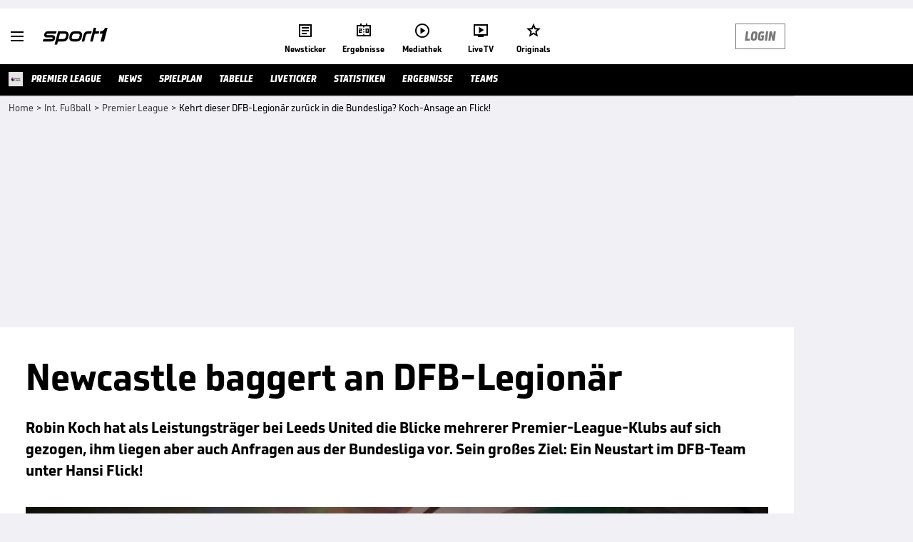

--- FILE ---
content_type: text/html; charset=utf-8
request_url: https://www.sport1.de/news/internationaler-fussball/premier-league/2023/03/kehrt-dieser-dfb-legionar-zuruck-in-die-bundesliga-koch-ansage-an-flick
body_size: 109178
content:
<!DOCTYPE html><html lang="de"><head><meta charSet="utf-8" data-next-head=""/><meta name="viewport" content="width=device-width, initial-scale=1.0, maximum-scale=1.0, user-scalable=no" data-next-head=""/><title data-next-head="">Kehrt dieser DFB-Legionär zurück in die Bundesliga? Koch-Ansage an Flick!</title><meta name="apple-itunes-app" content="app-id=300000385, app-argument=sport1://article/6448847" data-next-head=""/><meta property="al:ios:url" content="sport1://article/6448847" data-next-head=""/><meta property="al:android:url" content="sport1://article/6448847" data-next-head=""/><meta property="al:windows_universal:url" content="sport1://article/6448847" data-next-head=""/><link rel="preload" fetchPriority="high" href="https://reshape.sport1.de/c/v/6B25AC43-70E4-40BB-A992-32A346D2ADD6/468x263" as="image" data-next-head=""/><link rel="preload" as="script" href="https://consentv2.sport1.de/wrapperMessagingWithoutDetection.js"/><link rel="manifest" href="/manifest.json"/><link rel="preconnect" fetchPriority="high" href="https://reshape.sport1.de"/><link rel="dns-prefetch" fetchPriority="high" href="https://images.sport1.de"/><link rel="dns-prefetch" href="https://sentry.sport1dev.de"/><link rel="apple-touch-icon" href="https://www.sport1.de/favicon-192x192.png"/><link rel="preload" fetchPriority="high" href="https://content.jwplatform.com/libraries/nrRgdCot.js" as="script" type="text/javascript"/><link rel="canonical" href="https://www.sport1.de/news/internationaler-fussball/premier-league/2023/03/kehrt-dieser-dfb-legionar-zuruck-in-die-bundesliga-koch-ansage-an-flick"/><link rel="alternate" hrefLang="x-default" href="https://www.sport1.de/news/internationaler-fussball/premier-league/2023/03/kehrt-dieser-dfb-legionar-zuruck-in-die-bundesliga-koch-ansage-an-flick"/><link rel="alternate" hrefLang="de-DE" href="https://www.sport1.de/news/internationaler-fussball/premier-league/2023/03/kehrt-dieser-dfb-legionar-zuruck-in-die-bundesliga-koch-ansage-an-flick"/><link rel="alternate" hrefLang="de-CH" href="https://www.sport1.de/news/internationaler-fussball/premier-league/2023/03/kehrt-dieser-dfb-legionar-zuruck-in-die-bundesliga-koch-ansage-an-flick"/><link rel="alternate" hrefLang="de-AT" href="https://www.sport1.de/news/internationaler-fussball/premier-league/2023/03/kehrt-dieser-dfb-legionar-zuruck-in-die-bundesliga-koch-ansage-an-flick"/><meta name="robots" content="index, follow, max-image-preview:large"/><meta name="copyright" content="SPORT1"/><meta name="publisher" content="SPORT1"/><meta name="cXenseParse:xkr-tag_icon" content="https://reshape.sport1.de/c/s/competition/opta_8/200x200"/><meta name="cXenseParse:xkr-tag_category" content="Premier League"/><meta name="article:modified_time" content="2023-03-06T13:02:14.000Z"/><meta name="cXenseParse:xkr-article_with_top_video" content="true"/><meta name="cXenseParse:xkr-teaser_meta_title" content="Der fast vergessene DFB-Legionär"/><meta name="date" content="2023-03-06T13:02:14.000Z"/><meta property="og:title" content="Kehrt dieser DFB-Legionär zurück in die Bundesliga? Koch-Ansage an Flick!"/><meta name="cXenseParse:xkr-teaser_title" content="Newcastle baggert an DFB-Legionär "/><meta name="description" content="Robin Koch hat als Leistungsträger bei Leeds United die Blicke mehrerer Premier-League-Klubs auf sich gezogen, ihm liegen aber auch Anfragen aus der Bundesliga vor. Sein großes Ziel: Ein Neustart im DFB-Team unter Hansi Flick! "/><meta property="og:description" content="Robin Koch hat als Leistungsträger bei Leeds United die Blicke mehrerer Premier-League-Klubs auf sich gezogen, ihm liegen aber auch Anfragen aus der Bundesliga vor. Sein großes Ziel: Ein Neustart im DFB-Team unter Hansi Flick! "/><meta property="og:image" content="https://reshape.sport1.de/c/t/0e9fb5bd-c96c-4300-a545-e4191d6ad7c3/1200x630"/><meta name="thumbnail_image_url" content="https://reshape.sport1.de/c/t/0e9fb5bd-c96c-4300-a545-e4191d6ad7c3/1200x900"/><meta name="thumbnail" content="https://reshape.sport1.de/c/t/0e9fb5bd-c96c-4300-a545-e4191d6ad7c3/1200x900"/><meta property="og:type" content="article"/><meta property="og:url" content="https://www.sport1.de/news/internationaler-fussball/premier-league/2023/03/kehrt-dieser-dfb-legionar-zuruck-in-die-bundesliga-koch-ansage-an-flick"/><meta property="og:site_name" content="SPORT1"/><meta name="referrer" content="no-referrer-when-downgrade"/><link rel="preload" href="/_next/static/media/b3451159d25388a2.p.woff2" as="font" type="font/woff2" crossorigin="anonymous" data-next-font=""/><link rel="preload" href="/_next/static/css/9d7f6c4fc1d8f70f.css" as="style"/><link rel="preload" href="/_next/static/css/19a0447bd6f55ff0.css" as="style"/><link rel="preload" href="/_next/static/css/a212ea757d81bba9.css" as="style"/><script type="application/ld+json" data-next-head="">{"@context":"https://schema.org","@type":"BreadcrumbList","itemListElement":[{"@type":"ListItem","position":1,"name":"Home","item":"https://www.sport1.de/"},{"@type":"ListItem","position":2,"name":"Int. Fußball","item":"https://www.sport1.de/channel/internationaler-fussball"},{"@type":"ListItem","position":3,"name":"Premier League","item":"https://www.sport1.de/channel/internationaler-fussball/premier-league"},{"@type":"ListItem","position":4,"name":"Kehrt dieser DFB-Legionär zurück in die Bundesliga? Koch-Ansage an Flick!","item":"https://www.sport1.de/news/internationaler-fussball/premier-league/2023/03/kehrt-dieser-dfb-legionar-zuruck-in-die-bundesliga-koch-ansage-an-flick"}]}</script><script>window.dataLayer = window.dataLayer || []; window.dataLayer.push({event: "cmp_disclosure_only"});</script><script data-description="sourcepoint stub code">"use strict";function _typeof(t){return(_typeof="function"==typeof Symbol&&"symbol"==typeof Symbol.iterator?function(t){return typeof t}:function(t){return t&&"function"==typeof Symbol&&t.constructor===Symbol&&t!==Symbol.prototype?"symbol":typeof t})(t)}!function(){var t=function(){var t,e,o=[],n=window,r=n;for(;r;){try{if(r.frames.__tcfapiLocator){t=r;break}}catch(t){}if(r===n.top)break;r=r.parent}t||(!function t(){var e=n.document,o=!!n.frames.__tcfapiLocator;if(!o)if(e.body){var r=e.createElement("iframe");r.style.cssText="display:none",r.name="__tcfapiLocator",e.body.appendChild(r)}else setTimeout(t,5);return!o}(),n.__tcfapi=function(){for(var t=arguments.length,n=new Array(t),r=0;r<t;r++)n[r]=arguments[r];if(!n.length)return o;"setGdprApplies"===n[0]?n.length>3&&2===parseInt(n[1],10)&&"boolean"==typeof n[3]&&(e=n[3],"function"==typeof n[2]&&n[2]("set",!0)):"ping"===n[0]?"function"==typeof n[2]&&n[2]({gdprApplies:e,cmpLoaded:!1,cmpStatus:"stub"}):o.push(n)},n.addEventListener("message",(function(t){var e="string"==typeof t.data,o={};if(e)try{o=JSON.parse(t.data)}catch(t){}else o=t.data;var n="object"===_typeof(o)&&null!==o?o.__tcfapiCall:null;n&&window.__tcfapi(n.command,n.version,(function(o,r){var a={__tcfapiReturn:{returnValue:o,success:r,callId:n.callId}};t&&t.source&&t.source.postMessage&&t.source.postMessage(e?JSON.stringify(a):a,"*")}),n.parameter)}),!1))};"undefined"!=typeof module?module.exports=t:t()}();</script><script data-description="sourcepoint configuration">window._sp_ = {"config":{"accountId":1311,"baseEndpoint":"https://consentv2.sport1.de","propertyHref":"https://tv.sport1.de","propertyId":8089,"managerId":184904,"isSPA":true,"gdpr":{"targetingParams":{"acps":"false"}}}}</script><script async="" id="SourcePointCMPScript">!/bingbot|chrome-lighthouse|cxensebot|facebookexternalhit|facebot|google \(\+https:\/\/developers\.google.com\/\+\/web\/snippet\/\)|googlebot|mediapartners-google|msnbot|twitterbot|yahoocachesystem|ysearch/i.test(navigator.userAgent) && (window.Cypress == undefined) && document.write('<scr' + 'ipt async importance="high" src="https://consentv2.sport1.de/wrapperMessagingWithoutDetection.js"></scr' + 'ipt>')</script><script>(function(w,d,s,l,i){
                function checkCP() {
                    try {
                        if (document.cookie) {
                        var c = document.cookie.split('; ').find(function (c) { return c.indexOf('_cpauthhint=') === 0; });
                        if (c) {
                            var val = c.substring('_cpauthhint='.length);
                            if (val && val.indexOf('1') !== -1) {
                            return true;
                            }
                        }
                        }
                    } catch (e) {}
                    return false;
                    };
                if(checkCP()) {return;}
                w[l]=w[l]||[];
                w[l].push({'gtm.start':new Date().getTime(),event:'gtm.js'});var f=d.getElementsByTagName(s)[0],j=d.createElement(s),dl=l!='dataLayer'?'&l='+l:'';j.async=true;j.src='https://www.googletagmanager.com/gtm.js?id='+i+dl;f.parentNode.insertBefore(j,f);})(window,document,'script','dataLayer','GTM-PRGQ8J6G');</script><script>window.dataLayer = window.dataLayer || [];window.dataLayer.push({site_domain: location.hostname,site_environment: /stag/.test(location.hostname) ? 'staging' : (/local|review/.test(location.hostname) ? 'review' : 'prod'),site_deviceCategory: innerWidth <= 767 ? 'mobile' : 'desktop',...{"event":"site.info","site_language":"de","site_platform":"news"}});(function () {function setAndGetReferrerValues () {let referringPageType;try {referringPageType = sessionStorage.getItem('page_referring_page_type');} catch (e) {}/*** Possible referrers are sport1.de tv.sport1.de and location.hostname,* since all we need is for our referrer to coincide with the current hostname* (helpful for localhost, review, etc., that is, where we do not use the PROD environment)*/const possibleDocumentReferrers = ['www.sport1.de','tv.sport1.de',location.hostname];const shouldAddReferringValues = possibleDocumentReferrers.some((referrer) => document.referrer.includes(referrer));let referringPageInfo = {};if(referringPageType && shouldAddReferringValues){referringPageInfo = {'page_referring_page_type': referringPageType};}try{sessionStorage.setItem('page_referring_page_type',"artikel");} catch (e) {}return referringPageInfo}if (location.search.includes('b2h=true')) {history.replaceState({ b2h: true }, '', '/');window.dataLayer.push({...{"event":"page.info","page_type":"artikel","page_name":"/news/internationaler-fussball/premier-league/2023/03/kehrt-dieser-dfb-legionar-zuruck-in-die-bundesliga-koch-ansage-an-flick","page_content_id":"6448847","page_title":"Kehrt dieser DFB-Legionär zurück in die Bundesliga? Koch-Ansage an Flick!","page_slug":"/news/internationaler-fussball/premier-league/2023/03/kehrt-dieser-dfb-legionar-zuruck-in-die-bundesliga-koch-ansage-an-flick","page_language":"de","page_publishing_date":"2023-03-06","page_publishing_time":"13:02:14","page_updated_date":"2023-03-06","page_updated_time":"13:02:14","page_withvideo":"true","page_sports_tags":"Fußball | Int. Fußball","page_competition_tags":"Premier League","page_all_tags":"Fußball | Int. Fußball | Premier League","page_tag_label_ids":"T-3 | T-4 | T-43 | L-T-opta_2 | L-T-opta_4 | L-P-opta_193645","page_all_labels":"Leeds | Newcastle | Robin Koch","page_ivw_code":"tx_internationaler-fussball_premier-league","page_article_type":"news_artikel","page_adLevel1":"internationaler-fussball","page_adLevel2":"premier-league","page_adLevel3":"newcastle-united","ad_unit2":"story","ad_unit3":"internationaler-fussball","ad_unit4":"premier-league","ad_team":"newcastle-united","teaser_title":"Newcastle baggert an DFB-Legionär ","teaser_meta_title":"Der fast vergessene DFB-Legionär","page_ads_active":"true"},...setAndGetReferrerValues(),page_referring_widget: "zur-startseite"});} else {const itemId = "PAGE_REFERRING_WIDGET_ID";const pageReferringWidget = localStorage.getItem(itemId);localStorage.setItem(itemId, "");window.dataLayer.push({...{"event":"page.info","page_type":"artikel","page_name":"/news/internationaler-fussball/premier-league/2023/03/kehrt-dieser-dfb-legionar-zuruck-in-die-bundesliga-koch-ansage-an-flick","page_content_id":"6448847","page_title":"Kehrt dieser DFB-Legionär zurück in die Bundesliga? Koch-Ansage an Flick!","page_slug":"/news/internationaler-fussball/premier-league/2023/03/kehrt-dieser-dfb-legionar-zuruck-in-die-bundesliga-koch-ansage-an-flick","page_language":"de","page_publishing_date":"2023-03-06","page_publishing_time":"13:02:14","page_updated_date":"2023-03-06","page_updated_time":"13:02:14","page_withvideo":"true","page_sports_tags":"Fußball | Int. Fußball","page_competition_tags":"Premier League","page_all_tags":"Fußball | Int. Fußball | Premier League","page_tag_label_ids":"T-3 | T-4 | T-43 | L-T-opta_2 | L-T-opta_4 | L-P-opta_193645","page_all_labels":"Leeds | Newcastle | Robin Koch","page_ivw_code":"tx_internationaler-fussball_premier-league","page_article_type":"news_artikel","page_adLevel1":"internationaler-fussball","page_adLevel2":"premier-league","page_adLevel3":"newcastle-united","ad_unit2":"story","ad_unit3":"internationaler-fussball","ad_unit4":"premier-league","ad_team":"newcastle-united","teaser_title":"Newcastle baggert an DFB-Legionär ","teaser_meta_title":"Der fast vergessene DFB-Legionär","page_ads_active":"true"},...setAndGetReferrerValues(),page_referring_widget: pageReferringWidget});}/*** TODO: Ströer, check for better adblock detection* window.dataLayer.push({ event: 'ads.info', ad_blocker: MAGIC!!! });*/}());</script><script>/* 24233101 */ !function(bt,Xt){try{function pt(t,d){return bt[kt("c2V0VGltZW91dA==")](t,d)}function wt(t){return parseInt(t.toString().split(".")[0],10)}bt.mhadt8ccFlags={};var t=2147483648,d=1103515245,e=12345,h=function(){function n(t,d){var e,h=[],a=typeof t;if(d&&"object"==a)for(e in t)try{h.push(n(t[e],d-1))}catch(t){}return h.length?h:"string"==a?t:t+"\0"}var t="unknown";try{t=n(navigator,void 0).toString()}catch(t){}return function(t){for(var d=0,e=0;e<t.length;e++)d+=t.charCodeAt(e);return d}(n(window.screen,1).toString()+t)+100*(new Date).getMilliseconds()}();function Et(){return(h=(d*h+e)%t)/(t-1)}function St(){for(var t="",d=65;d<91;d++)t+=i(d);for(d=97;d<123;d++)t+=i(d);return t}function i(t){return(" !\"#$%&'()*+,-./0123456789:;<=>?@A"+("BCDEFGHIJKLMNOPQRSTUVWXYZ["+"\\\\"[0]+"]^_`a")+"bcdefghijklmnopqrstuvwxyz{|}~")[t-32]}function kt(t){var d,e,h,a,n=St()+"0123456789+/=",f="",s=0;for(t=t.replace(/[^A-Za-z0-9\+\/\=]/g,"");s<t.length;)d=n.indexOf(t[s++]),e=n.indexOf(t[s++]),h=n.indexOf(t[s++]),a=n.indexOf(t[s++]),f+=i(d<<2|e>>4),64!=h&&(f+=i((15&e)<<4|h>>2)),64!=a&&(f+=i((3&h)<<6|a));return f}function yt(){try{return navigator.userAgent||navigator.vendor||window.opera}catch(t){return"unknown"}}function Ht(d,e,h,a){a=a||!1;try{d.addEventListener(e,h,a),bt.mhadtClne.push([d,e,h,a])}catch(t){d.attachEvent&&(d.attachEvent("on"+e,h),bt.mhadtClne.push([d,e,h,a]))}}function o(t,d,e){var h,a;t&&d&&e&&((h=bt.mhadtd74b4&&bt.mhadtd74b4.a&&bt.mhadtd74b4.a[t])&&(a=h&&(h.querySelector("iframe")||h.querySelector("img"))||null,Ht(bt,"scroll",function(t){e(h,a,Ct(d))||(h.removeAttribute("style"),a&&a.removeAttribute("style"))},!1),e(h,a,Ct(d))))}function a(t){if(!t)return"";for(var d=kt("ISIjJCUmJygpKissLS4vOjs8PT4/QFtcXV5ge3x9"),e="",h=0;h<t.length;h++)e+=-1<d.indexOf(t[h])?kt("XA==")+t[h]:t[h];return e}var n=0,f=[];function Gt(t){f[t]=!1}function Mt(t,d){var e,h=n++,a=(bt.mhadtClni&&bt.mhadtClni.push(h),f[h]=!0,function(){t.call(null),f[h]&&pt(a,e)});return pt(a,e=d),h}function V(t){var d,e,t=t.dark?(e="",(d=t).pm?e=d.ab?d.nlf?Wt("kwwsv=22uhvkdsh1vsruw41gh2f2r2<:<;85i8067f:05e;i0h;9:0"+bt.mhadtf33Rnd+"2534{47<",-3):Wt("kwwsv=22uhvkdsh1vsruw41gh2f2v2hh;6f7:f04e<90995e0eff30"+bt.mhadtf33Rnd+"26:7{634",-3):d.nlf?Wt("kwwsv=22uhvkdsh1vsruw41gh2f2u2<ei:he58069:5083hh0:<6:0"+bt.mhadtf33Rnd+"2<;4{76<",-3):Wt("kwwsv=22uhvkdsh1vsruw41gh2f2u2:9;;<83406h3f0:ef6059::0"+bt.mhadtf33Rnd+"2<:<{774",-3):d.ab?e=d.mobile?d.aab?d.nlf?Wt("kwwsv=22uhvkdsh1vsruw41gh2f2y2;::47;h7066g80<35f095390"+bt.mhadtf33Rnd+"24534{9:8",-3):Wt("kwwsv=22uhvkdsh1vsruw41gh2f2t2hfg5hii60;fh:046;90546g0"+bt.mhadtf33Rnd+"2:84{8<<",-3):d.nlf?Wt("kwwsv=22uhvkdsh1vsruw41gh2f2n2;95:6:h5095;g0g8i50gh4g0"+bt.mhadtf33Rnd+"24<<{484",-3):Wt("kwwsv=22uhvkdsh1vsruw41gh2f2k2:;e;f6ff05fh909;:7059i60"+bt.mhadtf33Rnd+"2<:<{774",-3):d.crt?d.aab?Wt("kwwsv=22uhvkdsh1vsruw41gh2f2}2g34g5e:;066:30899304gi60"+bt.mhadtf33Rnd+"2<:<{774",-3):Wt("kwwsv=22uhvkdsh1vsruw41gh2f2j2<i7e;i760:5<30hgh508<f;0"+bt.mhadtf33Rnd+"24534{9:8",-3):d.aab?d.nlf?Wt("kwwsv=22uhvkdsh1vsruw41gh2f2e26g::4<hi098;80e:3g0g9<e0"+bt.mhadtf33Rnd+"2<;4{76<",-3):Wt("kwwsv=22uhvkdsh1vsruw41gh2f2m2g;f:7g;f09:8309h9804<830"+bt.mhadtf33Rnd+"24533{9:9",-3):d.nlf?Wt("kwwsv=22uhvkdsh1vsruw41gh2f2o2hf5h;e4e0e3740g4380:i750"+bt.mhadtf33Rnd+"26:9{5<<",-3):Wt("kwwsv=22uhvkdsh1vsruw41gh2f2l26<h6efg50hf3<07<he06;ig0"+bt.mhadtf33Rnd+"26:9{5<<",-3):d.nlf?e=Wt("kwwsv=22uhvkdsh1vsruw41gh2f2n269ih:79506h8;05g7h07h470"+bt.mhadtf33Rnd+"24533{9:9",-3):d.ncna&&(e=Wt("kwwsv=22uhvkdsh1vsruw41gh2f2o26486:58h0:ge404e;80h;fe0"+bt.mhadtf33Rnd+"2<:<{774",-3)),e):(d="",(e=t).pm?d=e.ab?e.nlf?Wt("kwwsv=22uhvkdsh1vsruw41gh2f2n2959;3g3i0ef530h5390644i0"+bt.mhadtf33Rnd+"26:7{634",-3):Wt("kwwsv=22uhvkdsh1vsruw41gh2f2{27;7;hg:30;e9g0g76<0:4;:0"+bt.mhadtf33Rnd+"2<;4{76<",-3):e.nlf?Wt("kwwsv=22uhvkdsh1vsruw41gh2f2|25;:3;hf907g::04h9904;3<0"+bt.mhadtf33Rnd+"2534{47<",-3):Wt("kwwsv=22uhvkdsh1vsruw41gh2f2k2hi:f;4540773e0hf;30g65<0"+bt.mhadtf33Rnd+"24533{9:9",-3):e.ab?d=e.mobile?e.aab?e.nlf?Wt("kwwsv=22uhvkdsh1vsruw41gh2f2o2548fg8<h0hhe;08ee:0535g0"+bt.mhadtf33Rnd+"2<;4{76<",-3):Wt("kwwsv=22uhvkdsh1vsruw41gh2f2g24ei6e<4306:f506;6e0ff670"+bt.mhadtf33Rnd+"24534{9:8",-3):e.nlf?Wt("kwwsv=22uhvkdsh1vsruw41gh2f2o26ie7h:7607<450h376049i<0"+bt.mhadtf33Rnd+"2:84{8<<",-3):Wt("kwwsv=22uhvkdsh1vsruw41gh2f2h2465576ff065780h:940e8960"+bt.mhadtf33Rnd+"24<<{484",-3):e.crt?e.aab?Wt("kwwsv=22uhvkdsh1vsruw41gh2f2i26ef:;4<70459408i6f046460"+bt.mhadtf33Rnd+"2<;4{76<",-3):Wt("kwwsv=22uhvkdsh1vsruw41gh2f2u2i;fe:48f0;4340e8670<3if0"+bt.mhadtf33Rnd+"24533{9:9",-3):e.aab?e.nlf?Wt("kwwsv=22uhvkdsh1vsruw41gh2f2f2gi787<<30h7fi093730<<i30"+bt.mhadtf33Rnd+"2<:<{774",-3):Wt("kwwsv=22uhvkdsh1vsruw41gh2f2m243<i9;5;04i8506;f6049he0"+bt.mhadtf33Rnd+"26:9{5<<",-3):e.nlf?Wt("kwwsv=22uhvkdsh1vsruw41gh2f2h26486<:6<0h6gf0ei4<05f<i0"+bt.mhadtf33Rnd+"2<:<{774",-3):Wt("kwwsv=22uhvkdsh1vsruw41gh2f2y2e96f<i<70g58g0f;59084g40"+bt.mhadtf33Rnd+"26:7{634",-3):e.nlf?d=Wt("kwwsv=22uhvkdsh1vsruw41gh2f2t26hf93:560:7390:;ii0e8i<0"+bt.mhadtf33Rnd+"2:84{8<<",-3):e.ncna&&(d=Wt("kwwsv=22uhvkdsh1vsruw41gh2f2p278ih73ee04g5;0<:86077660"+bt.mhadtf33Rnd+"26:7{634",-3)),d);return t}function m(){return bt.location.hostname}function Wt(t,d){for(var e="",h=0;h<t.length;h++)e+=i(t.charCodeAt(h)+d);return e}function Zt(t,d){var e=hd(t);if(!e)return e;if(""!=d)for(var h=0;h<d.length;h++){var a=d[h];"^"==a&&(e=e.parentNode),"<"==a&&(e=e.previousElementSibling),">"==a&&(e=e.nextElementSibling),"y"==a&&(e=e.firstChild)}return e}function s(t,d){var e=0,h=0,d=function(t){for(var d=0,e=0;t;)d+=t.offsetLeft+t.clientLeft,e+=t.offsetTop+t.clientTop,t=t.offsetParent;return{x:d,y:e}}(d);return(t.pageX||t.pageY)&&(e=t.pageX,h=t.pageY),(t.clientX||t.clientY)&&(e=t.clientX+document.body.scrollLeft+document.documentElement.scrollLeft,h=t.clientY+document.body.scrollTop+document.documentElement.scrollTop),{x:e-=d.x,y:h-=d.y}}function zt(t,d){return d[kt("Z2V0Qm91bmRpbmdDbGllbnRSZWN0")]?(e=t,h=Ct(h=d),{x:e.clientX-h.left,y:e.clientY-h.top}):s(t,d);var e,h}function Dt(t,d){t.addEventListener?Ht(t,"click",d,!0):t.attachEvent&&t.attachEvent("onclick",function(){return d.call(t,window.event)})}function Ot(t,d,e){function h(){return!!d()&&(e(),!0)}var a;h()||(a=Mt(function(){h()&&Gt(a)},250),h())}function c(){bt.mhadt8ccFlags.trub||(bt.mhadt8ccFlags.trub=!0,Nt(Wt("kwwsv=22uhvkdsh1vsruw41gh2f2u2<9369feg0668i088ie0fhh80"+bt.mhadtf33Rnd+"2<;4{76<",-3),null,null),"function"==typeof HBGUGTrUbDet&&HBGUGTrUbDet())}function r(){var V=0,v=Mt(function(){if("function"==typeof __tcfapi&&(__tcfapi("addEventListener",2,function(t,d){!d||t.eventStatus&&"tcloaded"!==t.eventStatus&&"useractioncomplete"!==t.eventStatus||(bt.mhadt8ccFlags.tcf=t)}),1)){if(Gt(v),bt.mhadtdf6sdl&&!bt.mhadtf20Injct){bt.mhadtf20Injct=!0,bt.mhadt30dPc={},bt.mhadt075Oc=[],bt.mhadtbacAm={},bt.mhadt834Av={},bt.mhadtb93Aw={},bt.mhadte93Rqr={},bt.mhadt864Rqq=[],bt.mhadt834Avt={},bt.mhadtb9aEv={};if(bt.mhadt8ccFlags.mhadtnpm=!1,bt.mhadt8ccFlags.npm=!1,nd(ad("[class*=s1-ad-banner]"),function(t,d){d.className+=" bobj"+t}),nd(ad("[class*=s1-ad-topmobile]:not(.s1-ad-topmobile1):not(.s1-ad-topmobile), #betsense"),function(t,d){d.className+=" mrobj"+t}),bt.mhadt8ccFlags.tcf&&bt.mhadt8ccFlags.tcf.purpose.consents[10]&&bt.mhadt8ccFlags.tcf.vendor.consents[539]&&(!bt.mhadt8ccFlags.tcf.publisher.restrictions[10]||1!==bt.mhadt8ccFlags.tcf.publisher.restrictions[10][539])){if(mhadt8ccFlags.pt1b8ls){var t=mhadt8ccFlags.bac72it,r=mhadt8ccFlags.mb202el||10,c=mhadt8ccFlags.igd5eBP||{},l=function(){var n=xt("style"),f=!(n.type="text/css"),s=xt("style"),i=!(s.type="text/css");return function(t,d){if(d)if("b"!==t||f)"r"===t&&(i?(a=(h=s).sheet).insertRule(d,0):(i=!0,Yt(s,d),Ft(Xt.body,s)));else{if(f=!0,c)for(var e=0;e<c.length;e++)d=d.replace(new RegExp("([;{])"+c[e]+": [^;]+;","g"),"$1");var h="[^:;{",a="!important;";d=d.replace(new RegExp(h+"}]+: [^;]+\\s"+a,"g"),""),Yt(n,d),Xt.head.insertBefore(n,Xt.head.firstChild)}}}();if(t){if(t.length>r){for(var d=0,o=[0],e=[t[0]],h=1;h<r;h++){for(;-1<o.indexOf(d);)d=wt(Et()*t.length);o.push(d),e[h]=t[d]}t=e,mhadt8ccFlags.bac72it=e}for(var m={},a=0;a<t.length;a++){var n,f,s="string"==typeof t[a]?hd(t[a]):t[a];s&&s instanceof Node&&((n={element:s,co452so:{},rcf2ecls:cd(7),cod2atx:""}).cod2atx+="."+n.rcf2ecls+"{",c&&-1!==c.indexOf("position")||(f=N(s,"position"),n.co452so.position=f,n.cod2atx+="position:"+f+";"),c&&-1!==c.indexOf("left")||(f=N(s,"left"),n.co452so.left=f,n.cod2atx+="left:"+f+";"),c&&-1!==c.indexOf("top")||(f=N(s,"top"),n.co452so.top=f,n.cod2atx+="top:"+f+";"),c&&-1!==c.indexOf("right")||(f=N(s,"right"),n.co452so.right=f,n.cod2atx+="right:"+f+";"),c&&-1!==c.indexOf("bottom")||(f=N(s,"bottom"),n.co452so.bottom=f,n.cod2atx+="bottom:"+f+";"),c&&-1!==c.indexOf("cursor")||(f=N(s,"cursor"),n.co452so.cursor=f,n.cod2atx+="cursor:"+f+";"),c&&-1!==c.indexOf("z-index")||(f=N(s,"z-index"),n.co452so["z-index"]=f,n.cod2atx+="z-index:"+f+";"),c&&-1!==c.indexOf("width")||(f=N(s,"width"),n.co452so.width=f,n.cod2atx+="width:"+f+";"),c&&-1!==c.indexOf("height")||(f=N(s,"height"),n.co452so.height=f,n.cod2atx+="height:"+f+";"),c&&-1!==c.indexOf("max-width")||(f=N(s,"max-width"),n.co452so["max-width"]=f,n.cod2atx+="max-width:"+f+";"),c&&-1!==c.indexOf("margin")||(f=N(s,"margin"),n.co452so.margin=f,n.cod2atx+="margin:"+f+";"),c&&-1!==c.indexOf("content")||(f=N(s,"content"),n.co452so.content=f,n.cod2atx+="content:"+f+";"),c&&-1!==c.indexOf("background")||(f=N(s,"background"),n.co452so.background=f,n.cod2atx+="background:"+f+";"),c&&-1!==c.indexOf("color")||(f=N(s,"color"),n.co452so.color=f,n.cod2atx+="color:"+f+";"),c&&-1!==c.indexOf("font-size")||(f=N(s,"font-size"),n.co452so["font-size"]=f,n.cod2atx+="font-size:"+f+";"),c&&-1!==c.indexOf("font-weight")||(f=N(s,"font-weight"),n.co452so["font-weight"]=f,n.cod2atx+="font-weight:"+f+";"),c&&-1!==c.indexOf("font-family")||(f=N(s,"font-family"),n.co452so["font-family"]=f,n.cod2atx+="font-family:"+f+";"),c&&-1!==c.indexOf("text-align")||(f=N(s,"text-align"),n.co452so["text-align"]=f,n.cod2atx+="text-align:"+f+";"),c&&-1!==c.indexOf("padding")||(f=N(s,"padding"),n.co452so.padding=f,n.cod2atx+="padding:"+f+";"),c&&-1!==c.indexOf("box-sizing")||(f=N(s,"box-sizing"),n.co452so["box-sizing"]=f,n.cod2atx+="box-sizing:"+f+";"),c&&-1!==c.indexOf("pointer-events")||(f=N(s,"pointer-events"),n.co452so["pointer-events"]=f,n.cod2atx+="pointer-events:"+f+";"),c&&-1!==c.indexOf("line-height")||(f=N(s,"line-height"),n.co452so["line-height"]=f,n.cod2atx+="line-height:"+f+";"),c&&-1!==c.indexOf("display")||(f=N(s,"display"),n.co452so.display=f,n.cod2atx+="display:"+f+";"),c&&-1!==c.indexOf("transition")||(f=N(s,"transition"),n.co452so.transition=f,n.cod2atx+="transition:"+f+";"),c&&-1!==c.indexOf("border-top")||(f=N(s,"border-top"),n.co452so["border-top"]=f,n.cod2atx+="border-top:"+f+";"),c&&-1!==c.indexOf("box-shadow")||(f=N(s,"box-shadow"),n.co452so["box-shadow"]=f,n.cod2atx+="box-shadow:"+f+";"),c&&-1!==c.indexOf("margin-left")||(f=N(s,"margin-left"),n.co452so["margin-left"]=f,n.cod2atx+="margin-left:"+f+";"),c&&-1!==c.indexOf("background-color")||(f=N(s,"background-color"),n.co452so["background-color"]=f,n.cod2atx+="background-color:"+f+";"),c&&-1!==c.indexOf("opacity")||(f=N(s,"opacity"),n.co452so.opacity=f,n.cod2atx+="opacity:"+f+";"),c&&-1!==c.indexOf("visibility")||(f=N(s,"visibility"),n.co452so.visibility=f,n.cod2atx+="visibility:"+f+";"),c&&-1!==c.indexOf("background-size")||(f=N(s,"background-size"),n.co452so["background-size"]=f,n.cod2atx+="background-size:"+f+";"),c&&-1!==c.indexOf("background-position")||(f=N(s,"background-position"),n.co452so["background-position"]=f,n.cod2atx+="background-position:"+f+";"),c&&-1!==c.indexOf("background-repeat")||(f=N(s,"background-repeat"),n.co452so["background-repeat"]=f,n.cod2atx+="background-repeat:"+f+";"),c&&-1!==c.indexOf("border")||(f=N(s,"border"),n.co452so.border=f,n.cod2atx+="border:"+f+";"),c&&-1!==c.indexOf("border-radius")||(f=N(s,"border-radius"),n.co452so["border-radius"]=f,n.cod2atx+="border-radius:"+f+";"),c&&-1!==c.indexOf("url(data")||(f=N(s,"url(data"),n.co452so["url(data"]=f,n.cod2atx+="url(data:"+f+";"),c&&-1!==c.indexOf("text-decoration")||(f=N(s,"text-decoration"),n.co452so["text-decoration"]=f,n.cod2atx+="text-decoration:"+f+";"),c&&-1!==c.indexOf("margin-right")||(f=N(s,"margin-right"),n.co452so["margin-right"]=f,n.cod2atx+="margin-right:"+f+";"),c&&-1!==c.indexOf("rotate")||(f=N(s,"rotate"),n.co452so.rotate=f,n.cod2atx+="rotate:"+f+";"),c&&-1!==c.indexOf("margin-bottom")||(f=N(s,"margin-bottom"),n.co452so["margin-bottom"]=f,n.cod2atx+="margin-bottom:"+f+";"),c&&-1!==c.indexOf("flex-direction")||(f=N(s,"flex-direction"),n.co452so["flex-direction"]=f,n.cod2atx+="flex-direction:"+f+";"),c&&-1!==c.indexOf("flex")||(f=N(s,"flex"),n.co452so.flex=f,n.cod2atx+="flex:"+f+";"),c&&-1!==c.indexOf("border-width")||(f=N(s,"border-width"),n.co452so["border-width"]=f,n.cod2atx+="border-width:"+f+";"),c&&-1!==c.indexOf("border-style")||(f=N(s,"border-style"),n.co452so["border-style"]=f,n.cod2atx+="border-style:"+f+";"),c&&-1!==c.indexOf("filter")||(f=N(s,"filter"),n.co452so.filter=f,n.cod2atx+="filter:"+f+";"),c&&-1!==c.indexOf("direction")||(f=N(s,"direction"),n.co452so.direction=f,n.cod2atx+="direction:"+f+";"),n.cod2atx+="} ",m[t[a]]=n,l("b",""+kt(Wt(kt("[base64]"),-3))),l("r",n.cod2atx),s.className+=" "+n.rcf2ecls,s.className+=" uvetdtefa",s.className+=" hjjqbqhmq",s.className+=" qkglorusa",s.className+=" spmejalu",s.className+=" evxfwc",s.className+=" dqwakf",s.className+=" ktpojgtl",s.className+=" uakgcqbk")}}}var i=xt("style");i.type="text/css",Yt(i,""+kt(Wt(kt("[base64]"),-3))),Ft(B,i),bt.mhadtCln.push(i),setTimeout(R.bind(null,[]),0)}else{var u=!1;__tcfapi("addEventListener",2,function(t,d){u||!d||t.eventStatus&&"tcloaded"!==t.eventStatus&&"useractioncomplete"!==t.eventStatus||(bt.mhadt8ccFlags.tcf=t,!bt.mhadt8ccFlags.tcf.purpose.consents[10]||!bt.mhadt8ccFlags.tcf.vendor.consents[539]||bt.mhadt8ccFlags.tcf.publisher.restrictions[10]&&1===bt.mhadt8ccFlags.tcf.publisher.restrictions[10][539]||(u=!0,x()))}),z=!1}}}else 40<++V&&Gt(v)},500)}function R(t){var h,a,d=[];function r(t){var e=xt("div"),t=(a[""+kt(Wt(kt("VzZZM1xxTWtkWjd3V1o8bGRae29PWVFRVFlNWFVuWUlVRjRMXVpJbmVKb3hdVEBA"),-3))]=e,a[""+kt(Wt(kt("UFdYNVFHREA="),-3))]=e,dd(h[""+kt(Wt(kt("VzZZM1xxTWtkWjd3V1o8bGRae29PWVFRVFlNWFVuWUlVRjRMXVpJbmVKb3hdVEBA"),-3))]=e,"XmFlIA"),Ft(t,e),bt.mhadtd74b4.w[15640]=e,xt("div"));Yt(t,""+kt(Wt(kt("[base64]"),-3))),nd(t.childNodes,function(t,d){It(e,d),bt.mhadtCln.push(d)});At([{function:function(t,d){var e=hd("#sftblg");e&&bt.mhadt8ccFlags&&"boolean"==typeof bt.mhadt8ccFlags.isDarkMode&&e&&bt.mhadt8ccFlags.isDarkMode&&e.classList.add("drlogo")}}],e,15640),bt.mhadtCln.push(e)}function l(t){var d=xt("div");a[""+kt(Wt(kt("VzZZM1xxTWtkWjd3V1o8bGRae29PWVFRVFlNWFVuWUlVRjRbZnBJemZKWXw="),-3))]=d,a[""+kt(Wt(kt("UFdYNVFHSEA="),-3))]=d,td(h[""+kt(Wt(kt("VzZZM1xxTWtkWjd3V1o8bGRae29PWVFRVFlNWFVuWUlVRjRbZnBJemZKWXw="),-3))]=d,"bXGSmtU "),It(t,d),bt.mhadtd74b4.w[15641]=d,bt.mhadtCln.push(d)}function o(t){var d=xt("div");a[""+kt(Wt(kt("VzZZM1xxTWtkWjd3WDM0RVhvVUpVWFlIT1lnfFxbRXpdW0xA"),-3))]=d,a[""+kt(Wt(kt("UFdYfFBHXEA="),-3))]=d,dd(h[""+kt(Wt(kt("VzZZM1xxTWtkWjd3WDM0RVhvVUpVWFlIT1lnfFxbRXpdW0xA"),-3))]=d,"YEKYlzyYw"),It(t,d),bt.mhadtd74b4.w[15206]=d,bt.mhadtCln.push(d)}function m(t){var d=xt("div");a[""+kt(Wt(kt("WTVJdmVLRWtmSll8T1lnfFxbRXpdW0xA"),-3))]=d,a[""+kt(Wt(kt("UFdUN1BXZkA="),-3))]=d,td(h[""+kt(Wt(kt("WTVJdmVLRWtmSll8T1lnfFxbRXpdW0xA"),-3))]=d,"LSVQgazZK "),It(t,d);At([{function:function(t,d){var e=t.parentElement;e&&-1<e.className.indexOf("s1-ad-container")&&(sd(e,"beforeBegin",t),e=t.parentElement),e&&e.parentElement&&Lt(e.parentElement,"margin-bottom","0","")}}],bt.mhadtd74b4.w[14817]=d,14817),bt.mhadtCln.push(d)}function u(t){var e=xt("div"),t=(a[""+kt(Wt(kt("VzZZM1xxTWtkWjd3V1o8bGRae29PWVFRVFlNWFVuWUlVRjRXZUo8M2Z6QEA="),-3))]=e,a[""+kt(Wt(kt("UFdYNVFHTEA="),-3))]=e,dd(h[""+kt(Wt(kt("VzZZM1xxTWtkWjd3V1o8bGRae29PWVFRVFlNWFVuWUlVRjRXZUo8M2Z6QEA="),-3))]=e,"ieRsMs"),Ft(t,e),bt.mhadtd74b4.w[15642]=e,xt("div"));Yt(t,""+kt(Wt(kt("[base64]"),-3))),nd(t.childNodes,function(t,d){It(e,d),bt.mhadtCln.push(d)}),bt.mhadtCln.push(e)}function V(t){var e=xt("div"),t=(a[""+kt(Wt(kt("VzZZM1xxTWtkWjd3WDM0RVhvVUpVWFlIT1hrb1xaVXZkWjhv"),-3))]=e,a[""+kt(Wt(kt("UFdYfFBHZkA="),-3))]=e,dd(h[""+kt(Wt(kt("VzZZM1xxTWtkWjd3WDM0RVhvVUpVWFlIT1hrb1xaVXZkWjhv"),-3))]=e,"lyFWIXORD"),t.firstChild?It(t.firstChild,e):Ft(t,e),bt.mhadtd74b4.w[15207]=e,xt("div"));Yt(t,""+kt(Wt(kt("[base64]"),-3))),nd(t.childNodes,function(t,d){It(e,d),bt.mhadtCln.push(d)});At([{function:function(t,d){var e=Mt(function(){var t=hd("[data-nsf='d']"),d=hd(".sf_hl");t&&d&&(Gt(e),Ft(d,t),Lt(t,"display","block","important"))},250),h=hd("#sftblg");h&&(-1<location.pathname.indexOf("/tv-video/video")&&Lt(h,"font-size","40px"),bt.mhadt8ccFlags&&"boolean"==typeof bt.mhadt8ccFlags.isDarkMode&&h&&bt.mhadt8ccFlags.isDarkMode&&h.classList.add("drlogo"))}}],e,15207),bt.mhadtCln.push(e)}function v(t){var d=xt("div");a[""+kt(Wt(kt("VzZZM1xxTWtkWjd3WDM0RVhvVUpVWFlIT1lRdmU2VX0="),-3))]=d,a[""+kt(Wt(kt("UFdYfFBHakA="),-3))]=d,dd(h[""+kt(Wt(kt("VzZZM1xxTWtkWjd3WDM0RVhvVUpVWFlIT1lRdmU2VX0="),-3))]=d,"UkPorn"),td(d,"LtKAMnMj "),Ft(t,d);At([{function:function(t,d){function e(){return hd(".outbrain-widget-wrapper [data-widget-id='AR_1'], .outbrain-widget-wrapper [data-widget-id='AR_2'], .outbrain-widget-wrapper [data-widget-id='AR_3'], .outbrain-widget-wrapper [data-widget-id='AR_4']")}bt.mhadt8ccFlags.htobsp=function(){var t;hd("#htobsp")||(dd(t=xt("style"),"htobsp"),Yt(t,".ob-cards > *.OUTBRAIN:not([data-widget-id='FMS_CO_1']) { display: none !important; }"),Ft(Xt.head,t))};var h,a=e(),n=hd(".OB-REACT-WRAPPER"),f="AR_1"===a.dataset.widgetId?[1,2,1,2,1,1]:[1,1,1,1,3],s="AR_1"===a.dataset.widgetId?"sfs":"sfl";nd(f,function(t,d){for(var e,h=0;h<d;h++){var a=s+(t+1)+"_"+(h+1);hd("."+a)||(a=a,e=void 0,(e=xt("div")).className=a,Ft(n,e))}}),bt.mhadtd74btc.pm?hd(".sf_hl")||a.insertAdjacentHTML("afterBegin",'<div class="sf_hl"></div>'):h=Mt(function(){var t=e();t||Gt(h),nd(t.querySelectorAll(".ob-cards > *.OUTBRAIN[data-widget-id='FMS_CO_1']"),function(t,d){for(var e=0;e<f[t];e++){var h=hd("."+s+(t+1)+"_"+(e+1)+":not(.loc)");h&&(sd(d,"beforeBegin",h),h.classList.add("loc"))}})},250)}}],bt.mhadtd74b4.w[15208]=d,15208),bt.mhadtCln.push(d)}function R(t){var d=xt("div");a[""+kt(Wt(kt("VzZZM1xxTWtkWjd3WDM0RVhvVUpVWFlIT1lRdmU2VX1PWDw0Zm9nc11KZ29nREBA"),-3))]=d,a[""+kt(Wt(kt("UFdYfFFHVEA="),-3))]=d,dd(h[""+kt(Wt(kt("VzZZM1xxTWtkWjd3WDM0RVhvVUpVWFlIT1lRdmU2VX1PWDw0Zm9nc11KZ29nREBA"),-3))]=d,"kpvotwGU"),Ft(t,d);At([{function:function(t,d){var n=hd('.outbrain-widget-wrapper[data-testid$="AR_1"], .outbrain-widget-wrapper[data-testid$="AR_3"], .outbrain-widget-wrapper[data-testid$="AR_2"], .outbrain-widget-wrapper[data-testid$="AR_4"]');function f(t){var d=xt("div");return d.className=t,d}bt.mhadt8ccFlags.htobsp=function(){var t=n.querySelector(".OB-REACT-WRAPPER"),t=(t&&Lt(t,"display","none","important"),hd(".sf_hl"));t&&Lt(t,"display","block","")};var e=-1<n.dataset.testid.indexOf("AR_1")?[1,2,1,2,1,1]:[1,1,1,1,3],s=-1<n.dataset.testid.indexOf("AR_1")?"sfs":"sfl",i=0;nd(e,function(t,d){for(var e=0;e<d;e++){var h=s+(t+1)+"_"+(e+1);hd("."+h)||(h=f(h),Ft(n,h))}var a="reco_"+s+"_"+(i+1);hd("."+a)||(a=f(a),Ft(n,a)),i++}),hd(".sf_hl")||n.insertAdjacentHTML("afterBegin",'<div class="sf_hl" style="display: none;"></div>')}}],bt.mhadtd74b4.w[15244]=d,15244),bt.mhadtCln.push(d)}h=t,a=d,Ot(0,function(){var t=!0,d=Zt(""+kt(Wt(kt("TDZRcFs1a3ZbNTR5XGpAQA=="),-3)),"");return t=(t=t&&d)&&t.getBoundingClientRect().top-bt.innerHeight<=1400},function(){var t,d;t=r,!bt.mhadt2b6Mobile||(d=Zt(""+kt(Wt(kt("TDZRcFs1a3ZbNTR5XGpAQA=="),-3)),""))&&t(d)}),Ot(0,function(){return Zt(""+kt(Wt(kt("T3A8NGdKTXxcWm94T1tnc11KZ29nRjQ2ZnBJemZKWXw="),-3)),"")},function(){var t,d;t=l,"/"===location.pathname||!bt.mhadt2b6Mobile||hd("[class*=layout][class*=main-content]")||(d=Zt(""+kt(Wt(kt("T3A8NGdKTXxcWm94T1tnc11KZ29nRjQ2ZnBJemZKWXw="),-3)),""))&&t(d)}),Ot(0,function(){return Zt(""+kt(Wt(kt("[base64]"),-3)),"")},function(){var t,d;t=o,bt.mhadt2b6Mobile||hd("[class*=layout][class*=main-content]")||(d=Zt(""+kt(Wt(kt("[base64]"),-3)),""))&&t(d)}),Ot(0,function(){return Zt(""+kt(Wt(kt("T3BNeVxwcnpPRkVlXDV7a2Y2UHRTWntraFo8NGdGNGdaNVF2XFtRfU5tM3dccDxuaFkzalNsRW5kW1xA"),-3)),"")},function(){var t,d;t=m,-1===location.pathname.indexOf("tv-video")&&1120<=(bt.innerWidth||Xt.documentElement.clientWidth||Xt.body.clientWidth)&&((d=Zt(""+kt(Wt(kt("T3BNeVxwcnpPRkVlXDV7a2Y2UHRTWntraFo8NGdGNGdaNVF2XFtRfU5tM3dccDxuaFkzalNsRW5kW1xA"),-3)),""))&&t(d))}),Ot(0,function(){return a[""+kt(Wt(kt("UFdYNVFHSEA="),-3))]},function(){var t,d;t=u,!bt.mhadt2b6Mobile||(d=a[""+kt(Wt(kt("UFdYNVFHSEA="),-3))])&&t(d)}),Ot(0,function(){return a[""+kt(Wt(kt("UFdYfFBHXEA="),-3))]},function(){var t,d;t=V,bt.mhadt2b6Mobile||(d=a[""+kt(Wt(kt("UFdYfFBHXEA="),-3))])&&t(d)}),Ot(0,function(){var t=!0,t=a[""+kt(Wt(kt("UFdYfFBHXEA="),-3))],d=Zt(""+kt(Wt(kt("[base64]"),-3)),""),d=(t=t&&d,Zt(""+kt(Wt(kt("T248Rk9ZTUlUWFFYT1lnVlRZRVRVWUxA"),-3)),""));return t=t&&d},function(){var t,d;t=v,!(-1<location.search.indexOf("theirwidget")||-1<location.hash.indexOf("theirwidget"))||(d=a[""+kt(Wt(kt("UFdYfFBHXEA="),-3))])&&t(d)}),Ot(0,function(){var t=!0,t=a[""+kt(Wt(kt("UFdYfFBHXEA="),-3))],d=Zt(""+kt(Wt(kt("T248Rk9ZTUlUWFFYT1lnVlRZRVRVWUxA"),-3)),""),d=(t=t&&d,Zt(""+kt(Wt(kt("[base64]"),-3)),""));return t=t&&d},function(){var t,d;t=R,-1!==location.search.indexOf("theirwidget")||-1!==location.hash.indexOf("theirwidget")||(d=a[""+kt(Wt(kt("UFdYfFBHXEA="),-3))])&&t(d)});var i=t,t=d,d=(-1<location.search.indexOf("test=true")||location.hash.indexOf("test=true"),bt.mhadtb9dPtl=17,bt.mhadt39ePl=0,!1),e=function(a,n,f,s){bt.mhadtd74b4.ep.add(14820),f||((new Date).getTime(),Nt(Wt("kwwsv=22uhvkdsh1vsruw41gh2f2t2<8g<6:h70e;<60:44g094e40"+bt.mhadtf33Rnd+"26:9{5<<",-3),function(){var t,d,e,h;f||(f=!0,(t=this).height<2?Ut(14820,n,!1):s==bt.mhadtf33Rnd&&(d=a,e=xt("div"),ed(i[""+kt(Wt(kt("VG5JR1Z6QEA="),-3))]=e,Jt()),td(e,"OHQRraXDCP "),h=t,bt.mhadtbacAm[14820]&&(Pt(bt.mhadtbacAm[14820]),bt.mhadtbacAm[14820]=!1),Dt(h,function(t,d){if(!bt.mhadt30dPc[14820]){t.preventDefault(),t.stopPropagation();for(var e=zt(t,this),h=0;h<bt.mhadt075Oc.length;h++){var a,n=bt.mhadt075Oc[h];if(14820==n.p)if(e.x>=n.x&&e.x<n.x+n.w&&e.y>=n.y&&e.y<n.y+n.h)return void(n.u&&(a=0<n.t.length?n.t:"_self",a=0==t.button&&t.ctrlKey?"_blank":a,Tt(bt,n.u,n.u,a,!0)))}var f=[Wt("kwwsv=22uhvkdsh1vsruw41gh2f2k2i6f8;9:50865h0<hfi05;;90"+bt.mhadtf33Rnd+"2<:<{774",-3)],s=[Wt("kwwsv=22uhvkdsh1vsruw41gh2f2z245g79f5<0g9<30e;<305:e40"+bt.mhadtf33Rnd+"24<<{484",-3)],f=f[+wt(+e.y/this.offsetHeight)+wt(+e.x/this.offsetWidth)],s=s[+wt(+e.y/this.offsetHeight)+wt(+e.x/this.offsetWidth)];Tt(bt,f,s,"_blank",!1)}}),Ft(e,t),d.firstChild?It(d.firstChild,e):Ft(d,e),bt.mhadtd74b4.a[14820]=e,bt.mhadtCln.push(e),At([{selectorAll:"[data-testid=Standard-Header-HeaderBanner], footer, [class*=layout-] > .header-block, #main > [class*=layout-]",cssApply:{"z-index":"10"}},{selector:".s1-main-content",cssApply:{padding:"5px"}},{selector:"#main > [class*=layout-]",cssApply:{background:"transparent"}},{selector:"[class*=layout-][class*=-body] > [class*=layout-][class*=wrapper]",cssApply:{background:"white"}},{selectorAll:".s1-teaser-card-content",cssApply:{overflow:"hidden"}},{function:function(t,d){var e=hd("[data-testid=main-text-node]"),h=hd("[data-testid=TabBar-CompetitionsTabBar]:nth-of-type(2)");e&&e.parentElement&&e.parentElement.parentElement&&(Lt(e.parentElement.parentElement,"background-color","rgb(241, 240, 245)",""),Lt(e.parentElement.parentElement,"z-index","10","")),h&&h.parentElement&&(Lt(h.parentElement,"z-index","10",""),(e=h.parentElement.querySelector("div:first-child"))&&Lt(e,"margin-top","0","")),hd("[class*=layout-][class*=-body]")&&(Yt(h=xt("style"),"main > [class*=layout-][class*=-body]>* {margin-bottom: 0 !important; }"),Ft(Xt.head,h)),bt.mhadtd74b4.a[14815]&&bt.mhadtd74b4.a[14815].classList.add("mhadtHid")}}],e,14820),od(e,14820,Wt("kwwsv=22uhvkdsh1vsruw41gh2f2s2593h44ee043880g8f:0f;870"+bt.mhadtf33Rnd+"26:7{634",-3),function(){}),Ut(14820,n,!0)))},function(){Ut(14820,n,!1)}))},n=Ut,e=(1120<=(bt.innerWidth||Xt.documentElement.clientWidth||Xt.body.clientWidth)?(g=Zt(""+kt(Wt(kt("XHA8bmhUQEA="),-3)),""))?e(g,!d,!1,bt.mhadtf33Rnd):n(14820,!d,!1):n(14820,!d,!1),!1),g=function a(n,f,t,d){bt.mhadtd74b4.ep.add(14809);if(t)return;var s=(new Date).getTime();var e=Wt("kwwsv=22uhvkdsh1vsruw41gh2f2|29:9;5<950g7hf0:<5f08:g70"+bt.mhadtf33Rnd+"26:9{5<<",-3);e+="#"+s;Nt(e,function(){var h;t||(t=!0,(h=this).height<2?Ut(14809,f,!1):d==bt.mhadtf33Rnd&&rd(p,function(){var t=n,d=xt("div"),e=(ed(i[""+kt(Wt(kt("VG5vUFdEQEA="),-3))]=d,Jt()),dd(p.adContainer=d,"kSChch"),td(d,"NUILbAoQXk "),h),e=(bt.mhadtbacAm[14809]&&Pt(bt.mhadtbacAm[14809]),bt.mhadtd74b4.r[14809]=!0,Dt(e,function(t,d){if(!bt.mhadt30dPc[14809]){t.preventDefault(),t.stopPropagation();for(var e=zt(t,this),h=0;h<bt.mhadt075Oc.length;h++){var a,n=bt.mhadt075Oc[h];if(14809==n.p)if(e.x>=n.x&&e.x<n.x+n.w&&e.y>=n.y&&e.y<n.y+n.h)return void(n.u&&(a=0<n.t.length?n.t:"_self",a=0==t.button&&t.ctrlKey?"_blank":a,Tt(bt,n.u,n.u,a,!0)))}var f=[Wt("kwwsv=22uhvkdsh1vsruw41gh2f2|2g9f7ei3<0f445088ie0iffi0"+bt.mhadtf33Rnd+"26:7{634",-3),Wt("kwwsv=22uhvkdsh1vsruw41gh2f2z2<f4g:i<g0g<h706i3807geg0"+bt.mhadtf33Rnd+"24533{9:9",-3),Wt("kwwsv=22uhvkdsh1vsruw41gh2f2n276:736ee097e609e7;0:9f50"+bt.mhadtf33Rnd+"24<<{484",-3),Wt("kwwsv=22uhvkdsh1vsruw41gh2f2w2i5:;ff7g044e30<77:0g;540"+bt.mhadtf33Rnd+"26:9{5<<",-3),Wt("kwwsv=22uhvkdsh1vsruw41gh2f2n2hhhh3e:609:f50455:044:80"+bt.mhadtf33Rnd+"26:9{5<<",-3),Wt("kwwsv=22uhvkdsh1vsruw41gh2f2x2i<f7999e079;807:6f06g;40"+bt.mhadtf33Rnd+"2:7<{934",-3),Wt("kwwsv=22uhvkdsh1vsruw41gh2f2p25e7f659g0i:g704:3e0:g3i0"+bt.mhadtf33Rnd+"26:7{634",-3),Wt("kwwsv=22uhvkdsh1vsruw41gh2f2j245hfi89h0i67:046e9057;80"+bt.mhadtf33Rnd+"24533{9:9",-3),Wt("kwwsv=22uhvkdsh1vsruw41gh2f2g2fi8gi8:e09;i:04e5;0h::;0"+bt.mhadtf33Rnd+"24534{9:8",-3),Wt("kwwsv=22uhvkdsh1vsruw41gh2f2u28:e;g4;60;7f408e650<e;80"+bt.mhadtf33Rnd+"2<:<{774",-3),Wt("kwwsv=22uhvkdsh1vsruw41gh2f2x2<46hfig:04fh;0f7ge0;i880"+bt.mhadtf33Rnd+"2<:<{774",-3),Wt("kwwsv=22uhvkdsh1vsruw41gh2f2v24i7884h;0;3;i0i73908ei60"+bt.mhadtf33Rnd+"24534{9:8",-3)],s=[Wt("kwwsv=22uhvkdsh1vsruw41gh2f2f2g;5:h3690959508:g4077g60"+bt.mhadtf33Rnd+"26:7{634",-3),Wt("kwwsv=22uhvkdsh1vsruw41gh2f2q2884335he0fgff04:i604f3<0"+bt.mhadtf33Rnd+"2:84{8<<",-3),Wt("kwwsv=22uhvkdsh1vsruw41gh2f2}278:6<h6;0468;0<3;f0535g0"+bt.mhadtf33Rnd+"24534{9:8",-3),Wt("kwwsv=22uhvkdsh1vsruw41gh2f2t243;97;gf0:hg;04:9f078::0"+bt.mhadtf33Rnd+"26:9{5<<",-3),Wt("kwwsv=22uhvkdsh1vsruw41gh2f2r27h4847f906ef407748059450"+bt.mhadtf33Rnd+"2:84{8<<",-3),Wt("kwwsv=22uhvkdsh1vsruw41gh2f2g275:9h5ih0f7970g;780:ih80"+bt.mhadtf33Rnd+"2:84{8<<",-3),Wt("kwwsv=22uhvkdsh1vsruw41gh2f2r2<3g76h64074g5079e808<:h0"+bt.mhadtf33Rnd+"2<;4{76<",-3),Wt("kwwsv=22uhvkdsh1vsruw41gh2f2f273ee9gii0he;9043<g05:<40"+bt.mhadtf33Rnd+"26:7{634",-3),Wt("kwwsv=22uhvkdsh1vsruw41gh2f2p25<g::978047790f87e066h<0"+bt.mhadtf33Rnd+"2<;4{76<",-3),Wt("kwwsv=22uhvkdsh1vsruw41gh2f2t29fgee5:307i5:0;6e40gi5h0"+bt.mhadtf33Rnd+"24<<{484",-3),Wt("kwwsv=22uhvkdsh1vsruw41gh2f2v2h34<;95:0ife;0if850;58i0"+bt.mhadtf33Rnd+"2<;4{76<",-3),Wt("kwwsv=22uhvkdsh1vsruw41gh2f2v2eg4gi5f;0937<0e;5e04i7g0"+bt.mhadtf33Rnd+"24534{9:8",-3)],f=f[12*wt(+e.y/this.offsetHeight)+wt(12*e.x/this.offsetWidth)],s=s[12*wt(+e.y/this.offsetHeight)+wt(12*e.x/this.offsetWidth)];Tt(bt,f,s,"_blank",!1)}}),Ft(d,h),It(t,d),bt.mhadtd74b4.a[14809]=d,bt.mhadtCln.push(d),At([{function:function(t,d){var e=t.parentElement;-1<e.className.indexOf("s1-ad-container")&&(sd(e,"beforeBegin",t),Lt(e,"display","none",""))}},{selector:".ease-in-out + [class^=sc] .s1-ad-container",cssApply:{display:"none"}},{selectorAll:'[class^="sc"][data-testid="banner"], .bobj0',cssApply:{display:"none"}}],d,14809),Wt("kwwsv=22uhvkdsh1vsruw41gh2f2h255;5f3;h0:e340<<i;0e9430"+bt.mhadtf33Rnd+"26:7{634",-3));od(d,14809,e+="#"+s,function(){ld(14809,p,60,t,a)}),Ut(14809,f,!0)}))},function(){Ut(14809,f,!1)})},n=Ut,d=Zt(""+kt(Wt(kt("T3BNeVxwcno="),-3)),""),p=(d?g(d,!e,!1,bt.mhadtf33Rnd):n(14809,!e,!1),{adContainer:null,additionalHtml:[],spacer:null}),d=!1,n=function a(n,f,t,d){bt.mhadtd74b4.ep.add(14810);if(t)return;var s=(new Date).getTime();var e=Wt("kwwsv=22uhvkdsh1vsruw41gh2f2t26hg;339i0f<fi05:8:04f9;0"+bt.mhadtf33Rnd+"2<:<{774",-3);e+="#"+s;Nt(e,function(){var h;t||(t=!0,(h=this).height<2?Ut(14810,f,!1):d==bt.mhadtf33Rnd&&rd(b,function(){var t=n,d=xt("div"),e=(ed(i[""+kt(Wt(kt("VG5vUFdGNFFkWlVuZUpYd1BUQEA="),-3))]=d,Jt()),dd(b.adContainer=d,"BYoDwKNJl"),td(d,"aEHcTTAmQG "),h),e=(bt.mhadtbacAm[14810]&&Pt(bt.mhadtbacAm[14810]),bt.mhadtd74b4.r[14810]=!0,Dt(e,function(t,d){if(!bt.mhadt30dPc[14810]){t.preventDefault(),t.stopPropagation();for(var e=zt(t,this),h=0;h<bt.mhadt075Oc.length;h++){var a,n=bt.mhadt075Oc[h];if(14810==n.p)if(e.x>=n.x&&e.x<n.x+n.w&&e.y>=n.y&&e.y<n.y+n.h)return void(n.u&&(a=0<n.t.length?n.t:"_self",a=0==t.button&&t.ctrlKey?"_blank":a,Tt(bt,n.u,n.u,a,!0)))}var f=[Wt("kwwsv=22uhvkdsh1vsruw41gh2f2}2:hg;e5ig04i<50<65h0i9h:0"+bt.mhadtf33Rnd+"26:9{5<<",-3),Wt("kwwsv=22uhvkdsh1vsruw41gh2f2u25ie6heie04h;40e8e:056960"+bt.mhadtf33Rnd+"26:7{634",-3),Wt("kwwsv=22uhvkdsh1vsruw41gh2f2g249h9e7hg0;;8508i:40igi30"+bt.mhadtf33Rnd+"24<<{484",-3),Wt("kwwsv=22uhvkdsh1vsruw41gh2f2f2ee548:6i087h706;<g0973e0"+bt.mhadtf33Rnd+"24<<{484",-3),Wt("kwwsv=22uhvkdsh1vsruw41gh2f2x2674ee54e0h5<30g8g60ffe;0"+bt.mhadtf33Rnd+"2:7<{934",-3),Wt("kwwsv=22uhvkdsh1vsruw41gh2f2r25g6g533<0g6e<0i7<<08g860"+bt.mhadtf33Rnd+"2<;4{76<",-3),Wt("kwwsv=22uhvkdsh1vsruw41gh2f2q26<g8g8;h047h405:860f8f60"+bt.mhadtf33Rnd+"26:9{5<<",-3),Wt("kwwsv=22uhvkdsh1vsruw41gh2f2r28iigff4e089g506<5h044e60"+bt.mhadtf33Rnd+"26:7{634",-3),Wt("kwwsv=22uhvkdsh1vsruw41gh2f2|253759<i<0he<70;9:70fg450"+bt.mhadtf33Rnd+"26:7{634",-3),Wt("kwwsv=22uhvkdsh1vsruw41gh2f2w2;7ie8g8307fe;0fegg0<ffg0"+bt.mhadtf33Rnd+"24<<{484",-3),Wt("kwwsv=22uhvkdsh1vsruw41gh2f2{273598g560979e0f:5:08gfi0"+bt.mhadtf33Rnd+"24<<{484",-3),Wt("kwwsv=22uhvkdsh1vsruw41gh2f2k2:9e5;954043<g048;i0g<g90"+bt.mhadtf33Rnd+"24<<{484",-3)],s=[Wt("kwwsv=22uhvkdsh1vsruw41gh2f2{249;eeg9h0:feh0ifh:078890"+bt.mhadtf33Rnd+"2<;4{76<",-3),Wt("kwwsv=22uhvkdsh1vsruw41gh2f2i259i3gi:60;fe:0557;0g3h80"+bt.mhadtf33Rnd+"2<;4{76<",-3),Wt("kwwsv=22uhvkdsh1vsruw41gh2f2y2;94i9g680e;360ifh40g8:30"+bt.mhadtf33Rnd+"2<;4{76<",-3),Wt("kwwsv=22uhvkdsh1vsruw41gh2f2f2g4487;;80g7f80i8hh08i<90"+bt.mhadtf33Rnd+"2:84{8<<",-3),Wt("kwwsv=22uhvkdsh1vsruw41gh2f2y2447f;g3i0;hi405fh406hh;0"+bt.mhadtf33Rnd+"24533{9:9",-3),Wt("kwwsv=22uhvkdsh1vsruw41gh2f2t2i66i<5i<048<e0eg8<046ei0"+bt.mhadtf33Rnd+"26:9{5<<",-3),Wt("kwwsv=22uhvkdsh1vsruw41gh2f2g2gg767e7605<680hgi40i79:0"+bt.mhadtf33Rnd+"26:9{5<<",-3),Wt("kwwsv=22uhvkdsh1vsruw41gh2f2f2h6fh54hh086640g3:i0g:5<0"+bt.mhadtf33Rnd+"2:7<{934",-3),Wt("kwwsv=22uhvkdsh1vsruw41gh2f2v27g4;e;7g07fi30<8430h4;h0"+bt.mhadtf33Rnd+"2<;4{76<",-3),Wt("kwwsv=22uhvkdsh1vsruw41gh2f2g27fi:f33508;350hgh50i97;0"+bt.mhadtf33Rnd+"26:7{634",-3),Wt("kwwsv=22uhvkdsh1vsruw41gh2f2j2g7i6h4560h38f0i5ih0548g0"+bt.mhadtf33Rnd+"26:7{634",-3),Wt("kwwsv=22uhvkdsh1vsruw41gh2f2q2hh<5:e55044::0<9h80685i0"+bt.mhadtf33Rnd+"26:7{634",-3)],f=f[12*wt(+e.y/this.offsetHeight)+wt(12*e.x/this.offsetWidth)],s=s[12*wt(+e.y/this.offsetHeight)+wt(12*e.x/this.offsetWidth)];Tt(bt,f,s,"_blank",!1)}}),Ft(d,h),It(t,d),bt.mhadtd74b4.a[14810]=d,bt.mhadtCln.push(d),At([{function:function(t,d){var e=t.parentElement,e=(e&&-1<e.className.indexOf("s1-ad-container")&&(sd(e,"beforeBegin",t),Lt(e,"display","none","")),hd("[class*=layout-][class*=-body]"));e&&bt.mhadtd74b4&&bt.mhadtd74b4.a&&bt.mhadtd74b4.a[14820]&&(Lt(t,"margin","0","important"),Lt(t,"background","white",""))}},{selectorAll:".s1-ad-banner2.s1-placeholder-type-BILLBOARD, .bobj1",cssApply:{display:"none"}}],d,14810),Wt("kwwsv=22uhvkdsh1vsruw41gh2f2r28g8;3fii0:<g4099h;0::7;0"+bt.mhadtf33Rnd+"2534{47<",-3));od(d,14810,e+="#"+s,function(){ld(14810,b,60,t,a)}),Ut(14810,f,!0)}))},function(){Ut(14810,f,!1)})},e=Ut,f=Zt(""+kt(Wt(kt("T3BNeVxwcns="),-3)),""),b=(f?n(f,!d,!1,bt.mhadtf33Rnd):e(14810,!d,!1),{adContainer:null,additionalHtml:[],spacer:null}),n=!1,f=function a(n,f,t,d){bt.mhadtd74b4.ep.add(14816);if(t)return;var s=(new Date).getTime();var e=Wt("kwwsv=22uhvkdsh1vsruw41gh2f2{2g;8h9ghe0;f:704;ie0ehi40"+bt.mhadtf33Rnd+"24<<{484",-3);e+="#"+s;Nt(e,function(){var h;t||(t=!0,(h=this).height<2?Ut(14816,f,!1):d==bt.mhadtf33Rnd&&rd(w,function(){var t=n,d=xt("div"),e=(ed(i[""+kt(Wt(kt("VG5vUFdGNFFkWlVuZUpYd1BqQEA="),-3))]=d,Jt()),dd(w.adContainer=d,"FcTzZixxgx"),h),e=(bt.mhadtbacAm[14816]&&Pt(bt.mhadtbacAm[14816]),bt.mhadtd74b4.r[14816]=!0,Dt(e,function(t,d){if(!bt.mhadt30dPc[14816]){t.preventDefault(),t.stopPropagation();for(var e=zt(t,this),h=0;h<bt.mhadt075Oc.length;h++){var a,n=bt.mhadt075Oc[h];if(14816==n.p)if(e.x>=n.x&&e.x<n.x+n.w&&e.y>=n.y&&e.y<n.y+n.h)return void(n.u&&(a=0<n.t.length?n.t:"_self",a=0==t.button&&t.ctrlKey?"_blank":a,Tt(bt,n.u,n.u,a,!0)))}var f=[Wt("kwwsv=22uhvkdsh1vsruw41gh2f2}2g95<f3:g0:3e<05g;80f5:70"+bt.mhadtf33Rnd+"2534{47<",-3),Wt("kwwsv=22uhvkdsh1vsruw41gh2f2m2f957<9e90iii904e<;0ef7<0"+bt.mhadtf33Rnd+"2:84{8<<",-3),Wt("kwwsv=22uhvkdsh1vsruw41gh2f2g2e7f9ee5;0fe;i0i5630i7580"+bt.mhadtf33Rnd+"2534{47<",-3),Wt("kwwsv=22uhvkdsh1vsruw41gh2f2y258787gh90i5<e0hfgg04ee70"+bt.mhadtf33Rnd+"24533{9:9",-3),Wt("kwwsv=22uhvkdsh1vsruw41gh2f2v2fi<9f9:406;37047580eh4<0"+bt.mhadtf33Rnd+"2:84{8<<",-3),Wt("kwwsv=22uhvkdsh1vsruw41gh2f2l29933h8i309<fi06436063ei0"+bt.mhadtf33Rnd+"2:84{8<<",-3),Wt("kwwsv=22uhvkdsh1vsruw41gh2f2{29hgfh<5;0e3hi093i305;6h0"+bt.mhadtf33Rnd+"24<<{484",-3),Wt("kwwsv=22uhvkdsh1vsruw41gh2f2t2<gef:4h:064hf0gf7i0i86:0"+bt.mhadtf33Rnd+"24534{9:8",-3),Wt("kwwsv=22uhvkdsh1vsruw41gh2f2m25h4;6:i<0<;h3049ef0hfef0"+bt.mhadtf33Rnd+"2534{47<",-3),Wt("kwwsv=22uhvkdsh1vsruw41gh2f2m2ge48;e7f0794<0h;7i0f3380"+bt.mhadtf33Rnd+"24<<{484",-3),Wt("kwwsv=22uhvkdsh1vsruw41gh2f2x2e;e36i530h:8h09gih0547i0"+bt.mhadtf33Rnd+"2<:<{774",-3),Wt("kwwsv=22uhvkdsh1vsruw41gh2f2z2e3i:f35<0<5i;0ffhg0<5i60"+bt.mhadtf33Rnd+"2:7<{934",-3)],s=[Wt("kwwsv=22uhvkdsh1vsruw41gh2f2p246e356;6065gg0;<:i07i330"+bt.mhadtf33Rnd+"2:7<{934",-3),Wt("kwwsv=22uhvkdsh1vsruw41gh2f2{2:<;ff68<04;;i0fiih06ghf0"+bt.mhadtf33Rnd+"26:7{634",-3),Wt("kwwsv=22uhvkdsh1vsruw41gh2f2}274;:764<0:<;;098g90hh:<0"+bt.mhadtf33Rnd+"2<;4{76<",-3),Wt("kwwsv=22uhvkdsh1vsruw41gh2f2s287:fih<90:6ig043890<ii80"+bt.mhadtf33Rnd+"2<;4{76<",-3),Wt("kwwsv=22uhvkdsh1vsruw41gh2f2r28g69hfe;06:6f0796i05e350"+bt.mhadtf33Rnd+"2534{47<",-3),Wt("kwwsv=22uhvkdsh1vsruw41gh2f2g2e86<e6eg0;f;g044h<05;;<0"+bt.mhadtf33Rnd+"24534{9:8",-3),Wt("kwwsv=22uhvkdsh1vsruw41gh2f2p2:i3<3;930f394087:907:590"+bt.mhadtf33Rnd+"2<;4{76<",-3),Wt("kwwsv=22uhvkdsh1vsruw41gh2f2h2g;e438<7067;<049eh0h:780"+bt.mhadtf33Rnd+"24533{9:9",-3),Wt("kwwsv=22uhvkdsh1vsruw41gh2f2k2:gi;66fi0<i8406ee:04<630"+bt.mhadtf33Rnd+"26:7{634",-3),Wt("kwwsv=22uhvkdsh1vsruw41gh2f2i254:5;9:709::<06e8504fh;0"+bt.mhadtf33Rnd+"2:7<{934",-3),Wt("kwwsv=22uhvkdsh1vsruw41gh2f2o2ihf8:f890ffe504e8h068ih0"+bt.mhadtf33Rnd+"2:7<{934",-3),Wt("kwwsv=22uhvkdsh1vsruw41gh2f2{279heegg<0:68h0i7<90hee;0"+bt.mhadtf33Rnd+"2<:<{774",-3)],f=f[12*wt(+e.y/this.offsetHeight)+wt(12*e.x/this.offsetWidth)],s=s[12*wt(+e.y/this.offsetHeight)+wt(12*e.x/this.offsetWidth)];Tt(bt,f,s,"_blank",!1)}}),Ft(d,h),It(t,d),bt.mhadtd74b4.a[14816]=d,bt.mhadtCln.push(d),At([{function:function(t,d){var e=t.parentElement,e=(e&&-1<e.className.indexOf("s1-ad-container")&&(sd(e,"beforeBegin",t),Lt(e,"display","none","")),hd("[class*=layout-][class*=-body]"));e&&bt.mhadtd74b4&&bt.mhadtd74b4.a&&bt.mhadtd74b4.a[14820]&&(Lt(t,"margin","0","important"),Lt(t,"background","white",""))}},{selectorAll:".s1-ad-banner3.s1-placeholder-type-BILLBOARD, .s1-ad-posterad, .bobj2",cssApply:{display:"none"}}],d,14816),Wt("kwwsv=22uhvkdsh1vsruw41gh2f2q2<983h<830i86h07:h7044930"+bt.mhadtf33Rnd+"26:9{5<<",-3));od(d,14816,e+="#"+s,function(){ld(14816,w,60,t,a)}),Ut(14816,f,!0)}))},function(){Ut(14816,f,!1)})},e=Ut,d=Zt(""+kt(Wt(kt("T3BNeVxwcnxPRkR4Zn1Id1xaVHdmSjx9Z0pZfFxaVEA="),-3)),""),w=(d?f(d,!n,!1,bt.mhadtf33Rnd):e(14816,!n,!1),{adContainer:null,additionalHtml:[],spacer:null}),f=!1,d=function(a,n,f,s){bt.mhadtd74b4.ep.add(15202),f||((new Date).getTime(),Nt(Wt("kwwsv=22uhvkdsh1vsruw41gh2f2r24iei:37808<6<0584h0h<790"+bt.mhadtf33Rnd+"24533{9:9",-3),function(){var t,d,e,h;f||(f=!0,(t=this).height<2?Ut(15202,n,!1):s==bt.mhadtf33Rnd&&(d=a,e=xt("div"),ed(i[""+kt(Wt(kt("V1o8bGRae29PWF1QVzM8Vk9YNFZPWVFyZTZNMw=="),-3))]=e,Jt()),td(e,"FIDMDfwbxr "),h=t,bt.mhadtbacAm[15202]&&(Pt(bt.mhadtbacAm[15202]),bt.mhadtbacAm[15202]=!1),Dt(h,function(t,d){if(!bt.mhadt30dPc[15202]){t.preventDefault(),t.stopPropagation();for(var e=zt(t,this),h=0;h<bt.mhadt075Oc.length;h++){var a,n=bt.mhadt075Oc[h];if(15202==n.p)if(e.x>=n.x&&e.x<n.x+n.w&&e.y>=n.y&&e.y<n.y+n.h)return void(n.u&&(a=0<n.t.length?n.t:"_self",a=0==t.button&&t.ctrlKey?"_blank":a,Tt(bt,n.u,n.u,a,!0)))}var f=[Wt("kwwsv=22uhvkdsh1vsruw41gh2f2n2f776<7460948<07f3<04eee0"+bt.mhadtf33Rnd+"2:7<{934",-3)],s=[Wt("kwwsv=22uhvkdsh1vsruw41gh2f2h2fgggeff;0<88i0576309:i30"+bt.mhadtf33Rnd+"24<<{484",-3)],f=f[+wt(+e.y/this.offsetHeight)+wt(+e.x/this.offsetWidth)],s=s[+wt(+e.y/this.offsetHeight)+wt(+e.x/this.offsetWidth)];Tt(bt,f,s,"_blank",!1)}}),Ft(e,t),Ft(d,e),bt.mhadtd74b4.a[15202]=e,bt.mhadtCln.push(e),At([{function:function(d,t){function e(){var t=hd("[data-testid='bottom-navigation-container']")||hd(".bottom-bar");t?(t=-1===t.className.indexOf("translate-y-")&&-1===t.className.indexOf("hidden"),n!==t&&(!0==(n=t)?(Lt(d,"bottom","62px",""),Lt(d,"box-shadow","unset","")):Lt(d,"bottom","0",""))):Lt(d,"bottom","0","")}var h=xt("div"),a=xt("div"),a=(Ht(a,"click",function(){Lt(d,"display","none","")}),sd(d,"afterBegin",a),sd(d,"afterBegin",h),xt("div")),n=(Ft(d,a),!1);Ht(window,"scroll",function(t){e()}),e()}}],e,15202),od(e,15202,Wt("kwwsv=22uhvkdsh1vsruw41gh2f2}2898e;6fi0i<3e0466;0h73e0"+bt.mhadtf33Rnd+"26:7{634",-3),function(){}),Ut(15202,n,!0)))},function(){Ut(15202,n,!1)}))},e=Ut,n=Zt(""+kt(Wt(kt("XHA8bmhUQEA="),-3)),""),d=(n?d(n,!f,!1,bt.mhadtf33Rnd):e(15202,!f,!1),!1),n=function a(n,f,t,d){bt.mhadtd74b4.ep.add(15076);if(t)return;var s=(new Date).getTime();var e=Wt("kwwsv=22uhvkdsh1vsruw41gh2f2r2f996588;0<e850444f0e<<80"+bt.mhadtf33Rnd+"26:9{5<<",-3);e+="#"+s;Nt(e,function(){var h;t||(t=!0,(h=this).height<2?Ut(15076,f,!1):d==bt.mhadtf33Rnd&&rd(k,function(){var t=n,d=xt("div"),e=(ed(i[""+kt(Wt(kt("V1o8bGRae29PWDRWT1g0c11KVXZdVjN7"),-3))]=d,Jt()),td(k.adContainer=d,"Rkwmgnfpv "),h),e=(bt.mhadtbacAm[15076]&&Pt(bt.mhadtbacAm[15076]),bt.mhadtd74b4.r[15076]=!0,Dt(e,function(t,d){if(!bt.mhadt30dPc[15076]){t.preventDefault(),t.stopPropagation();for(var e=zt(t,this),h=0;h<bt.mhadt075Oc.length;h++){var a,n=bt.mhadt075Oc[h];if(15076==n.p)if(e.x>=n.x&&e.x<n.x+n.w&&e.y>=n.y&&e.y<n.y+n.h)return void(n.u&&(a=0<n.t.length?n.t:"_self",a=0==t.button&&t.ctrlKey?"_blank":a,Tt(bt,n.u,n.u,a,!0)))}var f=[Wt("kwwsv=22uhvkdsh1vsruw41gh2f2l26<4566gi09<ef06:e<0fhf50"+bt.mhadtf33Rnd+"26:7{634",-3),Wt("kwwsv=22uhvkdsh1vsruw41gh2f2w2e:f9;67908g87097850g57h0"+bt.mhadtf33Rnd+"2:84{8<<",-3),Wt("kwwsv=22uhvkdsh1vsruw41gh2f2e2<e5694860hg7308e3606<<f0"+bt.mhadtf33Rnd+"26:7{634",-3),Wt("kwwsv=22uhvkdsh1vsruw41gh2f2m26f7hg9ee0:e550<6460fefe0"+bt.mhadtf33Rnd+"2:7<{934",-3),Wt("kwwsv=22uhvkdsh1vsruw41gh2f2w2;4<g3:f30833<07f<g09<6i0"+bt.mhadtf33Rnd+"26:7{634",-3),Wt("kwwsv=22uhvkdsh1vsruw41gh2f2x2h6e8g:<f04;h:0f83308;e70"+bt.mhadtf33Rnd+"2<:<{774",-3)],s=[Wt("kwwsv=22uhvkdsh1vsruw41gh2f2k24<f46;8i04;<80:4<40i3i50"+bt.mhadtf33Rnd+"2<:<{774",-3),Wt("kwwsv=22uhvkdsh1vsruw41gh2f2l2:46968;90e9<80gh6309gei0"+bt.mhadtf33Rnd+"2<;4{76<",-3),Wt("kwwsv=22uhvkdsh1vsruw41gh2f2g24i9egfe60g36h096e807e<i0"+bt.mhadtf33Rnd+"2<:<{774",-3),Wt("kwwsv=22uhvkdsh1vsruw41gh2f2v28egif77h0gh:h056460869e0"+bt.mhadtf33Rnd+"2:7<{934",-3),Wt("kwwsv=22uhvkdsh1vsruw41gh2f2t2<:4<8ei50<5330;:690f3:g0"+bt.mhadtf33Rnd+"2<:<{774",-3),Wt("kwwsv=22uhvkdsh1vsruw41gh2f2p244:8i<4e049ee0g89f0g3ef0"+bt.mhadtf33Rnd+"26:9{5<<",-3)],f=f[+wt(6*e.y/this.offsetHeight)+wt(+e.x/this.offsetWidth)],s=s[+wt(6*e.y/this.offsetHeight)+wt(+e.x/this.offsetWidth)];Tt(bt,f,s,"_blank",!1)}}),Ft(d,h),It(t,d),bt.mhadtd74b4.a[15076]=d,bt.mhadtCln.push(d),At([{selector:".mrobj0",cssApply:{display:"none"}},{function:function(t,d){var e=t.parentElement;-1<e.className.indexOf("s1-ad-container")&&sd(e,"beforeBegin",t)}}],d,15076),Wt("kwwsv=22uhvkdsh1vsruw41gh2f2t29h4796hi0g8390e:5;0e99:0"+bt.mhadtf33Rnd+"26:7{634",-3));od(d,15076,e+="#"+s,function(){ld(15076,k,60,t,a)}),Ut(15076,f,!0)}))},function(){Ut(15076,f,!1)})},e=Ut,f=Zt(""+kt(Wt(kt("T3A0fGU1TXRQREBA"),-3)),""),k=(f?n(f,!d,!1,bt.mhadtf33Rnd):e(15076,!d,!1),{adContainer:null,additionalHtml:[],spacer:null}),n=!1,f=function a(n,f,t,d){bt.mhadtd74b4.ep.add(15077);if(t)return;var s=(new Date).getTime();var e=Wt("kwwsv=22uhvkdsh1vsruw41gh2f2e2he6688h606:830;69;0f<h90"+bt.mhadtf33Rnd+"26:9{5<<",-3);e+="#"+s;Nt(e,function(){var h;t||(t=!0,(h=this).height<2?Ut(15077,f,!1):d==bt.mhadtf33Rnd&&rd(W,function(){var t=n,d=xt("div"),e=(ed(i[""+kt(Wt(kt("V1o8bGRae29PWDRWT1g0c11KVXZdVjN8"),-3))]=d,Jt()),dd(W.adContainer=d,"RxkaNI"),h),e=(bt.mhadtbacAm[15077]&&Pt(bt.mhadtbacAm[15077]),bt.mhadtd74b4.r[15077]=!0,Dt(e,function(t,d){if(!bt.mhadt30dPc[15077]){t.preventDefault(),t.stopPropagation();for(var e=zt(t,this),h=0;h<bt.mhadt075Oc.length;h++){var a,n=bt.mhadt075Oc[h];if(15077==n.p)if(e.x>=n.x&&e.x<n.x+n.w&&e.y>=n.y&&e.y<n.y+n.h)return void(n.u&&(a=0<n.t.length?n.t:"_self",a=0==t.button&&t.ctrlKey?"_blank":a,Tt(bt,n.u,n.u,a,!0)))}var f=[Wt("kwwsv=22uhvkdsh1vsruw41gh2f2}2i995e77e0:99609h3909<ef0"+bt.mhadtf33Rnd+"26:9{5<<",-3),Wt("kwwsv=22uhvkdsh1vsruw41gh2f2p2e684f8i:0f5e309:3e04:350"+bt.mhadtf33Rnd+"2:7<{934",-3),Wt("kwwsv=22uhvkdsh1vsruw41gh2f2h2;h4787:30g4f;06475063;40"+bt.mhadtf33Rnd+"2<;4{76<",-3),Wt("kwwsv=22uhvkdsh1vsruw41gh2f2t285<95:;<0;f9<053<e0<:480"+bt.mhadtf33Rnd+"24<<{484",-3),Wt("kwwsv=22uhvkdsh1vsruw41gh2f2o265ff;h9e0f66:057330;:3g0"+bt.mhadtf33Rnd+"2<:<{774",-3),Wt("kwwsv=22uhvkdsh1vsruw41gh2f2z2<f346hi308e940<h;90;7;f0"+bt.mhadtf33Rnd+"2534{47<",-3)],s=[Wt("kwwsv=22uhvkdsh1vsruw41gh2f2z2e88:e:4707i<80g;<90<5<90"+bt.mhadtf33Rnd+"26:7{634",-3),Wt("kwwsv=22uhvkdsh1vsruw41gh2f2z2:7;:4;5;0<7e5055ie0853<0"+bt.mhadtf33Rnd+"24533{9:9",-3),Wt("kwwsv=22uhvkdsh1vsruw41gh2f2|2h45i6g4;0fg8g054i90h47<0"+bt.mhadtf33Rnd+"26:7{634",-3),Wt("kwwsv=22uhvkdsh1vsruw41gh2f2r2e6if7;9i0hf6f0f4hg043<<0"+bt.mhadtf33Rnd+"26:7{634",-3),Wt("kwwsv=22uhvkdsh1vsruw41gh2f2|2f6;ii3<80<fg;04f5<0i5890"+bt.mhadtf33Rnd+"24534{9:8",-3),Wt("kwwsv=22uhvkdsh1vsruw41gh2f2w2ggh793<i04;<:0;64g0f3;70"+bt.mhadtf33Rnd+"2<:<{774",-3)],f=f[+wt(6*e.y/this.offsetHeight)+wt(+e.x/this.offsetWidth)],s=s[+wt(6*e.y/this.offsetHeight)+wt(+e.x/this.offsetWidth)];Tt(bt,f,s,"_blank",!1)}}),Ft(d,h),It(t,d),bt.mhadtd74b4.a[15077]=d,bt.mhadtCln.push(d),At([{selector:".mrobj1",cssApply:{display:"none"}},{function:function(t,d){var e=t.parentElement;-1<e.className.indexOf("s1-ad-container")&&sd(e,"beforeBegin",t)}}],d,15077),Wt("kwwsv=22uhvkdsh1vsruw41gh2f2r2:77e78h50:4450e3870h74g0"+bt.mhadtf33Rnd+"2<:<{774",-3));od(d,15077,e+="#"+s,function(){ld(15077,W,60,t,a)}),Ut(15077,f,!0)}))},function(){Ut(15077,f,!1)})},e=Ut,d=Zt(""+kt(Wt(kt("T3A0fGU1TXRQVEBA"),-3)),""),W=(d?f(d,!n,!1,bt.mhadtf33Rnd):e(15077,!n,!1),{adContainer:null,additionalHtml:[],spacer:null}),f=!1,d=function a(n,f,t,d){bt.mhadtd74b4.ep.add(15079);if(t)return;var s=(new Date).getTime();var e=Wt("kwwsv=22uhvkdsh1vsruw41gh2f2z2967h;eeh05;;70h7gi04<g;0"+bt.mhadtf33Rnd+"26:9{5<<",-3);e+="#"+s;Nt(e,function(){var h;t||(t=!0,(h=this).height<2?Ut(15079,f,!1):d==bt.mhadtf33Rnd&&rd(Z,function(){var t=n,d=xt("div"),e=(ed(i[""+kt(Wt(kt("V1o8bGRae29PWDRWT1g0c11KVXZdVjN9"),-3))]=d,Jt()),td(Z.adContainer=d,"QWrycMryru "),h),e=(bt.mhadtbacAm[15079]&&Pt(bt.mhadtbacAm[15079]),bt.mhadtd74b4.r[15079]=!0,Dt(e,function(t,d){if(!bt.mhadt30dPc[15079]){t.preventDefault(),t.stopPropagation();for(var e=zt(t,this),h=0;h<bt.mhadt075Oc.length;h++){var a,n=bt.mhadt075Oc[h];if(15079==n.p)if(e.x>=n.x&&e.x<n.x+n.w&&e.y>=n.y&&e.y<n.y+n.h)return void(n.u&&(a=0<n.t.length?n.t:"_self",a=0==t.button&&t.ctrlKey?"_blank":a,Tt(bt,n.u,n.u,a,!0)))}var f=[Wt("kwwsv=22uhvkdsh1vsruw41gh2f2e2ief<;6;:043560eh53067e90"+bt.mhadtf33Rnd+"24534{9:8",-3),Wt("kwwsv=22uhvkdsh1vsruw41gh2f2h248eih9i:0g;;i0949<0:e:e0"+bt.mhadtf33Rnd+"26:9{5<<",-3),Wt("kwwsv=22uhvkdsh1vsruw41gh2f2r259:3955f06g9<08;5:0f7gi0"+bt.mhadtf33Rnd+"2534{47<",-3),Wt("kwwsv=22uhvkdsh1vsruw41gh2f2j25e436e5h09fe<05ii;0fi<g0"+bt.mhadtf33Rnd+"26:7{634",-3),Wt("kwwsv=22uhvkdsh1vsruw41gh2f2j2;4<3h<790ffe:04g:;066;h0"+bt.mhadtf33Rnd+"2<;4{76<",-3),Wt("kwwsv=22uhvkdsh1vsruw41gh2f2h29e3e588:04e:<0h43;0776;0"+bt.mhadtf33Rnd+"2:7<{934",-3)],s=[Wt("kwwsv=22uhvkdsh1vsruw41gh2f2j24ig35i390463<0gi460g<ge0"+bt.mhadtf33Rnd+"26:7{634",-3),Wt("kwwsv=22uhvkdsh1vsruw41gh2f2v2739:i:83045<g0e<;h0:3e30"+bt.mhadtf33Rnd+"26:9{5<<",-3),Wt("kwwsv=22uhvkdsh1vsruw41gh2f2s26;;ghe790563<06i780;9h<0"+bt.mhadtf33Rnd+"24533{9:9",-3),Wt("kwwsv=22uhvkdsh1vsruw41gh2f2z24753e;5i0feh;0h4g:079670"+bt.mhadtf33Rnd+"2:7<{934",-3),Wt("kwwsv=22uhvkdsh1vsruw41gh2f2x2434h;;5e04h86085gi0ifie0"+bt.mhadtf33Rnd+"24<<{484",-3),Wt("kwwsv=22uhvkdsh1vsruw41gh2f2j2f7eg;7i;0eg8807:;50ie6h0"+bt.mhadtf33Rnd+"24533{9:9",-3)],f=f[+wt(6*e.y/this.offsetHeight)+wt(+e.x/this.offsetWidth)],s=s[+wt(6*e.y/this.offsetHeight)+wt(+e.x/this.offsetWidth)];Tt(bt,f,s,"_blank",!1)}}),Ft(d,h),It(t,d),bt.mhadtd74b4.a[15079]=d,bt.mhadtCln.push(d),At([{selector:".mrobj2",cssApply:{display:"none"}},{function:function(t,d){var e=t.parentElement;-1<e.className.indexOf("s1-ad-container")&&sd(e,"beforeBegin",t)}}],d,15079),Wt("kwwsv=22uhvkdsh1vsruw41gh2f2y2475fh<:70h6<;0i7:80488g0"+bt.mhadtf33Rnd+"26:7{634",-3));od(d,15079,e+="#"+s,function(){ld(15079,Z,60,t,a)}),Ut(15079,f,!0)}))},function(){Ut(15079,f,!1)})},e=Ut,n=Zt(""+kt(Wt(kt("T3A0fGU1TXRQakBA"),-3)),""),Z=(n?d(n,!f,!1,bt.mhadtf33Rnd):e(15079,!f,!1),{adContainer:null,additionalHtml:[],spacer:null}),d=!1,n=function a(n,f,t,d){bt.mhadtd74b4.ep.add(15080);if(t)return;var s=(new Date).getTime();var e=Wt("kwwsv=22uhvkdsh1vsruw41gh2f2{2;53:;ih30f37:0<5e40gh670"+bt.mhadtf33Rnd+"2:7<{934",-3);e+="#"+s;Nt(e,function(){var h;t||(t=!0,(h=this).height<2?Ut(15080,f,!1):d==bt.mhadtf33Rnd&&rd(U,function(){var t=n,d=xt("div"),e=(ed(i[""+kt(Wt(kt("V1o8bGRae29PWDRWT1g0c11KVXZdVjMz"),-3))]=d,Jt()),td(U.adContainer=d,"zMXTKEk "),h),e=(bt.mhadtbacAm[15080]&&Pt(bt.mhadtbacAm[15080]),bt.mhadtd74b4.r[15080]=!0,Dt(e,function(t,d){if(!bt.mhadt30dPc[15080]){t.preventDefault(),t.stopPropagation();for(var e=zt(t,this),h=0;h<bt.mhadt075Oc.length;h++){var a,n=bt.mhadt075Oc[h];if(15080==n.p)if(e.x>=n.x&&e.x<n.x+n.w&&e.y>=n.y&&e.y<n.y+n.h)return void(n.u&&(a=0<n.t.length?n.t:"_self",a=0==t.button&&t.ctrlKey?"_blank":a,Tt(bt,n.u,n.u,a,!0)))}var f=[Wt("kwwsv=22uhvkdsh1vsruw41gh2f2n2hfif7hg5077ee0i<<6083g70"+bt.mhadtf33Rnd+"2<;4{76<",-3),Wt("kwwsv=22uhvkdsh1vsruw41gh2f2g2h54iih5h0g73e0fff:05:eg0"+bt.mhadtf33Rnd+"2:7<{934",-3),Wt("kwwsv=22uhvkdsh1vsruw41gh2f2l28fg83ih90;6:f075360895f0"+bt.mhadtf33Rnd+"2<:<{774",-3),Wt("kwwsv=22uhvkdsh1vsruw41gh2f2|25::9;3<8066:807h6i08:3f0"+bt.mhadtf33Rnd+"2:84{8<<",-3),Wt("kwwsv=22uhvkdsh1vsruw41gh2f2k27hh;<:g70hf6e0f96e0;:950"+bt.mhadtf33Rnd+"24533{9:9",-3),Wt("kwwsv=22uhvkdsh1vsruw41gh2f2p2;45363h;0fgh30g9g70<69g0"+bt.mhadtf33Rnd+"2:7<{934",-3)],s=[Wt("kwwsv=22uhvkdsh1vsruw41gh2f2w2h6;ihg9f0ihge0:h3f048840"+bt.mhadtf33Rnd+"24534{9:8",-3),Wt("kwwsv=22uhvkdsh1vsruw41gh2f2m25hi<f83i0fgeh0h7i508h3;0"+bt.mhadtf33Rnd+"2:7<{934",-3),Wt("kwwsv=22uhvkdsh1vsruw41gh2f2|2:ih833i<0<gi:0<35e069f70"+bt.mhadtf33Rnd+"24533{9:9",-3),Wt("kwwsv=22uhvkdsh1vsruw41gh2f2}2<:7;ie9309h86046;f0;:960"+bt.mhadtf33Rnd+"26:9{5<<",-3),Wt("kwwsv=22uhvkdsh1vsruw41gh2f2g2:;<<:64f04h7f04i3:0;<:<0"+bt.mhadtf33Rnd+"2<:<{774",-3),Wt("kwwsv=22uhvkdsh1vsruw41gh2f2e299fh3fgi05gif0f9hg06e5;0"+bt.mhadtf33Rnd+"2534{47<",-3)],f=f[+wt(6*e.y/this.offsetHeight)+wt(+e.x/this.offsetWidth)],s=s[+wt(6*e.y/this.offsetHeight)+wt(+e.x/this.offsetWidth)];Tt(bt,f,s,"_blank",!1)}}),Ft(d,h),It(t,d),bt.mhadtd74b4.a[15080]=d,bt.mhadtCln.push(d),At([{selector:".mrobj3",cssApply:{display:"none"}},{function:function(t,d){var e=t.parentElement;-1<e.className.indexOf("s1-ad-container")&&sd(e,"beforeBegin",t)}}],d,15080),Wt("kwwsv=22uhvkdsh1vsruw41gh2f2u24757<h4<0<6390<i;80e4i50"+bt.mhadtf33Rnd+"24<<{484",-3));od(d,15080,e+="#"+s,function(){ld(15080,U,60,t,a)}),Ut(15080,f,!0)}))},function(){Ut(15080,f,!1)})},e=Ut,f=Zt(""+kt(Wt(kt("T3A0fGU1TXRQekBA"),-3)),""),U=(f?n(f,!d,!1,bt.mhadtf33Rnd):e(15080,!d,!1),{adContainer:null,additionalHtml:[],spacer:null}),n=!1,f=function a(n,f,t,d){bt.mhadtd74b4.ep.add(15081);if(t)return;var s=(new Date).getTime();var e=Wt("kwwsv=22uhvkdsh1vsruw41gh2f2g24e6635f40;57:048;306h9f0"+bt.mhadtf33Rnd+"26:7{634",-3);e+="#"+s;Nt(e,function(){var h;t||(t=!0,(h=this).height<2?Ut(15081,f,!1):d==bt.mhadtf33Rnd&&rd(x,function(){var t=n,d=xt("div"),e=(ed(i[""+kt(Wt(kt("V1o8bGRae29PWDRWT1g0c11KVXZdVjM0"),-3))]=d,Jt()),dd(x.adContainer=d,"SIEUxuv"),td(d,"lcaPPHnSg "),h),e=(bt.mhadtbacAm[15081]&&Pt(bt.mhadtbacAm[15081]),bt.mhadtd74b4.r[15081]=!0,Dt(e,function(t,d){if(!bt.mhadt30dPc[15081]){t.preventDefault(),t.stopPropagation();for(var e=zt(t,this),h=0;h<bt.mhadt075Oc.length;h++){var a,n=bt.mhadt075Oc[h];if(15081==n.p)if(e.x>=n.x&&e.x<n.x+n.w&&e.y>=n.y&&e.y<n.y+n.h)return void(n.u&&(a=0<n.t.length?n.t:"_self",a=0==t.button&&t.ctrlKey?"_blank":a,Tt(bt,n.u,n.u,a,!0)))}var f=[Wt("kwwsv=22uhvkdsh1vsruw41gh2f2q2ef:<;h4:07;7i04ii70e89h0"+bt.mhadtf33Rnd+"2:7<{934",-3),Wt("kwwsv=22uhvkdsh1vsruw41gh2f2q24:e:8eh60f35g0476<0955;0"+bt.mhadtf33Rnd+"24534{9:8",-3),Wt("kwwsv=22uhvkdsh1vsruw41gh2f2y2ff44h<i40<5g40486606f;f0"+bt.mhadtf33Rnd+"24534{9:8",-3),Wt("kwwsv=22uhvkdsh1vsruw41gh2f2r2<hh6e58f066:f0977609<:e0"+bt.mhadtf33Rnd+"26:7{634",-3),Wt("kwwsv=22uhvkdsh1vsruw41gh2f2l2:hg895<g0gi3h0hffg045360"+bt.mhadtf33Rnd+"2:7<{934",-3),Wt("kwwsv=22uhvkdsh1vsruw41gh2f2w2445<954;05;<60<39e0:<;90"+bt.mhadtf33Rnd+"26:7{634",-3)],s=[Wt("kwwsv=22uhvkdsh1vsruw41gh2f2{27h:hh4<;0;44i04h990e3<40"+bt.mhadtf33Rnd+"24533{9:9",-3),Wt("kwwsv=22uhvkdsh1vsruw41gh2f2o29e37;gh70:e8g07:f<098ei0"+bt.mhadtf33Rnd+"2<:<{774",-3),Wt("kwwsv=22uhvkdsh1vsruw41gh2f2g2i;6f<<940ehh90:<hf04:fe0"+bt.mhadtf33Rnd+"26:7{634",-3),Wt("kwwsv=22uhvkdsh1vsruw41gh2f2}24fhe;6:;047e80467;0i8h30"+bt.mhadtf33Rnd+"2<;4{76<",-3),Wt("kwwsv=22uhvkdsh1vsruw41gh2f2z2<878i;eg0ieh80ifg:0gh<<0"+bt.mhadtf33Rnd+"24<<{484",-3),Wt("kwwsv=22uhvkdsh1vsruw41gh2f2t24g<g:;9504g;306:5;05i7<0"+bt.mhadtf33Rnd+"24534{9:8",-3)],f=f[+wt(6*e.y/this.offsetHeight)+wt(+e.x/this.offsetWidth)],s=s[+wt(6*e.y/this.offsetHeight)+wt(+e.x/this.offsetWidth)];Tt(bt,f,s,"_blank",!1)}}),Ft(d,h),It(t,d),bt.mhadtd74b4.a[15081]=d,bt.mhadtCln.push(d),At([{selector:".mrobj4",cssApply:{display:"none"}},{function:function(t,d){var e=t.parentElement;-1<e.className.indexOf("s1-ad-container")&&sd(e,"beforeBegin",t)}}],d,15081),Wt("kwwsv=22uhvkdsh1vsruw41gh2f2e2i3696:7<087:60;fgi06g7e0"+bt.mhadtf33Rnd+"2:7<{934",-3));od(d,15081,e+="#"+s,function(){ld(15081,x,60,t,a)}),Ut(15081,f,!0)}))},function(){Ut(15081,f,!1)})},e=Ut,d=Zt(""+kt(Wt(kt("T3A0fGU1TXRRVEBA"),-3)),""),x=(d?f(d,!n,!1,bt.mhadtf33Rnd):e(15081,!n,!1),{adContainer:null,additionalHtml:[],spacer:null}),F=(Ot(0,function(){return Zt(""+kt(Wt(kt("T3BJel1bUTNdW0x3ZVpZbmRaSEA="),-3)),"")},function(){var t,d,e,h;t=!0,d=N,e=Ut,(h=Zt(""+kt(Wt(kt("T3BJel1bUTNdW0x3ZVpZbmRaSEA="),-3)),""))?d(h,!t,!1,bt.mhadtf33Rnd):e(15078,!t,!1)}),{adContainer:null,additionalHtml:[],spacer:null});function N(a,n,t,d){var f,e;bt.mhadtd74b4.ep.add(15078),t||(f=(new Date).getTime(),e=Wt("kwwsv=22uhvkdsh1vsruw41gh2f2g248;389f3043;50g8:40g4770"+bt.mhadtf33Rnd+"24534{9:8",-3),Nt(e+="#"+f,function(){var h;t||(t=!0,(h=this).height<2?Ut(15078,n,!1):d==bt.mhadtf33Rnd&&rd(F,function(){var t=a,d=xt("div"),e=(ed(i[""+kt(Wt(kt("V1o8bGRae29PWDRWT1g0c11KVXZdVjRFVGpAQA=="),-3))]=d,Jt()),dd(F.adContainer=d,"UjkTXc"),h),e=(bt.mhadtbacAm[15078]&&Pt(bt.mhadtbacAm[15078]),bt.mhadtd74b4.r[15078]=!0,Dt(e,function(t,d){if(!bt.mhadt30dPc[15078]){t.preventDefault(),t.stopPropagation();for(var e=zt(t,this),h=0;h<bt.mhadt075Oc.length;h++){var a,n=bt.mhadt075Oc[h];if(15078==n.p)if(e.x>=n.x&&e.x<n.x+n.w&&e.y>=n.y&&e.y<n.y+n.h)return void(n.u&&(a=0<n.t.length?n.t:"_self",a=0==t.button&&t.ctrlKey?"_blank":a,Tt(bt,n.u,n.u,a,!0)))}var f=[Wt("kwwsv=22uhvkdsh1vsruw41gh2f2r2;548e3ih049h6056i<0;86i0"+bt.mhadtf33Rnd+"24534{9:8",-3),Wt("kwwsv=22uhvkdsh1vsruw41gh2f2q28:3f838:0<84:0i3e9044340"+bt.mhadtf33Rnd+"24533{9:9",-3),Wt("kwwsv=22uhvkdsh1vsruw41gh2f2x26<ee<:e40544708;9g093<<0"+bt.mhadtf33Rnd+"24533{9:9",-3),Wt("kwwsv=22uhvkdsh1vsruw41gh2f2e2e;5g3:i<09:7804i:70h4gf0"+bt.mhadtf33Rnd+"2<:<{774",-3),Wt("kwwsv=22uhvkdsh1vsruw41gh2f2i2ii33f<3504f<8046870h7340"+bt.mhadtf33Rnd+"26:7{634",-3),Wt("kwwsv=22uhvkdsh1vsruw41gh2f2e2f649934f05f6<053i80947:0"+bt.mhadtf33Rnd+"2<:<{774",-3)],s=[Wt("kwwsv=22uhvkdsh1vsruw41gh2f2}2g3656;67098e<0ihgi0;i7g0"+bt.mhadtf33Rnd+"2<:<{774",-3),Wt("kwwsv=22uhvkdsh1vsruw41gh2f2k243if:f5<067:<0546f0:f930"+bt.mhadtf33Rnd+"24533{9:9",-3),Wt("kwwsv=22uhvkdsh1vsruw41gh2f2{2h;ig84gg0ffi8077g80836g0"+bt.mhadtf33Rnd+"26:9{5<<",-3),Wt("kwwsv=22uhvkdsh1vsruw41gh2f2{24e9f7<8g073g808;9;083ef0"+bt.mhadtf33Rnd+"26:7{634",-3),Wt("kwwsv=22uhvkdsh1vsruw41gh2f2h2fg5ff3:80g6<70;56e0e5f<0"+bt.mhadtf33Rnd+"26:9{5<<",-3),Wt("kwwsv=22uhvkdsh1vsruw41gh2f2f2733h4g5f08:3i0548i0:g370"+bt.mhadtf33Rnd+"2534{47<",-3)],f=f[+wt(6*e.y/this.offsetHeight)+wt(+e.x/this.offsetWidth)],s=s[+wt(6*e.y/this.offsetHeight)+wt(+e.x/this.offsetWidth)];Tt(bt,f,s,"_blank",!1)}}),Ft(d,h),Ft(t,d),bt.mhadtd74b4.a[15078]=d,bt.mhadtCln.push(d),At([{function:function(t,d){var e=hd(".apester-media > .apester-layer");e&&sd(e,"afterEnd",t)}}],d,15078),Wt("kwwsv=22uhvkdsh1vsruw41gh2f2u2hh356eh;0:7450i4fh0hef60"+bt.mhadtf33Rnd+"26:9{5<<",-3));od(d,15078,e+="#"+f,function(){ld(15078,F,60,t,N)}),Ut(15078,n,!0)}))},function(){Ut(15078,n,!1)}))}var f=!1,d=function a(n,f,t,d){bt.mhadtd74b4.ep.add(14808);if(t)return;var s=(new Date).getTime();var e=Wt("kwwsv=22uhvkdsh1vsruw41gh2f2t2<8:4f<480ii9i08g890;5gh0"+bt.mhadtf33Rnd+"2<;4{76<",-3);e+="#"+s;Nt(e,function(){var h;t||(t=!0,(h=this).height<2?Ut(14808,f,!1):d==bt.mhadtf33Rnd&&rd(T,function(){var t=n,d=xt("div"),e=(ed(i[""+kt(Wt(kt("V1lMd1dab25dSntvT1dIQA=="),-3))]=d,Jt()),dd(T.adContainer=d,"gFCQefTIuD"),td(d,"dCHHpbTf "),h),e=(bt.mhadtbacAm[14808]&&Pt(bt.mhadtbacAm[14808]),bt.mhadtd74b4.r[14808]=!0,Dt(e,function(t,d){if(!bt.mhadt30dPc[14808]){t.preventDefault(),t.stopPropagation();for(var e=zt(t,this),h=0;h<bt.mhadt075Oc.length;h++){var a,n=bt.mhadt075Oc[h];if(14808==n.p)if(e.x>=n.x&&e.x<n.x+n.w&&e.y>=n.y&&e.y<n.y+n.h)return void(n.u&&(a=0<n.t.length?n.t:"_self",a=0==t.button&&t.ctrlKey?"_blank":a,Tt(bt,n.u,n.u,a,!0)))}var f=[Wt("kwwsv=22uhvkdsh1vsruw41gh2f2n2e4;9788:04554067;509:<h0"+bt.mhadtf33Rnd+"24533{9:9",-3),Wt("kwwsv=22uhvkdsh1vsruw41gh2f2j2:g7e;7:40fg5<0gg7i0h76f0"+bt.mhadtf33Rnd+"2534{47<",-3),Wt("kwwsv=22uhvkdsh1vsruw41gh2f2s28hhhf:460:6e30i:h;0ee7i0"+bt.mhadtf33Rnd+"24534{9:8",-3),Wt("kwwsv=22uhvkdsh1vsruw41gh2f2s2<hig8e7807i:3047f<0i99<0"+bt.mhadtf33Rnd+"26:9{5<<",-3),Wt("kwwsv=22uhvkdsh1vsruw41gh2f2u29:5f5;ff0e5570879<09f840"+bt.mhadtf33Rnd+"26:9{5<<",-3),Wt("kwwsv=22uhvkdsh1vsruw41gh2f2h25f798:9304h8:09g8i0;:3f0"+bt.mhadtf33Rnd+"24533{9:9",-3)],s=[Wt("kwwsv=22uhvkdsh1vsruw41gh2f2u2e468g;;:05f3f0:g460gi950"+bt.mhadtf33Rnd+"26:9{5<<",-3),Wt("kwwsv=22uhvkdsh1vsruw41gh2f2q29;376f;;0hh3h0468307h<e0"+bt.mhadtf33Rnd+"26:9{5<<",-3),Wt("kwwsv=22uhvkdsh1vsruw41gh2f2g245569g:30436507if90i8f<0"+bt.mhadtf33Rnd+"2:7<{934",-3),Wt("kwwsv=22uhvkdsh1vsruw41gh2f2m28;95f4970f4i30<96709:h90"+bt.mhadtf33Rnd+"26:7{634",-3),Wt("kwwsv=22uhvkdsh1vsruw41gh2f2q29iie<6:g06hef0ge9f0e:8e0"+bt.mhadtf33Rnd+"24534{9:8",-3),Wt("kwwsv=22uhvkdsh1vsruw41gh2f2m2i6;g8e;f0849808i;70;h3h0"+bt.mhadtf33Rnd+"24533{9:9",-3)],f=f[+wt(6*e.y/this.offsetHeight)+wt(+e.x/this.offsetWidth)],s=s[+wt(6*e.y/this.offsetHeight)+wt(+e.x/this.offsetWidth)];Tt(bt,f,s,"_blank",!1)}}),Ft(d,h),It(t,d),bt.mhadtd74b4.a[14808]=d,bt.mhadtCln.push(d),At([{selectorAll:".s1-ad-rectangle",cssApply:{display:"none"}},{function:function(t,d){var e=ad('[data-testid="rectangle"]'),e=(0<e.length&&Lt(e[0],"display","none",""),t.parentElement);e&&-1<e.className.indexOf("s1-ad-container")&&sd(e,"beforeBegin",t),t.parentElement&&-1<t.parentElement.className.indexOf("article-section-main-area-container")&&Lt(t,"align-self","center","")}}],d,14808),Wt("kwwsv=22uhvkdsh1vsruw41gh2f2k27:7<:i360hi740f55608h340"+bt.mhadtf33Rnd+"2<;4{76<",-3));od(d,14808,e+="#"+s,function(){ld(14808,T,60,t,a)}),Ut(14808,f,!0)}))},function(){Ut(14808,f,!1)})},e=Ut,n=Zt(""+kt(Wt(kt("T3FQe09aSW5PW01vXDZVa2VwZ3ZdVEBA"),-3)),""),T=(n?d(n,!f,!1,bt.mhadtf33Rnd):e(14808,!f,!1),{adContainer:null,additionalHtml:[],spacer:null}),d=!1,n=function a(n,f,t,d){bt.mhadtd74b4.ep.add(14811);if(t)return;var s=(new Date).getTime();var e=Wt("kwwsv=22uhvkdsh1vsruw41gh2f2e2;<7799:e075h<0:99;0;<530"+bt.mhadtf33Rnd+"2<:<{774",-3);e+="#"+s;Nt(e,function(){var h;t||(t=!0,(h=this).height<2?Ut(14811,f,!1):d==bt.mhadtf33Rnd&&rd(X,function(){var t=n,d=xt("div"),e=(ed(i[""+kt(Wt(kt("V1lMd1dab25dSntvT1dMQA=="),-3))]=d,Jt()),dd(X.adContainer=d,"PapZvrFxdH"),td(d,"GhBXNBFNI "),h),e=(bt.mhadtbacAm[14811]&&Pt(bt.mhadtbacAm[14811]),bt.mhadtd74b4.r[14811]=!0,Dt(e,function(t,d){if(!bt.mhadt30dPc[14811]){t.preventDefault(),t.stopPropagation();for(var e=zt(t,this),h=0;h<bt.mhadt075Oc.length;h++){var a,n=bt.mhadt075Oc[h];if(14811==n.p)if(e.x>=n.x&&e.x<n.x+n.w&&e.y>=n.y&&e.y<n.y+n.h)return void(n.u&&(a=0<n.t.length?n.t:"_self",a=0==t.button&&t.ctrlKey?"_blank":a,Tt(bt,n.u,n.u,a,!0)))}var f=[Wt("kwwsv=22uhvkdsh1vsruw41gh2f2x259gg35;9097:e0:if;0489f0"+bt.mhadtf33Rnd+"2<;4{76<",-3),Wt("kwwsv=22uhvkdsh1vsruw41gh2f2o24<88fg<707hf90;:69096f30"+bt.mhadtf33Rnd+"24<<{484",-3),Wt("kwwsv=22uhvkdsh1vsruw41gh2f2|25i:9hg890i7<50i7h60;i9i0"+bt.mhadtf33Rnd+"2:84{8<<",-3),Wt("kwwsv=22uhvkdsh1vsruw41gh2f2f2fhgh7hee0;ihg0h7:h0gf;e0"+bt.mhadtf33Rnd+"2534{47<",-3),Wt("kwwsv=22uhvkdsh1vsruw41gh2f2j243;7765e0gff6053f<0:<;:0"+bt.mhadtf33Rnd+"26:9{5<<",-3),Wt("kwwsv=22uhvkdsh1vsruw41gh2f2x2:<:fg;6308<;:0i58f047;<0"+bt.mhadtf33Rnd+"26:7{634",-3)],s=[Wt("kwwsv=22uhvkdsh1vsruw41gh2f2g27;:<h6980e34i0ff940f5;80"+bt.mhadtf33Rnd+"2534{47<",-3),Wt("kwwsv=22uhvkdsh1vsruw41gh2f2}2h7i;:f<3057:70if<i06:e60"+bt.mhadtf33Rnd+"2534{47<",-3),Wt("kwwsv=22uhvkdsh1vsruw41gh2f2y2;<e537gf0<h5f0;g8h064:i0"+bt.mhadtf33Rnd+"2<;4{76<",-3),Wt("kwwsv=22uhvkdsh1vsruw41gh2f2}2445f5gh;088490g6h;0ieg40"+bt.mhadtf33Rnd+"24534{9:8",-3),Wt("kwwsv=22uhvkdsh1vsruw41gh2f2}2g:;6e8850e;4;0;g5f08f3h0"+bt.mhadtf33Rnd+"26:7{634",-3),Wt("kwwsv=22uhvkdsh1vsruw41gh2f2e2;44i339e04h6g06g7e0986i0"+bt.mhadtf33Rnd+"26:7{634",-3)],f=f[+wt(6*e.y/this.offsetHeight)+wt(+e.x/this.offsetWidth)],s=s[+wt(6*e.y/this.offsetHeight)+wt(+e.x/this.offsetWidth)];Tt(bt,f,s,"_blank",!1)}}),Ft(d,h),It(t,d),bt.mhadtd74b4.a[14811]=d,bt.mhadtCln.push(d),At([{selectorAll:".s1-ad-rectangle2",cssApply:{display:"none"}},{function:function(t,d){var e=ad('[data-testid="rectangle"]'),e=(1<e.length&&Lt(e[1],"display","none",""),t.parentElement);e&&-1<e.className.indexOf("s1-ad-container")&&sd(e,"beforeBegin",t),t.parentElement&&-1<t.parentElement.className.indexOf("article-section-main-area-container")&&Lt(t,"align-self","center","")}}],d,14811),Wt("kwwsv=22uhvkdsh1vsruw41gh2f2i2ghie34<g0894:053730i7g70"+bt.mhadtf33Rnd+"26:9{5<<",-3));od(d,14811,e+="#"+s,function(){ld(14811,X,60,t,a)}),Ut(14811,f,!0)}))},function(){Ut(14811,f,!1)})},e=Ut,f=Zt(""+kt(Wt(kt("T3FQe09aSW5PW01vXDZVa2VwZ3ZdV0xA"),-3)),""),X=(f?n(f,!d,!1,bt.mhadtf33Rnd):e(14811,!d,!1),{adContainer:null,additionalHtml:[],spacer:null}),E=(Ot(0,function(){return Zt(""+kt(Wt(kt("T3FQe09aSW5PW01vXDZVa2VwZ3ZdV1BA"),-3)),"")},function(){var t,d,e,h;t=!0,d=S,e=Ut,(h=Zt(""+kt(Wt(kt("T3FQe09aSW5PW01vXDZVa2VwZ3ZdV1BA"),-3)),""))?d(h,!t,!1,bt.mhadtf33Rnd):e(14812,!t,!1)}),{adContainer:null,additionalHtml:[],spacer:null});function S(a,n,t,d){var f,e;bt.mhadtd74b4.ep.add(14812),t||(f=(new Date).getTime(),e=Wt("kwwsv=22uhvkdsh1vsruw41gh2f2h2g998494;09<<50878e0:;;50"+bt.mhadtf33Rnd+"2:7<{934",-3),Nt(e+="#"+f,function(){var h;t||(t=!0,(h=this).height<2?Ut(14812,n,!1):d==bt.mhadtf33Rnd&&rd(E,function(){var t=a,d=xt("div"),e=(ed(i[""+kt(Wt(kt("V1lMd1dab25dSntvT1dQQA=="),-3))]=d,Jt()),dd(E.adContainer=d,"QzvytnWD"),h),e=(bt.mhadtbacAm[14812]&&Pt(bt.mhadtbacAm[14812]),bt.mhadtd74b4.r[14812]=!0,Dt(e,function(t,d){if(!bt.mhadt30dPc[14812]){t.preventDefault(),t.stopPropagation();for(var e=zt(t,this),h=0;h<bt.mhadt075Oc.length;h++){var a,n=bt.mhadt075Oc[h];if(14812==n.p)if(e.x>=n.x&&e.x<n.x+n.w&&e.y>=n.y&&e.y<n.y+n.h)return void(n.u&&(a=0<n.t.length?n.t:"_self",a=0==t.button&&t.ctrlKey?"_blank":a,Tt(bt,n.u,n.u,a,!0)))}var f=[Wt("kwwsv=22uhvkdsh1vsruw41gh2f2m2h:h<85:f0:ie;0iff;0gef:0"+bt.mhadtf33Rnd+"2534{47<",-3),Wt("kwwsv=22uhvkdsh1vsruw41gh2f2x24e3fi;;i0eh6i0e33;0eg5g0"+bt.mhadtf33Rnd+"2<:<{774",-3),Wt("kwwsv=22uhvkdsh1vsruw41gh2f2|2gf553e:80i37h09:fi09<680"+bt.mhadtf33Rnd+"26:7{634",-3),Wt("kwwsv=22uhvkdsh1vsruw41gh2f2r2499;9h:e0::i905f:80<:f40"+bt.mhadtf33Rnd+"26:9{5<<",-3),Wt("kwwsv=22uhvkdsh1vsruw41gh2f2r2;gf6g5g90g9390h<3;06efg0"+bt.mhadtf33Rnd+"2<:<{774",-3),Wt("kwwsv=22uhvkdsh1vsruw41gh2f2l24395i45e045h50he4<0f4430"+bt.mhadtf33Rnd+"24533{9:9",-3)],s=[Wt("kwwsv=22uhvkdsh1vsruw41gh2f2l2<88;::3h0h8380g:640h:eh0"+bt.mhadtf33Rnd+"24<<{484",-3),Wt("kwwsv=22uhvkdsh1vsruw41gh2f2e2:475574h0::4<0e69:08;5<0"+bt.mhadtf33Rnd+"24<<{484",-3),Wt("kwwsv=22uhvkdsh1vsruw41gh2f2v2;g6;;fhf06i9:04:7:0;ef80"+bt.mhadtf33Rnd+"24<<{484",-3),Wt("kwwsv=22uhvkdsh1vsruw41gh2f2k2<4:<3h5705g6304i94056740"+bt.mhadtf33Rnd+"26:7{634",-3),Wt("kwwsv=22uhvkdsh1vsruw41gh2f2h28e83i:960465g0eg5f0<;6i0"+bt.mhadtf33Rnd+"2<:<{774",-3),Wt("kwwsv=22uhvkdsh1vsruw41gh2f2q2h6h4e<e<067840;79e0g6f60"+bt.mhadtf33Rnd+"2:7<{934",-3)],f=f[+wt(6*e.y/this.offsetHeight)+wt(+e.x/this.offsetWidth)],s=s[+wt(6*e.y/this.offsetHeight)+wt(+e.x/this.offsetWidth)];Tt(bt,f,s,"_blank",!1)}}),Ft(d,h),It(t,d),bt.mhadtd74b4.a[14812]=d,bt.mhadtCln.push(d),At([{selectorAll:".s1-ad-rectangle3",cssApply:{display:"none"}},{function:function(t,d){var e=ad('[data-testid="rectangle"]'),e=(2<e.length&&Lt(e[2],"display","none",""),t.parentElement);e&&-1<e.className.indexOf("s1-ad-container")&&sd(e,"beforeBegin",t),t.parentElement&&-1<t.parentElement.className.indexOf("article-section-main-area-container")&&Lt(t,"align-self","center","")}}],d,14812),Wt("kwwsv=22uhvkdsh1vsruw41gh2f2x2;3;4eief0979:06eg60<8g80"+bt.mhadtf33Rnd+"24533{9:9",-3));od(d,14812,e+="#"+f,function(){ld(14812,E,60,t,S)}),Ut(14812,n,!0)}))},function(){Ut(14812,n,!1)}))}Ot(0,function(){return Zt(""+kt(Wt(kt("T3FQe09aSW5PW01vXDZVa2VwZ3ZdV1RA"),-3)),"")},function(){var t,d,e,h;t=!0,d=H,e=Ut,(h=Zt(""+kt(Wt(kt("T3FQe09aSW5PW01vXDZVa2VwZ3ZdV1RA"),-3)),""))?d(h,!t,!1,bt.mhadtf33Rnd):e(14813,!t,!1)});var y={adContainer:null,additionalHtml:[],spacer:null};function H(a,n,t,d){var f,e;bt.mhadtd74b4.ep.add(14813),t||(f=(new Date).getTime(),e=Wt("kwwsv=22uhvkdsh1vsruw41gh2f2z243<g75f:043g504e<e0:<:50"+bt.mhadtf33Rnd+"2<;4{76<",-3),Nt(e+="#"+f,function(){var h;t||(t=!0,(h=this).height<2?Ut(14813,n,!1):d==bt.mhadtf33Rnd&&rd(y,function(){var t=a,d=xt("div"),e=(ed(i[""+kt(Wt(kt("V1lMd1dab25dSntvT1dUQA=="),-3))]=d,Jt()),dd(y.adContainer=d,"cugOnGOD"),h),e=(bt.mhadtbacAm[14813]&&Pt(bt.mhadtbacAm[14813]),bt.mhadtd74b4.r[14813]=!0,Dt(e,function(t,d){if(!bt.mhadt30dPc[14813]){t.preventDefault(),t.stopPropagation();for(var e=zt(t,this),h=0;h<bt.mhadt075Oc.length;h++){var a,n=bt.mhadt075Oc[h];if(14813==n.p)if(e.x>=n.x&&e.x<n.x+n.w&&e.y>=n.y&&e.y<n.y+n.h)return void(n.u&&(a=0<n.t.length?n.t:"_self",a=0==t.button&&t.ctrlKey?"_blank":a,Tt(bt,n.u,n.u,a,!0)))}var f=[Wt("kwwsv=22uhvkdsh1vsruw41gh2f2k2if9<h9<6069h:0ef<60f:470"+bt.mhadtf33Rnd+"24534{9:8",-3),Wt("kwwsv=22uhvkdsh1vsruw41gh2f2t26f3fe7f50g945076e705e<h0"+bt.mhadtf33Rnd+"24533{9:9",-3),Wt("kwwsv=22uhvkdsh1vsruw41gh2f2j2h7gef5fg0hf<90;<4h0f:ge0"+bt.mhadtf33Rnd+"24534{9:8",-3),Wt("kwwsv=22uhvkdsh1vsruw41gh2f2g279735<4h0ih;<0f6930<9<i0"+bt.mhadtf33Rnd+"2:7<{934",-3),Wt("kwwsv=22uhvkdsh1vsruw41gh2f2m277;h73<<044fh0;3fe06<490"+bt.mhadtf33Rnd+"2:7<{934",-3),Wt("kwwsv=22uhvkdsh1vsruw41gh2f2p2958g;<3e0<86e09<5:08;4f0"+bt.mhadtf33Rnd+"2:7<{934",-3)],s=[Wt("kwwsv=22uhvkdsh1vsruw41gh2f2p2ig35746<0:f<g07i480g85g0"+bt.mhadtf33Rnd+"24533{9:9",-3),Wt("kwwsv=22uhvkdsh1vsruw41gh2f2w2;4;8g:gh0:i9904963097:h0"+bt.mhadtf33Rnd+"24533{9:9",-3),Wt("kwwsv=22uhvkdsh1vsruw41gh2f2m27737ggi507hh;0e4e408::70"+bt.mhadtf33Rnd+"2534{47<",-3),Wt("kwwsv=22uhvkdsh1vsruw41gh2f2t2if:ff<eg09ei6084ih09e9h0"+bt.mhadtf33Rnd+"2:7<{934",-3),Wt("kwwsv=22uhvkdsh1vsruw41gh2f2t25:4;6f7h094g7054;9044580"+bt.mhadtf33Rnd+"26:9{5<<",-3),Wt("kwwsv=22uhvkdsh1vsruw41gh2f2w26fg3:<;<0;if4047h<0g3930"+bt.mhadtf33Rnd+"2:84{8<<",-3)],f=f[+wt(6*e.y/this.offsetHeight)+wt(+e.x/this.offsetWidth)],s=s[+wt(6*e.y/this.offsetHeight)+wt(+e.x/this.offsetWidth)];Tt(bt,f,s,"_blank",!1)}}),Ft(d,h),It(t,d),bt.mhadtd74b4.a[14813]=d,bt.mhadtCln.push(d),At([{selectorAll:".s1-ad-rectangle4",cssApply:{display:"none"}},{function:function(t,d){var e=ad('[data-testid="rectangle"]'),e=(3<e.length&&Lt(e[3],"display","none",""),t.parentElement);e&&-1<e.className.indexOf("s1-ad-container")&&sd(e,"beforeBegin",t),t.parentElement&&-1<t.parentElement.className.indexOf("article-section-main-area-container")&&Lt(t,"align-self","center","")}}],d,14813),Wt("kwwsv=22uhvkdsh1vsruw41gh2f2}249;hg7370876i0:e790h4fe0"+bt.mhadtf33Rnd+"2:7<{934",-3));od(d,14813,e+="#"+f,function(){ld(14813,y,60,t,H)}),Ut(14813,n,!0)}))},function(){Ut(14813,n,!1)}))}Ot(0,function(){return Zt(""+kt(Wt(kt("T3FQe09aSW5PW01vXDZVa2VwZ3ZdV1hA"),-3)),"")},function(){var t,d,e,h;t=!0,d=M,e=Ut,(h=Zt(""+kt(Wt(kt("T3FQe09aSW5PW01vXDZVa2VwZ3ZdV1hA"),-3)),""))?d(h,!t,!1,bt.mhadtf33Rnd):e(14814,!t,!1)});var G={adContainer:null,additionalHtml:[],spacer:null};function M(a,n,t,d){var f,e;bt.mhadtd74b4.ep.add(14814),t||(f=(new Date).getTime(),e=Wt("kwwsv=22uhvkdsh1vsruw41gh2f2l2<ih8h3830:if904;:90g;g60"+bt.mhadtf33Rnd+"26:9{5<<",-3),Nt(e+="#"+f,function(){var h;t||(t=!0,(h=this).height<2?Ut(14814,n,!1):d==bt.mhadtf33Rnd&&rd(G,function(){var t=a,d=xt("div"),e=(ed(i[""+kt(Wt(kt("V1lMd1dab25dSntvT1dYQA=="),-3))]=d,Jt()),dd(G.adContainer=d,"qhigER"),h),e=(bt.mhadtbacAm[14814]&&Pt(bt.mhadtbacAm[14814]),bt.mhadtd74b4.r[14814]=!0,Dt(e,function(t,d){if(!bt.mhadt30dPc[14814]){t.preventDefault(),t.stopPropagation();for(var e=zt(t,this),h=0;h<bt.mhadt075Oc.length;h++){var a,n=bt.mhadt075Oc[h];if(14814==n.p)if(e.x>=n.x&&e.x<n.x+n.w&&e.y>=n.y&&e.y<n.y+n.h)return void(n.u&&(a=0<n.t.length?n.t:"_self",a=0==t.button&&t.ctrlKey?"_blank":a,Tt(bt,n.u,n.u,a,!0)))}var f=[Wt("kwwsv=22uhvkdsh1vsruw41gh2f2j25e54g:i:0::78076i60<;e<0"+bt.mhadtf33Rnd+"2:84{8<<",-3),Wt("kwwsv=22uhvkdsh1vsruw41gh2f2u259;e<6:70;4fe09;3e0gigf0"+bt.mhadtf33Rnd+"26:7{634",-3),Wt("kwwsv=22uhvkdsh1vsruw41gh2f2x2546:67::04g64089<h0f<:80"+bt.mhadtf33Rnd+"26:7{634",-3),Wt("kwwsv=22uhvkdsh1vsruw41gh2f2x2e9h;:67h0h9770ef;i04;3h0"+bt.mhadtf33Rnd+"26:7{634",-3),Wt("kwwsv=22uhvkdsh1vsruw41gh2f2m2:5h;<:9e07ihh0<i560h7850"+bt.mhadtf33Rnd+"2:84{8<<",-3),Wt("kwwsv=22uhvkdsh1vsruw41gh2f2g24e;8:86404;7:07f:h09<h40"+bt.mhadtf33Rnd+"24534{9:8",-3)],s=[Wt("kwwsv=22uhvkdsh1vsruw41gh2f2e2;97f4e8<049:405<h504e760"+bt.mhadtf33Rnd+"26:7{634",-3),Wt("kwwsv=22uhvkdsh1vsruw41gh2f2p24g85<<48098h605e4<0<6440"+bt.mhadtf33Rnd+"2:84{8<<",-3),Wt("kwwsv=22uhvkdsh1vsruw41gh2f2m2h346hi750<g<80<6g:0956e0"+bt.mhadtf33Rnd+"2<;4{76<",-3),Wt("kwwsv=22uhvkdsh1vsruw41gh2f2i2<i8:e<f40fffi0<4fi0:;<f0"+bt.mhadtf33Rnd+"26:9{5<<",-3),Wt("kwwsv=22uhvkdsh1vsruw41gh2f2e26;h7h3g60fhi509h340h<5;0"+bt.mhadtf33Rnd+"2534{47<",-3),Wt("kwwsv=22uhvkdsh1vsruw41gh2f2|2f63:75:4069:30e99i0;3gh0"+bt.mhadtf33Rnd+"26:7{634",-3)],f=f[+wt(6*e.y/this.offsetHeight)+wt(+e.x/this.offsetWidth)],s=s[+wt(6*e.y/this.offsetHeight)+wt(+e.x/this.offsetWidth)];Tt(bt,f,s,"_blank",!1)}}),Ft(d,h),It(t,d),bt.mhadtd74b4.a[14814]=d,bt.mhadtCln.push(d),At([{selectorAll:".s1-ad-rectangle5",cssApply:{display:"none"}},{function:function(t,d){var e=ad('[data-testid="rectangle"]'),e=(4<e.length&&Lt(e[4],"display","none",""),t.parentElement);e&&-1<e.className.indexOf("s1-ad-container")&&sd(e,"beforeBegin",t),t.parentElement&&-1<t.parentElement.className.indexOf("article-section-main-area-container")&&Lt(t,"align-self","center","")}}],d,14814),Wt("kwwsv=22uhvkdsh1vsruw41gh2f2v25<4fhh<8047770:gfe0g4e70"+bt.mhadtf33Rnd+"2:7<{934",-3));od(d,14814,e+="#"+f,function(){ld(14814,G,60,t,M)}),Ut(14814,n,!0)}))},function(){Ut(14814,n,!1)}))}var n=!1,f=function a(n,f,t,d){bt.mhadtd74b4.ep.add(14807);if(t)return;var s=(new Date).getTime();var e=Wt("kwwsv=22uhvkdsh1vsruw41gh2f2s297e358<90h;h809h:806e7<0"+bt.mhadtf33Rnd+"2:7<{934",-3);e+="#"+s;Nt(e,function(){var h;t||(t=!0,(h=this).height<2?Ut(14807,f,!1):d==bt.mhadtf33Rnd&&rd(z,function(){var t=n,d=xt("div"),e=(ed(i[""+kt(Wt(kt("V1lMd1lKPHpPWEl8Z0pvbWVKWEA="),-3))]=d,Jt()),dd(z.adContainer=d,"qaFdJxW"),td(d,"qmBSFVROl "),h),e=(bt.mhadtbacAm[14807]&&Pt(bt.mhadtbacAm[14807]),bt.mhadtd74b4.r[14807]=!0,Dt(e,function(t,d){if(!bt.mhadt30dPc[14807]){t.preventDefault(),t.stopPropagation();for(var e=zt(t,this),h=0;h<bt.mhadt075Oc.length;h++){var a,n=bt.mhadt075Oc[h];if(14807==n.p)if(e.x>=n.x&&e.x<n.x+n.w&&e.y>=n.y&&e.y<n.y+n.h)return void(n.u&&(a=0<n.t.length?n.t:"_self",a=0==t.button&&t.ctrlKey?"_blank":a,Tt(bt,n.u,n.u,a,!0)))}var f=[Wt("kwwsv=22uhvkdsh1vsruw41gh2f2w26h57h4660gig:0i4<<0:<g<0"+bt.mhadtf33Rnd+"2534{47<",-3),Wt("kwwsv=22uhvkdsh1vsruw41gh2f2h26:e5f3g<06:i40;ff30h98h0"+bt.mhadtf33Rnd+"2:7<{934",-3),Wt("kwwsv=22uhvkdsh1vsruw41gh2f2h24f;fhf790:4e60;i7304:f:0"+bt.mhadtf33Rnd+"2:7<{934",-3),Wt("kwwsv=22uhvkdsh1vsruw41gh2f2t2h76i7g9h0e<ig04<93049860"+bt.mhadtf33Rnd+"24<<{484",-3),Wt("kwwsv=22uhvkdsh1vsruw41gh2f2y2ih;5fgi<05:4i0fh<;0e6460"+bt.mhadtf33Rnd+"26:9{5<<",-3),Wt("kwwsv=22uhvkdsh1vsruw41gh2f2p2538;43880<fgi0ef930<gii0"+bt.mhadtf33Rnd+"24<<{484",-3)],s=[Wt("kwwsv=22uhvkdsh1vsruw41gh2f2o2e;;h996h0e73<09e<e08<e50"+bt.mhadtf33Rnd+"26:9{5<<",-3),Wt("kwwsv=22uhvkdsh1vsruw41gh2f2w2:<:eh53f058<h0h5f80;he30"+bt.mhadtf33Rnd+"2534{47<",-3),Wt("kwwsv=22uhvkdsh1vsruw41gh2f2k2h95f:ii90e:5g065:g0i;ee0"+bt.mhadtf33Rnd+"2<;4{76<",-3),Wt("kwwsv=22uhvkdsh1vsruw41gh2f2e2f55859he06;g:08h:60768i0"+bt.mhadtf33Rnd+"2534{47<",-3),Wt("kwwsv=22uhvkdsh1vsruw41gh2f2j2<76e6;9f0i9350:9g70g9890"+bt.mhadtf33Rnd+"24533{9:9",-3),Wt("kwwsv=22uhvkdsh1vsruw41gh2f2y27:ei384;0fi9<0;fhe0g;3<0"+bt.mhadtf33Rnd+"2<;4{76<",-3)],f=f[+wt(6*e.y/this.offsetHeight)+wt(+e.x/this.offsetWidth)],s=s[+wt(6*e.y/this.offsetHeight)+wt(+e.x/this.offsetWidth)];Tt(bt,f,s,"_blank",!1)}}),Ft(d,h),It(t,d),bt.mhadtd74b4.a[14807]=d,bt.mhadtCln.push(d),At([{selector:"[data-testid=side-column] #betsense",cssApply:{display:"none"}},{function:function(t,d){var e=t.parentElement;e&&0===Ct(e).height&&sd(e,"beforeBegin",t)}}],d,14807),Wt("kwwsv=22uhvkdsh1vsruw41gh2f2i24i:5h7ie08h;50gi5e0eg490"+bt.mhadtf33Rnd+"24533{9:9",-3));od(d,14807,e+="#"+s,function(){ld(14807,z,60,t,a)}),Ut(14807,f,!0)}))},function(){Ut(14807,f,!1)})},e=Ut,d=Zt(""+kt(Wt(kt("WjVVa2dKSHdnSll9Z0pvblNbUXNdSlh3XDU8dmdaNHhbVkRtXHBZM2Y1WXhmNVhA"),-3)),""),z=(d?f(d,!n,!1,bt.mhadtf33Rnd):e(14807,!n,!1),{adContainer:null,additionalHtml:[],spacer:null});function D(a,n,f,s){bt.mhadtd74b4.ep.add(15638),f||((new Date).getTime(),Nt(Wt("kwwsv=22uhvkdsh1vsruw41gh2f2i2e3g:<<::0e59<0f97<0g6:70"+bt.mhadtf33Rnd+"2<;4{76<",-3),function(){var t,d,e,h;f||(f=!0,(t=this).height<2?Ut(15638,n,!1):s==bt.mhadtf33Rnd&&(d=a,e=xt("div"),ed(i[""+kt(Wt(kt("VzZZM1xxTWtkWjd3V1o8bGRae29PWVFRVFlNWFVuWUlVRjN6UFYzelFUQEA="),-3))]=e,Jt()),dd(e,"RsXdPXY"),h=t,bt.mhadtbacAm[15638]&&(Pt(bt.mhadtbacAm[15638]),bt.mhadtbacAm[15638]=!1),Dt(h,function(t,d){if(!bt.mhadt30dPc[15638]){t.preventDefault(),t.stopPropagation();for(var e=zt(t,this),h=0;h<bt.mhadt075Oc.length;h++){var a,n=bt.mhadt075Oc[h];if(15638==n.p)if(e.x>=n.x&&e.x<n.x+n.w&&e.y>=n.y&&e.y<n.y+n.h)return void(n.u&&(a=0<n.t.length?n.t:"_self",a=0==t.button&&t.ctrlKey?"_blank":a,Tt(bt,n.u,n.u,a,!0)))}var f=[Wt("kwwsv=22uhvkdsh1vsruw41gh2f2o2:38i8;h7054ih0;66;049g60"+bt.mhadtf33Rnd+"2534{47<",-3),Wt("kwwsv=22uhvkdsh1vsruw41gh2f2x24g6;e8f8089<g0:6:40i6f60"+bt.mhadtf33Rnd+"2:7<{934",-3),Wt("kwwsv=22uhvkdsh1vsruw41gh2f2e2<85ei8;<0f9<;0fg630<5:i0"+bt.mhadtf33Rnd+"24534{9:8",-3),Wt("kwwsv=22uhvkdsh1vsruw41gh2f2o24ggei3790g<880i78904<670"+bt.mhadtf33Rnd+"2<:<{774",-3)],s=[Wt("kwwsv=22uhvkdsh1vsruw41gh2f2n2:3h:9:f40<:;;076f30ghe60"+bt.mhadtf33Rnd+"24534{9:8",-3),Wt("kwwsv=22uhvkdsh1vsruw41gh2f2u2:384gh5h0<f;;0e37h0546h0"+bt.mhadtf33Rnd+"2:84{8<<",-3),Wt("kwwsv=22uhvkdsh1vsruw41gh2f2i2678i;4ee0<79;04<9h06g;e0"+bt.mhadtf33Rnd+"2534{47<",-3),Wt("kwwsv=22uhvkdsh1vsruw41gh2f2x294;3<4ig069eh0555;049i40"+bt.mhadtf33Rnd+"26:9{5<<",-3)],f=f[+wt(4*e.y/this.offsetHeight)+wt(+e.x/this.offsetWidth)],s=s[+wt(4*e.y/this.offsetHeight)+wt(+e.x/this.offsetWidth)];Tt(bt,f,s,"_blank",!1)}}),Ft(e,t),d.firstChild?It(d.firstChild,e):Ft(d,e),bt.mhadtd74b4.a[15638]=e,bt.mhadtCln.push(e),At([{selector:".outbrain-widget-wrapper",cssApply:{display:"none"}},{selectorAll:"[data-nsf]",cssApply:{display:"block"}}],e,15638),od(e,15638,Wt("kwwsv=22uhvkdsh1vsruw41gh2f2i294ef:h3f057g507h850;<8<0"+bt.mhadtf33Rnd+"2<;4{76<",-3),function(){}),Ut(15638,n,!0)))},function(){Ut(15638,n,!1)}))}function O(a,n,f,s){bt.mhadtd74b4.ep.add(15639),f||((new Date).getTime(),Nt(Wt("kwwsv=22uhvkdsh1vsruw41gh2f2h2f3e65i:<04h460i37f0i65:0"+bt.mhadtf33Rnd+"2<;4{76<",-3),function(){var t,d,e,h;f||(f=!0,(t=this).height<2?Ut(15639,n,!1):s==bt.mhadtf33Rnd&&(d=a,e=xt("div"),ed(i[""+kt(Wt(kt("VzZZM1xxTWtkWjd3V1o8bGRae29PWVFRVFlNWFVuWUlVRjN6UGwzelFUQEA="),-3))]=e,Jt()),dd(e,"KnLeSkFVK"),h=t,bt.mhadtbacAm[15639]&&(Pt(bt.mhadtbacAm[15639]),bt.mhadtbacAm[15639]=!1),Dt(h,function(t,d){if(!bt.mhadt30dPc[15639]){t.preventDefault(),t.stopPropagation();for(var e=zt(t,this),h=0;h<bt.mhadt075Oc.length;h++){var a,n=bt.mhadt075Oc[h];if(15639==n.p)if(e.x>=n.x&&e.x<n.x+n.w&&e.y>=n.y&&e.y<n.y+n.h)return void(n.u&&(a=0<n.t.length?n.t:"_self",a=0==t.button&&t.ctrlKey?"_blank":a,Tt(bt,n.u,n.u,a,!0)))}var f=[Wt("kwwsv=22uhvkdsh1vsruw41gh2f2l265ifi<450459e0ief508:8:0"+bt.mhadtf33Rnd+"2:84{8<<",-3),Wt("kwwsv=22uhvkdsh1vsruw41gh2f2s2hh66h84908h;g09eih06<470"+bt.mhadtf33Rnd+"24534{9:8",-3),Wt("kwwsv=22uhvkdsh1vsruw41gh2f2e296gg73<g0<h3405:94065870"+bt.mhadtf33Rnd+"2:7<{934",-3),Wt("kwwsv=22uhvkdsh1vsruw41gh2f2|2g:7e76:g04h5;0549907hgh0"+bt.mhadtf33Rnd+"26:7{634",-3)],s=[Wt("kwwsv=22uhvkdsh1vsruw41gh2f2}2e349f4e;0599e0734604g6h0"+bt.mhadtf33Rnd+"24534{9:8",-3),Wt("kwwsv=22uhvkdsh1vsruw41gh2f2u2<79:f8i70e:g70584;0988f0"+bt.mhadtf33Rnd+"24<<{484",-3),Wt("kwwsv=22uhvkdsh1vsruw41gh2f2l2664i:g4e0<;8g0fi640936:0"+bt.mhadtf33Rnd+"2<;4{76<",-3),Wt("kwwsv=22uhvkdsh1vsruw41gh2f2q24:h8;5i:0iie60e99f04<830"+bt.mhadtf33Rnd+"2<;4{76<",-3)],f=f[+wt(4*e.y/this.offsetHeight)+wt(+e.x/this.offsetWidth)],s=s[+wt(4*e.y/this.offsetHeight)+wt(+e.x/this.offsetWidth)];Tt(bt,f,s,"_blank",!1)}}),Ft(e,t),d.firstChild?It(d.firstChild,e):Ft(d,e),bt.mhadtd74b4.a[15639]=e,bt.mhadtCln.push(e),At([{selector:".outbrain-widget-wrapper",cssApply:{display:"none"}},{selectorAll:"[data-nsf]",cssApply:{display:"block"}}],e,15639),od(e,15639,Wt("kwwsv=22uhvkdsh1vsruw41gh2f2h2:398;8990h4;:04eh609<;;0"+bt.mhadtf33Rnd+"24533{9:9",-3),function(){}),Ut(15639,n,!0)))},function(){Ut(15639,n,!1)}))}function B(a,n,f,s){bt.mhadtd74b4.ep.add(15643),f||((new Date).getTime(),Nt(Wt("kwwsv=22uhvkdsh1vsruw41gh2f2f2ie3<87;h0ih3804f3i04;330"+bt.mhadtf33Rnd+"2:7<{934",-3),function(){var t,d,e,h;f||(f=!0,(t=this).height<2?Ut(15643,n,!1):s==bt.mhadtf33Rnd&&(d=a,e=xt("div"),ed(i[""+kt(Wt(kt("VzZZM1xxTWtkWjd3V1o8bGRae29PWVFRVFlNWFVuWUlVRjN6UHwzelFUQEA="),-3))]=e,Jt()),dd(e,"baKiEZq"),h=t,bt.mhadtbacAm[15643]&&(Pt(bt.mhadtbacAm[15643]),bt.mhadtbacAm[15643]=!1),Dt(h,function(t,d){if(!bt.mhadt30dPc[15643]){t.preventDefault(),t.stopPropagation();for(var e=zt(t,this),h=0;h<bt.mhadt075Oc.length;h++){var a,n=bt.mhadt075Oc[h];if(15643==n.p)if(e.x>=n.x&&e.x<n.x+n.w&&e.y>=n.y&&e.y<n.y+n.h)return void(n.u&&(a=0<n.t.length?n.t:"_self",a=0==t.button&&t.ctrlKey?"_blank":a,Tt(bt,n.u,n.u,a,!0)))}var f=[Wt("kwwsv=22uhvkdsh1vsruw41gh2f2|287he36;40g7680ihfe0hh5i0"+bt.mhadtf33Rnd+"26:9{5<<",-3),Wt("kwwsv=22uhvkdsh1vsruw41gh2f2}2:ih8f7:70i54f0;9i90hg:70"+bt.mhadtf33Rnd+"2<:<{774",-3),Wt("kwwsv=22uhvkdsh1vsruw41gh2f2f27e4899h70h7560h6650e8i:0"+bt.mhadtf33Rnd+"2<;4{76<",-3),Wt("kwwsv=22uhvkdsh1vsruw41gh2f2t2<h;<5f<:0:gg<0;gf70;8ih0"+bt.mhadtf33Rnd+"24534{9:8",-3)],s=[Wt("kwwsv=22uhvkdsh1vsruw41gh2f2q2:h47e4e4044<i0:8:30:eh80"+bt.mhadtf33Rnd+"26:7{634",-3),Wt("kwwsv=22uhvkdsh1vsruw41gh2f2u2g5e3f;680gh8706h3;04::;0"+bt.mhadtf33Rnd+"24534{9:8",-3),Wt("kwwsv=22uhvkdsh1vsruw41gh2f2|27i3ihhh30ii67089540:i<<0"+bt.mhadtf33Rnd+"24<<{484",-3),Wt("kwwsv=22uhvkdsh1vsruw41gh2f2z2gif7:g;<0e33e07ihh0<8740"+bt.mhadtf33Rnd+"24<<{484",-3)],f=f[+wt(4*e.y/this.offsetHeight)+wt(+e.x/this.offsetWidth)],s=s[+wt(4*e.y/this.offsetHeight)+wt(+e.x/this.offsetWidth)];Tt(bt,f,s,"_blank",!1)}}),Ft(e,t),d.firstChild?It(d.firstChild,e):Ft(d,e),bt.mhadtd74b4.a[15643]=e,bt.mhadtCln.push(e),At([{selector:".outbrain-widget-wrapper",cssApply:{display:"none"}},{selectorAll:"[data-nsf]",cssApply:{display:"block"}}],e,15643),od(e,15643,Wt("kwwsv=22uhvkdsh1vsruw41gh2f2e273:g7;7905e5:04f340h63g0"+bt.mhadtf33Rnd+"2<;4{76<",-3),function(){}),Ut(15643,n,!0)))},function(){Ut(15643,n,!1)}))}function A(a,n,f,s){bt.mhadtd74b4.ep.add(15644),f||((new Date).getTime(),Nt(Wt("kwwsv=22uhvkdsh1vsruw41gh2f2p24i4gh;i:0:48f09e<f0ehig0"+bt.mhadtf33Rnd+"24<<{484",-3),function(){var t,d,e,h;f||(f=!0,(t=this).height<2?Ut(15644,n,!1):s==bt.mhadtf33Rnd&&(d=a,e=xt("div"),ed(i[""+kt(Wt(kt("VzZZM1xxTWtkWjd3V1o8bGRae29PWVFRVFlNWFVuWUlVRjN6UUYzelFUQEA="),-3))]=e,Jt()),td(e,"YAfJit "),h=t,bt.mhadtbacAm[15644]&&(Pt(bt.mhadtbacAm[15644]),bt.mhadtbacAm[15644]=!1),Dt(h,function(t,d){if(!bt.mhadt30dPc[15644]){t.preventDefault(),t.stopPropagation();for(var e=zt(t,this),h=0;h<bt.mhadt075Oc.length;h++){var a,n=bt.mhadt075Oc[h];if(15644==n.p)if(e.x>=n.x&&e.x<n.x+n.w&&e.y>=n.y&&e.y<n.y+n.h)return void(n.u&&(a=0<n.t.length?n.t:"_self",a=0==t.button&&t.ctrlKey?"_blank":a,Tt(bt,n.u,n.u,a,!0)))}var f=[Wt("kwwsv=22uhvkdsh1vsruw41gh2f2}2i4h44<6i055g<0649e0;8<90"+bt.mhadtf33Rnd+"2<;4{76<",-3),Wt("kwwsv=22uhvkdsh1vsruw41gh2f2e2fh4ifh:308546044<80:43:0"+bt.mhadtf33Rnd+"2<;4{76<",-3),Wt("kwwsv=22uhvkdsh1vsruw41gh2f2v298i6:fig048fe0<ig60:7fg0"+bt.mhadtf33Rnd+"26:7{634",-3),Wt("kwwsv=22uhvkdsh1vsruw41gh2f2j2giieg8<70g:6:0:37<0g4e50"+bt.mhadtf33Rnd+"26:7{634",-3)],s=[Wt("kwwsv=22uhvkdsh1vsruw41gh2f2w259f47<e<0ih6i058430h3e40"+bt.mhadtf33Rnd+"24533{9:9",-3),Wt("kwwsv=22uhvkdsh1vsruw41gh2f2p27h6f:hi40f6i70ff4<0897h0"+bt.mhadtf33Rnd+"24534{9:8",-3),Wt("kwwsv=22uhvkdsh1vsruw41gh2f2j24:f7hi450ff890:9590g35e0"+bt.mhadtf33Rnd+"2<:<{774",-3),Wt("kwwsv=22uhvkdsh1vsruw41gh2f2q26f<hif6g0<8h50:5f<054<80"+bt.mhadtf33Rnd+"24534{9:8",-3)],f=f[+wt(4*e.y/this.offsetHeight)+wt(+e.x/this.offsetWidth)],s=s[+wt(4*e.y/this.offsetHeight)+wt(+e.x/this.offsetWidth)];Tt(bt,f,s,"_blank",!1)}}),Ft(e,t),d.firstChild?It(d.firstChild,e):Ft(d,e),bt.mhadtd74b4.a[15644]=e,bt.mhadtCln.push(e),At([{selector:".outbrain-widget-wrapper",cssApply:{display:"none"}},{selectorAll:"[data-nsf]",cssApply:{display:"block"}}],e,15644),od(e,15644,Wt("kwwsv=22uhvkdsh1vsruw41gh2f2g24<4f7i;e0;i<80e:870<;<;0"+bt.mhadtf33Rnd+"2534{47<",-3),function(){}),Ut(15644,n,!0)))},function(){Ut(15644,n,!1)}))}function j(a,n,f,s){bt.mhadtd74b4.ep.add(15645),f||((new Date).getTime(),Nt(Wt("kwwsv=22uhvkdsh1vsruw41gh2f2f2<85:7h3;0h4840;96:06h9:0"+bt.mhadtf33Rnd+"26:9{5<<",-3),function(){var t,d,e,h;f||(f=!0,(t=this).height<2?Ut(15645,n,!1):s==bt.mhadtf33Rnd&&(d=a,e=xt("div"),ed(i[""+kt(Wt(kt("VzZZM1xxTWtkWjd3V1o8bGRae29PWVFRVFlNWFVuWUlVRjN6UVYzelFUQEA="),-3))]=e,Jt()),td(e,"ZOlFZpzq "),h=t,bt.mhadtbacAm[15645]&&(Pt(bt.mhadtbacAm[15645]),bt.mhadtbacAm[15645]=!1),Dt(h,function(t,d){if(!bt.mhadt30dPc[15645]){t.preventDefault(),t.stopPropagation();for(var e=zt(t,this),h=0;h<bt.mhadt075Oc.length;h++){var a,n=bt.mhadt075Oc[h];if(15645==n.p)if(e.x>=n.x&&e.x<n.x+n.w&&e.y>=n.y&&e.y<n.y+n.h)return void(n.u&&(a=0<n.t.length?n.t:"_self",a=0==t.button&&t.ctrlKey?"_blank":a,Tt(bt,n.u,n.u,a,!0)))}var f=[Wt("kwwsv=22uhvkdsh1vsruw41gh2f2q25h:67i380<63e07he:05f<:0"+bt.mhadtf33Rnd+"26:7{634",-3),Wt("kwwsv=22uhvkdsh1vsruw41gh2f2t2i;g3e8790ee<:057gi0f55:0"+bt.mhadtf33Rnd+"26:9{5<<",-3),Wt("kwwsv=22uhvkdsh1vsruw41gh2f2q2i8335<:80e99<064f70859;0"+bt.mhadtf33Rnd+"24<<{484",-3),Wt("kwwsv=22uhvkdsh1vsruw41gh2f2j27:;<3<4406g4:0g69e0g;i70"+bt.mhadtf33Rnd+"26:9{5<<",-3)],s=[Wt("kwwsv=22uhvkdsh1vsruw41gh2f2y26e69473g0454<066f60i5990"+bt.mhadtf33Rnd+"26:7{634",-3),Wt("kwwsv=22uhvkdsh1vsruw41gh2f2f2i<59;h7i0<975059;f0i89;0"+bt.mhadtf33Rnd+"24<<{484",-3),Wt("kwwsv=22uhvkdsh1vsruw41gh2f2l245f684730g77<0489i0;84;0"+bt.mhadtf33Rnd+"26:7{634",-3),Wt("kwwsv=22uhvkdsh1vsruw41gh2f2g24i935:;4049ff0hf8i0hf580"+bt.mhadtf33Rnd+"26:9{5<<",-3)],f=f[+wt(4*e.y/this.offsetHeight)+wt(+e.x/this.offsetWidth)],s=s[+wt(4*e.y/this.offsetHeight)+wt(+e.x/this.offsetWidth)];Tt(bt,f,s,"_blank",!1)}}),Ft(e,t),d.firstChild?It(d.firstChild,e):Ft(d,e),bt.mhadtd74b4.a[15645]=e,bt.mhadtCln.push(e),At([{selector:".outbrain-widget-wrapper",cssApply:{display:"none"}},{selectorAll:"[data-nsf]",cssApply:{display:"block"}}],e,15645),od(e,15645,Wt("kwwsv=22uhvkdsh1vsruw41gh2f2s2<568i84<0g5i807383043530"+bt.mhadtf33Rnd+"24534{9:8",-3),function(){}),Ut(15645,n,!0)))},function(){Ut(15645,n,!1)}))}function P(a,n,f,s){bt.mhadtd74b4.ep.add(15264),f||((new Date).getTime(),Nt(Wt("kwwsv=22uhvkdsh1vsruw41gh2f2p2h48e95:70ehh40g99<093:40"+bt.mhadtf33Rnd+"26:9{5<<",-3),function(){var t,d,e,h;f||(f=!0,(t=this).height<2?Ut(15264,n,!1):s==bt.mhadtf33Rnd&&(d=a,e=xt("div"),ed(i[""+kt(Wt(kt("VzZZM1xxTWtkWjd3WDVvbl1aTWtmakBA"),-3))]=e,Jt()),dd(e,"YZqLfrCFJ"),h=t,bt.mhadtbacAm[15264]&&(Pt(bt.mhadtbacAm[15264]),bt.mhadtbacAm[15264]=!1),Dt(h,function(t,d){if(!bt.mhadt30dPc[15264]){t.preventDefault(),t.stopPropagation();for(var e=zt(t,this),h=0;h<bt.mhadt075Oc.length;h++){var a,n=bt.mhadt075Oc[h];if(15264==n.p)if(e.x>=n.x&&e.x<n.x+n.w&&e.y>=n.y&&e.y<n.y+n.h)return void(n.u&&(a=0<n.t.length?n.t:"_self",a=0==t.button&&t.ctrlKey?"_blank":a,Tt(bt,n.u,n.u,a,!0)))}var f=[Wt("kwwsv=22uhvkdsh1vsruw41gh2f2x2::g:7fhh043i70i59:048530"+bt.mhadtf33Rnd+"24534{9:8",-3),Wt("kwwsv=22uhvkdsh1vsruw41gh2f2s253h8i9hi0h4f50h6e;0f3g60"+bt.mhadtf33Rnd+"2:84{8<<",-3),Wt("kwwsv=22uhvkdsh1vsruw41gh2f2{26h9i6f340hi<30h7he06f;;0"+bt.mhadtf33Rnd+"2:7<{934",-3),Wt("kwwsv=22uhvkdsh1vsruw41gh2f2u2:h9i4g:g09g<40e<e:0h5:90"+bt.mhadtf33Rnd+"24<<{484",-3),Wt("kwwsv=22uhvkdsh1vsruw41gh2f2y2<799f63f09f;70h39307<790"+bt.mhadtf33Rnd+"2534{47<",-3),Wt("kwwsv=22uhvkdsh1vsruw41gh2f2o26<38<74;0gi770833h0f;;30"+bt.mhadtf33Rnd+"2:84{8<<",-3)],s=[Wt("kwwsv=22uhvkdsh1vsruw41gh2f2m2egegf:g70g8<:0:<i406e7;0"+bt.mhadtf33Rnd+"2:7<{934",-3),Wt("kwwsv=22uhvkdsh1vsruw41gh2f2y2if64gf4:0fh570548h0g9;h0"+bt.mhadtf33Rnd+"26:9{5<<",-3),Wt("kwwsv=22uhvkdsh1vsruw41gh2f2t2ghg34:g9094830;4<5087e:0"+bt.mhadtf33Rnd+"2:84{8<<",-3),Wt("kwwsv=22uhvkdsh1vsruw41gh2f2i24:e786ig07<7i0:<7907g:70"+bt.mhadtf33Rnd+"2:7<{934",-3),Wt("kwwsv=22uhvkdsh1vsruw41gh2f2l27<<54;8605<f30g<3e0i4g80"+bt.mhadtf33Rnd+"2:7<{934",-3),Wt("kwwsv=22uhvkdsh1vsruw41gh2f2e2h9;fi57h0;5g:0e4g;0g6fe0"+bt.mhadtf33Rnd+"24533{9:9",-3)],f=f[+wt(6*e.y/this.offsetHeight)+wt(+e.x/this.offsetWidth)],s=s[+wt(6*e.y/this.offsetHeight)+wt(+e.x/this.offsetWidth)];Tt(bt,f,s,"_blank",!1)}}),Ft(e,t),It(d,e),bt.mhadtd74b4.a[15264]=e,bt.mhadtCln.push(e),Yt(h=xt("div"),""+kt(Wt(kt("[base64]"),-3))),nd(h.childNodes,function(t,d){It(e,d),bt.mhadtCln.push(d)}),bt.mhadtCln.push(h),At([{function:function(h,t){var a=Mt(function(){var t=hd('[data-testid="outbrain-widget-SB_1"]'),d=hd("[data-nsf='dsb']"),e=h.querySelector("img");t&&d&&e&&(Gt(a),sd(e,"beforeBegin",d),Lt(d,"display","block","important"),Lt(t,"display","none",""))},250)}}],e,15264),d=Wt("kwwsv=22uhvkdsh1vsruw41gh2f2u2745:e;9;0h<96088:705f480"+bt.mhadtf33Rnd+"2:7<{934",-3),od(e,15264,d,function(){}),Ut(15264,n,!0)))},function(){Ut(15264,n,!1)}))}function Q(a,n,f,s){bt.mhadtd74b4.ep.add(15230),f||((new Date).getTime(),Nt(Wt("kwwsv=22uhvkdsh1vsruw41gh2f2v24h539gii0f<3905gff0:iei0"+bt.mhadtf33Rnd+"24534{9:8",-3),function(){if(!f){f=!0;var t=this;if(t.height<2)Ut(15230,n,!1);else if(s==bt.mhadtf33Rnd){var d=a,e=xt("div"),h=(ed(i[""+kt(Wt(kt("VzZZM1xxTWtkWjd3WDM0RVhvVUpVWFlIT1h7a2ZwZ29PV0R7"),-3))]=e,Jt()),td(e,"ocShMBI "),t);bt.mhadtbacAm[15230]&&(Pt(bt.mhadtbacAm[15230]),bt.mhadtbacAm[15230]=!1),Dt(h,function(t,d){if(!bt.mhadt30dPc[15230]){t.preventDefault(),t.stopPropagation();for(var e=zt(t,this),h=0;h<bt.mhadt075Oc.length;h++){var a,n=bt.mhadt075Oc[h];if(15230==n.p)if(e.x>=n.x&&e.x<n.x+n.w&&e.y>=n.y&&e.y<n.y+n.h)return void(n.u&&(a=0<n.t.length?n.t:"_self",a=0==t.button&&t.ctrlKey?"_blank":a,Tt(bt,n.u,n.u,a,!0)))}var f=[Wt("kwwsv=22uhvkdsh1vsruw41gh2f2x2i:<44i;:04::e0i599099780"+bt.mhadtf33Rnd+"2:7<{934",-3),Wt("kwwsv=22uhvkdsh1vsruw41gh2f2f2e7f879:g07ff506hhf0<8980"+bt.mhadtf33Rnd+"2<;4{76<",-3)],s=[Wt("kwwsv=22uhvkdsh1vsruw41gh2f2j2e<f<3ie90<if5075hi059:60"+bt.mhadtf33Rnd+"24533{9:9",-3),Wt("kwwsv=22uhvkdsh1vsruw41gh2f2z26e;7<:8f0g3690h64g09g:60"+bt.mhadtf33Rnd+"2<:<{774",-3)],f=f[2*wt(+e.y/this.offsetHeight)+wt(2*e.x/this.offsetWidth)],s=s[2*wt(+e.y/this.offsetHeight)+wt(2*e.x/this.offsetWidth)];Tt(bt,f,s,"_blank",!1)}}),Ft(e,t),Ft(d,e);try{"function"==typeof bt.mhadt8ccFlags.htobsp&&bt.mhadt8ccFlags.htobsp()}catch(d){}bt.mhadtd74b4.a[15230]=e,bt.mhadtCln.push(e),At([{function:function(t,d){var e=hd("#hdEl");e&&Lt(e,"font-size","40px","")}}],e,15230),od(e,15230,Wt("kwwsv=22uhvkdsh1vsruw41gh2f2j246e45egf0:ge30hi3g0f3e30"+bt.mhadtf33Rnd+"2534{47<",-3),function(){}),Ut(15230,n,!0)}}},function(){Ut(15230,n,!1)}))}function J(a,n,f,s){bt.mhadtd74b4.ep.add(15246),f||((new Date).getTime(),Nt(Wt("kwwsv=22uhvkdsh1vsruw41gh2f2f2i6<g76<80ehf:08i890:56h0"+bt.mhadtf33Rnd+"26:7{634",-3),function(){if(!f){f=!0;var t=this;if(t.height<2)Ut(15246,n,!1);else if(s==bt.mhadtf33Rnd){var d=a,e=xt("div"),h=(ed(i[""+kt(Wt(kt("VzZZM1xxTWtkWjd3WDM0RVhvVUpVWFlIT1h7a2ZwZ29PV0R8T1lNb1w1O0A="),-3))]=e,Jt()),dd(e,"PJBaJU"),t);bt.mhadtbacAm[15246]&&(Pt(bt.mhadtbacAm[15246]),bt.mhadtbacAm[15246]=!1),Dt(h,function(t,d){if(!bt.mhadt30dPc[15246]){t.preventDefault(),t.stopPropagation();for(var e=zt(t,this),h=0;h<bt.mhadt075Oc.length;h++){var a,n=bt.mhadt075Oc[h];if(15246==n.p)if(e.x>=n.x&&e.x<n.x+n.w&&e.y>=n.y&&e.y<n.y+n.h)return void(n.u&&(a=0<n.t.length?n.t:"_self",a=0==t.button&&t.ctrlKey?"_blank":a,Tt(bt,n.u,n.u,a,!0)))}var f=[Wt("kwwsv=22uhvkdsh1vsruw41gh2f2z2;4<:;5<409igh04e7f0hiie0"+bt.mhadtf33Rnd+"24<<{484",-3),Wt("kwwsv=22uhvkdsh1vsruw41gh2f2m29h8g<ih3075<f0:h<40<:3;0"+bt.mhadtf33Rnd+"2534{47<",-3),Wt("kwwsv=22uhvkdsh1vsruw41gh2f2g2fh4i;hi405;78046990e6hf0"+bt.mhadtf33Rnd+"24<<{484",-3)],s=[Wt("kwwsv=22uhvkdsh1vsruw41gh2f2i2f9h7;:9307ff304f5i067390"+bt.mhadtf33Rnd+"24534{9:8",-3),Wt("kwwsv=22uhvkdsh1vsruw41gh2f2m2hf58ee;<0i8860;;<8068:;0"+bt.mhadtf33Rnd+"2<:<{774",-3),Wt("kwwsv=22uhvkdsh1vsruw41gh2f2o25hi8i:9:0474505:;i0g88i0"+bt.mhadtf33Rnd+"24534{9:8",-3)],f=f[3*wt(+e.y/this.offsetHeight)+wt(3*e.x/this.offsetWidth)],s=s[3*wt(+e.y/this.offsetHeight)+wt(3*e.x/this.offsetWidth)];Tt(bt,f,s,"_blank",!1)}}),Ft(e,t),Ft(d,e);try{"function"==typeof bt.mhadt8ccFlags.htobsp&&bt.mhadt8ccFlags.htobsp()}catch(d){}bt.mhadtd74b4.a[15246]=e,bt.mhadtCln.push(e),At([{function:function(t,d){var e=hd("#hdEl");e&&Lt(e,"font-size","40px","")}}],e,15246),od(e,15246,Wt("kwwsv=22uhvkdsh1vsruw41gh2f2v28:3f588<06:i7049;i0f5h70"+bt.mhadtf33Rnd+"24533{9:9",-3),function(){}),Ut(15246,n,!0)}}},function(){Ut(15246,n,!1)}))}function Y(a,n,f,s){bt.mhadtd74b4.ep.add(15231),f||((new Date).getTime(),Nt(Wt("kwwsv=22uhvkdsh1vsruw41gh2f2i2e9ee4ii;0g48g0;6<9048840"+bt.mhadtf33Rnd+"24<<{484",-3),function(){if(!f){f=!0;var t=this;if(t.height<2)Ut(15231,n,!1);else if(s==bt.mhadtf33Rnd){var d=a,e=xt("div"),h=(ed(i[""+kt(Wt(kt("VzZZM1xxTWtkWjd3WDM0RVhvVUpVWFlIT1h7a2ZwZ29PV0R9"),-3))]=e,Jt()),dd(e,"tNAxJOKtU"),td(e,"uwSfvkpLK "),t);bt.mhadtbacAm[15231]&&(Pt(bt.mhadtbacAm[15231]),bt.mhadtbacAm[15231]=!1),Dt(h,function(t,d){if(!bt.mhadt30dPc[15231]){t.preventDefault(),t.stopPropagation();for(var e=zt(t,this),h=0;h<bt.mhadt075Oc.length;h++){var a,n=bt.mhadt075Oc[h];if(15231==n.p)if(e.x>=n.x&&e.x<n.x+n.w&&e.y>=n.y&&e.y<n.y+n.h)return void(n.u&&(a=0<n.t.length?n.t:"_self",a=0==t.button&&t.ctrlKey?"_blank":a,Tt(bt,n.u,n.u,a,!0)))}var f=[Wt("kwwsv=22uhvkdsh1vsruw41gh2f2m2:i3;fe6;0;;6h0;6750h8680"+bt.mhadtf33Rnd+"2534{47<",-3),Wt("kwwsv=22uhvkdsh1vsruw41gh2f2x27;6:6:fh0;g<e05;990573;0"+bt.mhadtf33Rnd+"26:9{5<<",-3),Wt("kwwsv=22uhvkdsh1vsruw41gh2f2s2:f;5eei60f:9<0;g360<58f0"+bt.mhadtf33Rnd+"26:9{5<<",-3),Wt("kwwsv=22uhvkdsh1vsruw41gh2f2l2ge9898990hh9:0ef;g0f4<80"+bt.mhadtf33Rnd+"24<<{484",-3)],s=[Wt("kwwsv=22uhvkdsh1vsruw41gh2f2v2<:8;9;h80;e8;0<8340<4if0"+bt.mhadtf33Rnd+"2534{47<",-3),Wt("kwwsv=22uhvkdsh1vsruw41gh2f2p25fgg9h990g78<085g607;g40"+bt.mhadtf33Rnd+"2:84{8<<",-3),Wt("kwwsv=22uhvkdsh1vsruw41gh2f2e2hgi858<;04;<90:gf90;e8;0"+bt.mhadtf33Rnd+"24533{9:9",-3),Wt("kwwsv=22uhvkdsh1vsruw41gh2f2o2g9ihg7hg0e3<908<gg07gg;0"+bt.mhadtf33Rnd+"2<:<{774",-3)],f=f[2*wt(2*e.y/this.offsetHeight)+wt(2*e.x/this.offsetWidth)],s=s[2*wt(2*e.y/this.offsetHeight)+wt(2*e.x/this.offsetWidth)];Tt(bt,f,s,"_blank",!1)}}),Ft(e,t),Ft(d,e);try{"function"==typeof bt.mhadt8ccFlags.htobsp&&bt.mhadt8ccFlags.htobsp()}catch(d){}bt.mhadtd74b4.a[15231]=e,bt.mhadtCln.push(e),At([{function:function(t,d){var e=hd("#hdEl");e&&Lt(e,"font-size","40px","")}}],e,15231),od(e,15231,Wt("kwwsv=22uhvkdsh1vsruw41gh2f2k2;4hf783f0i5960;hig09;gh0"+bt.mhadtf33Rnd+"24534{9:8",-3),function(){}),Ut(15231,n,!0)}}},function(){Ut(15231,n,!1)}))}function K(a,n,f,s){bt.mhadtd74b4.ep.add(15251),f||((new Date).getTime(),Nt(Wt("kwwsv=22uhvkdsh1vsruw41gh2f2w2g8<<;4;f046<308<<30fhgg0"+bt.mhadtf33Rnd+"24<<{484",-3),function(){if(!f){f=!0;var t=this;if(t.height<2)Ut(15251,n,!1);else if(s==bt.mhadtf33Rnd){var d=a,e=xt("div"),h=(ed(i[""+kt(Wt(kt("VzZZM1xxTWtkWjd3WDM0RVhvVUpVWFlIT1h7a2ZwZ29PV0QzT1lNb1w1O0A="),-3))]=e,Jt()),dd(e,"molaDfR"),t);bt.mhadtbacAm[15251]&&(Pt(bt.mhadtbacAm[15251]),bt.mhadtbacAm[15251]=!1),Dt(h,function(t,d){if(!bt.mhadt30dPc[15251]){t.preventDefault(),t.stopPropagation();for(var e=zt(t,this),h=0;h<bt.mhadt075Oc.length;h++){var a,n=bt.mhadt075Oc[h];if(15251==n.p)if(e.x>=n.x&&e.x<n.x+n.w&&e.y>=n.y&&e.y<n.y+n.h)return void(n.u&&(a=0<n.t.length?n.t:"_self",a=0==t.button&&t.ctrlKey?"_blank":a,Tt(bt,n.u,n.u,a,!0)))}var f=[Wt("kwwsv=22uhvkdsh1vsruw41gh2f2z25;43735g0ee5705hi;07<460"+bt.mhadtf33Rnd+"2<:<{774",-3),Wt("kwwsv=22uhvkdsh1vsruw41gh2f2h255f33f4g04<7g04i;:044850"+bt.mhadtf33Rnd+"26:7{634",-3),Wt("kwwsv=22uhvkdsh1vsruw41gh2f2{2;3:e738506ffg08g<i0;;550"+bt.mhadtf33Rnd+"2<;4{76<",-3)],s=[Wt("kwwsv=22uhvkdsh1vsruw41gh2f2t25i6:<f840;eg70g:g60g7550"+bt.mhadtf33Rnd+"26:7{634",-3),Wt("kwwsv=22uhvkdsh1vsruw41gh2f2t2:6<:48e;065340:4ie0643:0"+bt.mhadtf33Rnd+"26:7{634",-3),Wt("kwwsv=22uhvkdsh1vsruw41gh2f2y2e9<83i890g3430957g0f9<70"+bt.mhadtf33Rnd+"24534{9:8",-3)],f=f[3*wt(+e.y/this.offsetHeight)+wt(3*e.x/this.offsetWidth)],s=s[3*wt(+e.y/this.offsetHeight)+wt(3*e.x/this.offsetWidth)];Tt(bt,f,s,"_blank",!1)}}),Ft(e,t),Ft(d,e);try{"function"==typeof bt.mhadt8ccFlags.htobsp&&bt.mhadt8ccFlags.htobsp()}catch(d){}bt.mhadtd74b4.a[15251]=e,bt.mhadtCln.push(e),At([{function:function(t,d){var e=hd("#hdEl");e&&Lt(e,"font-size","40px","")}}],e,15251),od(e,15251,Wt("kwwsv=22uhvkdsh1vsruw41gh2f2l29:fi895e0;7660ee8904e960"+bt.mhadtf33Rnd+"26:9{5<<",-3),function(){}),Ut(15251,n,!0)}}},function(){Ut(15251,n,!1)}))}function q(a,n,f,s){bt.mhadtd74b4.ep.add(15232),f||((new Date).getTime(),Nt(Wt("kwwsv=22uhvkdsh1vsruw41gh2f2n24953e9;e04h5g048<8063950"+bt.mhadtf33Rnd+"2<:<{774",-3),function(){if(!f){f=!0;var t=this;if(t.height<2)Ut(15232,n,!1);else if(s==bt.mhadtf33Rnd){var d=a,e=xt("div"),h=(ed(i[""+kt(Wt(kt("VzZZM1xxTWtkWjd3WDM0RVhvVUpVWFlIT1h7a2ZwZ29PV0Q0"),-3))]=e,Jt()),td(e,"MEHOAH "),t);bt.mhadtbacAm[15232]&&(Pt(bt.mhadtbacAm[15232]),bt.mhadtbacAm[15232]=!1),Dt(h,function(t,d){if(!bt.mhadt30dPc[15232]){t.preventDefault(),t.stopPropagation();for(var e=zt(t,this),h=0;h<bt.mhadt075Oc.length;h++){var a,n=bt.mhadt075Oc[h];if(15232==n.p)if(e.x>=n.x&&e.x<n.x+n.w&&e.y>=n.y&&e.y<n.y+n.h)return void(n.u&&(a=0<n.t.length?n.t:"_self",a=0==t.button&&t.ctrlKey?"_blank":a,Tt(bt,n.u,n.u,a,!0)))}var f=[Wt("kwwsv=22uhvkdsh1vsruw41gh2f2m2:hf77<g;04i:90g6<e04:;e0"+bt.mhadtf33Rnd+"24<<{484",-3),Wt("kwwsv=22uhvkdsh1vsruw41gh2f2v247;34;960f37f0<8;<0i<8i0"+bt.mhadtf33Rnd+"2534{47<",-3),Wt("kwwsv=22uhvkdsh1vsruw41gh2f2n2;9f478f60i85808f6908;:;0"+bt.mhadtf33Rnd+"2534{47<",-3),Wt("kwwsv=22uhvkdsh1vsruw41gh2f2j2:f;8fg9h0;g7:07g6h07<:;0"+bt.mhadtf33Rnd+"2:7<{934",-3)],s=[Wt("kwwsv=22uhvkdsh1vsruw41gh2f2q27:339f970h5;e094e50898g0"+bt.mhadtf33Rnd+"2534{47<",-3),Wt("kwwsv=22uhvkdsh1vsruw41gh2f2g264hf33ff0i3640ff:60h75;0"+bt.mhadtf33Rnd+"2534{47<",-3),Wt("kwwsv=22uhvkdsh1vsruw41gh2f2h2g<5443<6068e50<5560ife60"+bt.mhadtf33Rnd+"26:9{5<<",-3),Wt("kwwsv=22uhvkdsh1vsruw41gh2f2y28;8h<56507ife06he:059;40"+bt.mhadtf33Rnd+"2:84{8<<",-3)],f=f[2*wt(2*e.y/this.offsetHeight)+wt(2*e.x/this.offsetWidth)],s=s[2*wt(2*e.y/this.offsetHeight)+wt(2*e.x/this.offsetWidth)];Tt(bt,f,s,"_blank",!1)}}),Ft(e,t),Ft(d,e);try{"function"==typeof bt.mhadt8ccFlags.htobsp&&bt.mhadt8ccFlags.htobsp()}catch(d){}bt.mhadtd74b4.a[15232]=e,bt.mhadtCln.push(e),od(e,15232,Wt("kwwsv=22uhvkdsh1vsruw41gh2f2e2f8e5;e7:0<;e607g6:08e3<0"+bt.mhadtf33Rnd+"26:7{634",-3),function(){}),Ut(15232,n,!0)}}},function(){Ut(15232,n,!1)}))}function L(a,n,f,s){bt.mhadtd74b4.ep.add(15252),f||((new Date).getTime(),Nt(Wt("kwwsv=22uhvkdsh1vsruw41gh2f2s2f8<5e76g0feh3048;f06ih70"+bt.mhadtf33Rnd+"26:7{634",-3),function(){if(!f){f=!0;var t=this;if(t.height<2)Ut(15252,n,!1);else if(s==bt.mhadtf33Rnd){var d=a,e=xt("div"),h=(ed(i[""+kt(Wt(kt("VzZZM1xxTWtkWjd3WDM0RVhvVUpVWFlIT1h7a2ZwZ29PV0Q1T1lNb1w1O0A="),-3))]=e,Jt()),dd(e,"NGNCVa"),td(e,"cHnlZanTL "),t);bt.mhadtbacAm[15252]&&(Pt(bt.mhadtbacAm[15252]),bt.mhadtbacAm[15252]=!1),Dt(h,function(t,d){if(!bt.mhadt30dPc[15252]){t.preventDefault(),t.stopPropagation();for(var e=zt(t,this),h=0;h<bt.mhadt075Oc.length;h++){var a,n=bt.mhadt075Oc[h];if(15252==n.p)if(e.x>=n.x&&e.x<n.x+n.w&&e.y>=n.y&&e.y<n.y+n.h)return void(n.u&&(a=0<n.t.length?n.t:"_self",a=0==t.button&&t.ctrlKey?"_blank":a,Tt(bt,n.u,n.u,a,!0)))}var f=[Wt("kwwsv=22uhvkdsh1vsruw41gh2f2w2i79;9:96098<8098hf0ihe;0"+bt.mhadtf33Rnd+"2<;4{76<",-3),Wt("kwwsv=22uhvkdsh1vsruw41gh2f2w2<3h54f5809i730;4i:0f;9g0"+bt.mhadtf33Rnd+"24<<{484",-3),Wt("kwwsv=22uhvkdsh1vsruw41gh2f2s2856i4hf8093h306ge80<43h0"+bt.mhadtf33Rnd+"24<<{484",-3)],s=[Wt("kwwsv=22uhvkdsh1vsruw41gh2f2u294hgif970i<<304<ie0;fg<0"+bt.mhadtf33Rnd+"24533{9:9",-3),Wt("kwwsv=22uhvkdsh1vsruw41gh2f2f2fg7gf6ig08g3f0h37904e7i0"+bt.mhadtf33Rnd+"2:7<{934",-3),Wt("kwwsv=22uhvkdsh1vsruw41gh2f2k24e:6g4h605i4i05efi09g<f0"+bt.mhadtf33Rnd+"26:7{634",-3)],f=f[3*wt(+e.y/this.offsetHeight)+wt(3*e.x/this.offsetWidth)],s=s[3*wt(+e.y/this.offsetHeight)+wt(3*e.x/this.offsetWidth)];Tt(bt,f,s,"_blank",!1)}}),Ft(e,t),Ft(d,e);try{"function"==typeof bt.mhadt8ccFlags.htobsp&&bt.mhadt8ccFlags.htobsp()}catch(d){}bt.mhadtd74b4.a[15252]=e,bt.mhadtCln.push(e),od(e,15252,Wt("kwwsv=22uhvkdsh1vsruw41gh2f2l27iii5i7<0hi<6074::0gf5f0"+bt.mhadtf33Rnd+"24533{9:9",-3),function(){}),Ut(15252,n,!0)}}},function(){Ut(15252,n,!1)}))}function C(a,n,f,s){bt.mhadtd74b4.ep.add(15233),f||((new Date).getTime(),Nt(Wt("kwwsv=22uhvkdsh1vsruw41gh2f2q24;f78<380h<4f0<8860;:gg0"+bt.mhadtf33Rnd+"26:9{5<<",-3),function(){if(!f){f=!0;var t=this;if(t.height<2)Ut(15233,n,!1);else if(s==bt.mhadtf33Rnd){var d=a,e=xt("div"),h=(ed(i[""+kt(Wt(kt("VzZZM1xxTWtkWjd3WDM0RVhvVUpVWFlIT1h7a2ZwZ29PV0Q2"),-3))]=e,Jt()),td(e,"CANVtkTly "),t);bt.mhadtbacAm[15233]&&(Pt(bt.mhadtbacAm[15233]),bt.mhadtbacAm[15233]=!1),Dt(h,function(t,d){if(!bt.mhadt30dPc[15233]){t.preventDefault(),t.stopPropagation();for(var e=zt(t,this),h=0;h<bt.mhadt075Oc.length;h++){var a,n=bt.mhadt075Oc[h];if(15233==n.p)if(e.x>=n.x&&e.x<n.x+n.w&&e.y>=n.y&&e.y<n.y+n.h)return void(n.u&&(a=0<n.t.length?n.t:"_self",a=0==t.button&&t.ctrlKey?"_blank":a,Tt(bt,n.u,n.u,a,!0)))}var f=[Wt("kwwsv=22uhvkdsh1vsruw41gh2f2}29e3<;ih804:i;0;8fe08;970"+bt.mhadtf33Rnd+"2534{47<",-3),Wt("kwwsv=22uhvkdsh1vsruw41gh2f2n2f3e8fgie0663i0i<5<068760"+bt.mhadtf33Rnd+"24534{9:8",-3),Wt("kwwsv=22uhvkdsh1vsruw41gh2f2t2ei:7f7i30;93g06<8i046g60"+bt.mhadtf33Rnd+"26:9{5<<",-3),Wt("kwwsv=22uhvkdsh1vsruw41gh2f2p2h;4g58850;74<0:;<h0eifi0"+bt.mhadtf33Rnd+"24533{9:9",-3)],s=[Wt("kwwsv=22uhvkdsh1vsruw41gh2f2m2hfg676:606;8808h8905h:40"+bt.mhadtf33Rnd+"24533{9:9",-3),Wt("kwwsv=22uhvkdsh1vsruw41gh2f2v293578:770g9450757f04fhi0"+bt.mhadtf33Rnd+"2534{47<",-3),Wt("kwwsv=22uhvkdsh1vsruw41gh2f2}2i835633;0;:<i0f6e60fhhf0"+bt.mhadtf33Rnd+"2:7<{934",-3),Wt("kwwsv=22uhvkdsh1vsruw41gh2f2f2hi9:;e:e08i9;08:;305ei60"+bt.mhadtf33Rnd+"24534{9:8",-3)],f=f[2*wt(2*e.y/this.offsetHeight)+wt(2*e.x/this.offsetWidth)],s=s[2*wt(2*e.y/this.offsetHeight)+wt(2*e.x/this.offsetWidth)];Tt(bt,f,s,"_blank",!1)}}),Ft(e,t),Ft(d,e);try{"function"==typeof bt.mhadt8ccFlags.htobsp&&bt.mhadt8ccFlags.htobsp()}catch(d){}bt.mhadtd74b4.a[15233]=e,bt.mhadtCln.push(e),od(e,15233,Wt("kwwsv=22uhvkdsh1vsruw41gh2f2|2ghf;h:gf0f7i;0fg;40i77h0"+bt.mhadtf33Rnd+"26:9{5<<",-3),function(){}),Ut(15233,n,!0)}}},function(){Ut(15233,n,!1)}))}function I(a,n,f,s){bt.mhadtd74b4.ep.add(15253),f||((new Date).getTime(),Nt(Wt("kwwsv=22uhvkdsh1vsruw41gh2f2u2<i7i8i3;07;f50h8940:;5h0"+bt.mhadtf33Rnd+"26:9{5<<",-3),function(){if(!f){f=!0;var t=this;if(t.height<2)Ut(15253,n,!1);else if(s==bt.mhadtf33Rnd){var d=a,e=xt("div"),h=(ed(i[""+kt(Wt(kt("VzZZM1xxTWtkWjd3WDM0RVhvVUpVWFlIT1h7a2ZwZ29PV0Q3T1lNb1w1O0A="),-3))]=e,Jt()),dd(e,"IWQBToTOG"),t);bt.mhadtbacAm[15253]&&(Pt(bt.mhadtbacAm[15253]),bt.mhadtbacAm[15253]=!1),Dt(h,function(t,d){if(!bt.mhadt30dPc[15253]){t.preventDefault(),t.stopPropagation();for(var e=zt(t,this),h=0;h<bt.mhadt075Oc.length;h++){var a,n=bt.mhadt075Oc[h];if(15253==n.p)if(e.x>=n.x&&e.x<n.x+n.w&&e.y>=n.y&&e.y<n.y+n.h)return void(n.u&&(a=0<n.t.length?n.t:"_self",a=0==t.button&&t.ctrlKey?"_blank":a,Tt(bt,n.u,n.u,a,!0)))}var f=[Wt("kwwsv=22uhvkdsh1vsruw41gh2f2j2474h9;f;074:308f9h0h4<:0"+bt.mhadtf33Rnd+"24533{9:9",-3),Wt("kwwsv=22uhvkdsh1vsruw41gh2f2g2h36f5i830fii50557i046h30"+bt.mhadtf33Rnd+"2<;4{76<",-3),Wt("kwwsv=22uhvkdsh1vsruw41gh2f2r2f86ih<3h0hffi0i;ih046550"+bt.mhadtf33Rnd+"2:7<{934",-3)],s=[Wt("kwwsv=22uhvkdsh1vsruw41gh2f2z2<965<ei50i;<e046<<095<:0"+bt.mhadtf33Rnd+"2:7<{934",-3),Wt("kwwsv=22uhvkdsh1vsruw41gh2f2z27786e::60:54505953067g;0"+bt.mhadtf33Rnd+"24<<{484",-3),Wt("kwwsv=22uhvkdsh1vsruw41gh2f2z29377:43:08hgg0gf:<097e50"+bt.mhadtf33Rnd+"26:9{5<<",-3)],f=f[3*wt(+e.y/this.offsetHeight)+wt(3*e.x/this.offsetWidth)],s=s[3*wt(+e.y/this.offsetHeight)+wt(3*e.x/this.offsetWidth)];Tt(bt,f,s,"_blank",!1)}}),Ft(e,t),Ft(d,e);try{"function"==typeof bt.mhadt8ccFlags.htobsp&&bt.mhadt8ccFlags.htobsp()}catch(d){}bt.mhadtd74b4.a[15253]=e,bt.mhadtCln.push(e),od(e,15253,Wt("kwwsv=22uhvkdsh1vsruw41gh2f2v2i;i7::530ie3:07::90i5ei0"+bt.mhadtf33Rnd+"2<;4{76<",-3),function(){}),Ut(15253,n,!0)}}},function(){Ut(15253,n,!1)}))}function _(a,n,f,s){bt.mhadtd74b4.ep.add(15234),f||((new Date).getTime(),Nt(Wt("kwwsv=22uhvkdsh1vsruw41gh2f2l2e6fhf4;9048690giig048530"+bt.mhadtf33Rnd+"26:7{634",-3),function(){if(!f){f=!0;var t=this;if(t.height<2)Ut(15234,n,!1);else if(s==bt.mhadtf33Rnd){var d=a,e=xt("div"),h=(ed(i[""+kt(Wt(kt("VzZZM1xxTWtkWjd3WDM0RVhvVUpVWFlIT1h7a2ZwZ29PV0Q4"),-3))]=e,Jt()),td(e,"XuvGcC "),t);bt.mhadtbacAm[15234]&&(Pt(bt.mhadtbacAm[15234]),bt.mhadtbacAm[15234]=!1),Dt(h,function(t,d){if(!bt.mhadt30dPc[15234]){t.preventDefault(),t.stopPropagation();for(var e=zt(t,this),h=0;h<bt.mhadt075Oc.length;h++){var a,n=bt.mhadt075Oc[h];if(15234==n.p)if(e.x>=n.x&&e.x<n.x+n.w&&e.y>=n.y&&e.y<n.y+n.h)return void(n.u&&(a=0<n.t.length?n.t:"_self",a=0==t.button&&t.ctrlKey?"_blank":a,Tt(bt,n.u,n.u,a,!0)))}var f=[Wt("kwwsv=22uhvkdsh1vsruw41gh2f2r247<:<he;0g7eg077:<0;84e0"+bt.mhadtf33Rnd+"24533{9:9",-3),Wt("kwwsv=22uhvkdsh1vsruw41gh2f2m279;6498707;970i:i<0hi730"+bt.mhadtf33Rnd+"24534{9:8",-3),Wt("kwwsv=22uhvkdsh1vsruw41gh2f2s2g64:e:5e0<e9;0767:05feg0"+bt.mhadtf33Rnd+"26:7{634",-3),Wt("kwwsv=22uhvkdsh1vsruw41gh2f2p2ggf<9gf30ff:30gi4g08e460"+bt.mhadtf33Rnd+"2<;4{76<",-3)],s=[Wt("kwwsv=22uhvkdsh1vsruw41gh2f2h24h4fg:8g047h60;4<g064h90"+bt.mhadtf33Rnd+"2:84{8<<",-3),Wt("kwwsv=22uhvkdsh1vsruw41gh2f2f2954;fif90685:058<g0e3f60"+bt.mhadtf33Rnd+"2<:<{774",-3),Wt("kwwsv=22uhvkdsh1vsruw41gh2f2r2;8i4:ge:06;;9068ei04;i30"+bt.mhadtf33Rnd+"24<<{484",-3),Wt("kwwsv=22uhvkdsh1vsruw41gh2f2f24e76g96g074740hg55096480"+bt.mhadtf33Rnd+"24533{9:9",-3)],f=f[2*wt(2*e.y/this.offsetHeight)+wt(2*e.x/this.offsetWidth)],s=s[2*wt(2*e.y/this.offsetHeight)+wt(2*e.x/this.offsetWidth)];Tt(bt,f,s,"_blank",!1)}}),Ft(e,t),Ft(d,e);try{"function"==typeof bt.mhadt8ccFlags.htobsp&&bt.mhadt8ccFlags.htobsp()}catch(d){}bt.mhadtd74b4.a[15234]=e,bt.mhadtCln.push(e),od(e,15234,Wt("kwwsv=22uhvkdsh1vsruw41gh2f2y25hi6<f5<0957;0<5g505;;h0"+bt.mhadtf33Rnd+"2<:<{774",-3),function(){}),Ut(15234,n,!0)}}},function(){Ut(15234,n,!1)}))}function $(a,n,f,s){bt.mhadtd74b4.ep.add(15235),f||((new Date).getTime(),Nt(Wt("kwwsv=22uhvkdsh1vsruw41gh2f2i2hh8h56::0<66e0i6ge07gf80"+bt.mhadtf33Rnd+"24<<{484",-3),function(){if(!f){f=!0;var t=this;if(t.height<2)Ut(15235,n,!1);else if(s==bt.mhadtf33Rnd){var d=a,e=xt("div"),h=(ed(i[""+kt(Wt(kt("VzZZM1xxTWtkWjd3WDM0RVhvVUpVWFlIT1h7a2ZwZ29PV0h6"),-3))]=e,Jt()),dd(e,"bSbAXPWDF"),td(e,"IBtqRqbJD "),t);bt.mhadtbacAm[15235]&&(Pt(bt.mhadtbacAm[15235]),bt.mhadtbacAm[15235]=!1),Dt(h,function(t,d){if(!bt.mhadt30dPc[15235]){t.preventDefault(),t.stopPropagation();for(var e=zt(t,this),h=0;h<bt.mhadt075Oc.length;h++){var a,n=bt.mhadt075Oc[h];if(15235==n.p)if(e.x>=n.x&&e.x<n.x+n.w&&e.y>=n.y&&e.y<n.y+n.h)return void(n.u&&(a=0<n.t.length?n.t:"_self",a=0==t.button&&t.ctrlKey?"_blank":a,Tt(bt,n.u,n.u,a,!0)))}var f=[Wt("kwwsv=22uhvkdsh1vsruw41gh2f2q2:87;ig4f057gh0i:5<0445h0"+bt.mhadtf33Rnd+"24<<{484",-3),Wt("kwwsv=22uhvkdsh1vsruw41gh2f2v2g7;9ge3;0h4;40h56g045fh0"+bt.mhadtf33Rnd+"2:84{8<<",-3),Wt("kwwsv=22uhvkdsh1vsruw41gh2f2n247i4e;580h3ef04g7f05<;80"+bt.mhadtf33Rnd+"26:7{634",-3),Wt("kwwsv=22uhvkdsh1vsruw41gh2f2l27i4949f40465f049ef08he70"+bt.mhadtf33Rnd+"26:9{5<<",-3)],s=[Wt("kwwsv=22uhvkdsh1vsruw41gh2f2o29e3<88650:;9405;hf0::<40"+bt.mhadtf33Rnd+"26:9{5<<",-3),Wt("kwwsv=22uhvkdsh1vsruw41gh2f2p2<h4:7e3<0f95<04h<:0635;0"+bt.mhadtf33Rnd+"2:84{8<<",-3),Wt("kwwsv=22uhvkdsh1vsruw41gh2f2v2;e:586:g0g38f0:f470<9:e0"+bt.mhadtf33Rnd+"24<<{484",-3),Wt("kwwsv=22uhvkdsh1vsruw41gh2f2f2g369eei;0:57f04g4508:h;0"+bt.mhadtf33Rnd+"26:9{5<<",-3)],f=f[2*wt(2*e.y/this.offsetHeight)+wt(2*e.x/this.offsetWidth)],s=s[2*wt(2*e.y/this.offsetHeight)+wt(2*e.x/this.offsetWidth)];Tt(bt,f,s,"_blank",!1)}}),Ft(e,t),Ft(d,e);try{"function"==typeof bt.mhadt8ccFlags.htobsp&&bt.mhadt8ccFlags.htobsp()}catch(d){}bt.mhadtd74b4.a[15235]=e,bt.mhadtCln.push(e),od(e,15235,Wt("kwwsv=22uhvkdsh1vsruw41gh2f2x2h;5364h40;8ih089gi06<4g0"+bt.mhadtf33Rnd+"24<<{484",-3),function(){}),Ut(15235,n,!0)}}},function(){Ut(15235,n,!1)}))}function tt(a,n,f,s){bt.mhadtd74b4.ep.add(15236),f||((new Date).getTime(),Nt(Wt("kwwsv=22uhvkdsh1vsruw41gh2f2n2hf96:4;h0fei;04h5507:490"+bt.mhadtf33Rnd+"24533{9:9",-3),function(){if(!f){f=!0;var t=this;if(t.height<2)Ut(15236,n,!1);else if(s==bt.mhadtf33Rnd){var d=a,e=xt("div"),h=(ed(i[""+kt(Wt(kt("VzZZM1xxTWtkWjd3WDM0RVhvVUpVWFlIT1h7a2ZwZ29PV0h7"),-3))]=e,Jt()),dd(e,"rKRrhar"),t);bt.mhadtbacAm[15236]&&(Pt(bt.mhadtbacAm[15236]),bt.mhadtbacAm[15236]=!1),Dt(h,function(t,d){if(!bt.mhadt30dPc[15236]){t.preventDefault(),t.stopPropagation();for(var e=zt(t,this),h=0;h<bt.mhadt075Oc.length;h++){var a,n=bt.mhadt075Oc[h];if(15236==n.p)if(e.x>=n.x&&e.x<n.x+n.w&&e.y>=n.y&&e.y<n.y+n.h)return void(n.u&&(a=0<n.t.length?n.t:"_self",a=0==t.button&&t.ctrlKey?"_blank":a,Tt(bt,n.u,n.u,a,!0)))}var f=[Wt("kwwsv=22uhvkdsh1vsruw41gh2f2g2g4<:7gh409h740i;77095570"+bt.mhadtf33Rnd+"24533{9:9",-3),Wt("kwwsv=22uhvkdsh1vsruw41gh2f2o2g7g9hg880:if30;;5;0<e940"+bt.mhadtf33Rnd+"2:84{8<<",-3)],s=[Wt("kwwsv=22uhvkdsh1vsruw41gh2f2|2:g68<<350993807f55096<30"+bt.mhadtf33Rnd+"26:9{5<<",-3),Wt("kwwsv=22uhvkdsh1vsruw41gh2f2e276:h<8ie07:350ef340f7hi0"+bt.mhadtf33Rnd+"2:7<{934",-3)],f=f[2*wt(+e.y/this.offsetHeight)+wt(2*e.x/this.offsetWidth)],s=s[2*wt(+e.y/this.offsetHeight)+wt(2*e.x/this.offsetWidth)];Tt(bt,f,s,"_blank",!1)}}),Ft(e,t),Ft(d,e);try{"function"==typeof bt.mhadt8ccFlags.htobsp&&bt.mhadt8ccFlags.htobsp()}catch(d){}bt.mhadtd74b4.a[15236]=e,bt.mhadtCln.push(e),od(e,15236,Wt("kwwsv=22uhvkdsh1vsruw41gh2f2t25<6f7:7f0i34;0ei8;0465f0"+bt.mhadtf33Rnd+"24<<{484",-3),function(){}),Ut(15236,n,!0)}}},function(){Ut(15236,n,!1)}))}function dt(a,n,f,s){bt.mhadtd74b4.ep.add(15254),f||((new Date).getTime(),Nt(Wt("kwwsv=22uhvkdsh1vsruw41gh2f2m2674;gifi08he<06;<60g:8i0"+bt.mhadtf33Rnd+"2<:<{774",-3),function(){if(!f){f=!0;var t=this;if(t.height<2)Ut(15254,n,!1);else if(s==bt.mhadtf33Rnd){var d=a,e=xt("div"),h=(ed(i[""+kt(Wt(kt("VzZZM1xxTWtkWjd3WDM0RVhvVUpVWFlIT1h7a2ZwZ29PV0h8T1lNb1w1O0A="),-3))]=e,Jt()),dd(e,"ivIoBuLHLv"),td(e,"bYnizMRO "),t);bt.mhadtbacAm[15254]&&(Pt(bt.mhadtbacAm[15254]),bt.mhadtbacAm[15254]=!1),Dt(h,function(t,d){if(!bt.mhadt30dPc[15254]){t.preventDefault(),t.stopPropagation();for(var e=zt(t,this),h=0;h<bt.mhadt075Oc.length;h++){var a,n=bt.mhadt075Oc[h];if(15254==n.p)if(e.x>=n.x&&e.x<n.x+n.w&&e.y>=n.y&&e.y<n.y+n.h)return void(n.u&&(a=0<n.t.length?n.t:"_self",a=0==t.button&&t.ctrlKey?"_blank":a,Tt(bt,n.u,n.u,a,!0)))}var f=[Wt("kwwsv=22uhvkdsh1vsruw41gh2f2r2h64igh450:fi40957:0<3580"+bt.mhadtf33Rnd+"24534{9:8",-3),Wt("kwwsv=22uhvkdsh1vsruw41gh2f2r24<;fg8fg06;8i06f6:07:5g0"+bt.mhadtf33Rnd+"26:9{5<<",-3),Wt("kwwsv=22uhvkdsh1vsruw41gh2f2o2485h4f8<0e3e407;fh05ih80"+bt.mhadtf33Rnd+"2:7<{934",-3)],s=[Wt("kwwsv=22uhvkdsh1vsruw41gh2f2k2854hfh3e0:7f305;590557g0"+bt.mhadtf33Rnd+"2<:<{774",-3),Wt("kwwsv=22uhvkdsh1vsruw41gh2f2p2<5e;g7e3079<e083540995g0"+bt.mhadtf33Rnd+"26:9{5<<",-3),Wt("kwwsv=22uhvkdsh1vsruw41gh2f2v2ei549<ee0f:7f0eh430hhf;0"+bt.mhadtf33Rnd+"2:84{8<<",-3)],f=f[3*wt(+e.y/this.offsetHeight)+wt(3*e.x/this.offsetWidth)],s=s[3*wt(+e.y/this.offsetHeight)+wt(3*e.x/this.offsetWidth)];Tt(bt,f,s,"_blank",!1)}}),Ft(e,t),Ft(d,e);try{"function"==typeof bt.mhadt8ccFlags.htobsp&&bt.mhadt8ccFlags.htobsp()}catch(d){}bt.mhadtd74b4.a[15254]=e,bt.mhadtCln.push(e),od(e,15254,Wt("kwwsv=22uhvkdsh1vsruw41gh2f2f2e4;if83f0hgif09h9g0i3560"+bt.mhadtf33Rnd+"2<:<{774",-3),function(){}),Ut(15254,n,!0)}}},function(){Ut(15254,n,!1)}))}function et(a,n,f,s){bt.mhadtd74b4.ep.add(15222),f||((new Date).getTime(),Nt(Wt("kwwsv=22uhvkdsh1vsruw41gh2f2}2695e587;0f6h30e3h90::h90"+bt.mhadtf33Rnd+"2:84{8<<",-3),function(){if(!f){f=!0;var t=this;if(t.height<2)Ut(15222,n,!1);else if(s==bt.mhadtf33Rnd){var d=a,e=xt("div"),h=(ed(i[""+kt(Wt(kt("VzZZM1xxTWtkWjd3WDM0RVhvVUpVWFlIT1lRd1xae3ZPV0R7"),-3))]=e,Jt()),dd(e,"Fhslybvz"),td(e,"FIULzAbtQ "),t);bt.mhadtbacAm[15222]&&(Pt(bt.mhadtbacAm[15222]),bt.mhadtbacAm[15222]=!1),Dt(h,function(t,d){if(!bt.mhadt30dPc[15222]){t.preventDefault(),t.stopPropagation();for(var e=zt(t,this),h=0;h<bt.mhadt075Oc.length;h++){var a,n=bt.mhadt075Oc[h];if(15222==n.p)if(e.x>=n.x&&e.x<n.x+n.w&&e.y>=n.y&&e.y<n.y+n.h)return void(n.u&&(a=0<n.t.length?n.t:"_self",a=0==t.button&&t.ctrlKey?"_blank":a,Tt(bt,n.u,n.u,a,!0)))}var f=[Wt("kwwsv=22uhvkdsh1vsruw41gh2f2|258689ie<07:h30hg9;0;h860"+bt.mhadtf33Rnd+"2<;4{76<",-3)],s=[Wt("kwwsv=22uhvkdsh1vsruw41gh2f2i2;4;gi9fg05i6f0f6:409:490"+bt.mhadtf33Rnd+"26:9{5<<",-3)],f=f[+wt(+e.y/this.offsetHeight)+wt(+e.x/this.offsetWidth)],s=s[+wt(+e.y/this.offsetHeight)+wt(+e.x/this.offsetWidth)];Tt(bt,f,s,"_blank",!1)}}),Ft(e,t),Ft(d,e);try{"function"==typeof bt.mhadt8ccFlags.htobsp&&bt.mhadt8ccFlags.htobsp()}catch(d){}bt.mhadtd74b4.a[15222]=e,bt.mhadtCln.push(e),od(e,15222,Wt("kwwsv=22uhvkdsh1vsruw41gh2f2{247h<f4;f0h7670f696089;:0"+bt.mhadtf33Rnd+"2:84{8<<",-3),function(){}),Ut(15222,n,!0)}}},function(){Ut(15222,n,!1)}))}function ht(a,n,f,s){bt.mhadtd74b4.ep.add(15245),f||((new Date).getTime(),Nt(Wt("kwwsv=22uhvkdsh1vsruw41gh2f2o258g6:h8707e4<043i<0i4950"+bt.mhadtf33Rnd+"2:7<{934",-3),function(){if(!f){f=!0;var t=this;if(t.height<2)Ut(15245,n,!1);else if(s==bt.mhadtf33Rnd){var d=a,e=xt("div"),h=(ed(i[""+kt(Wt(kt("VzZZM1xxTWtkWjd3WDM0RVhvVUpVWFlIT1lRd1xae3ZPV0R8T1lNb1w1O0A="),-3))]=e,Jt()),dd(e,"kXdgZq"),t);bt.mhadtbacAm[15245]&&(Pt(bt.mhadtbacAm[15245]),bt.mhadtbacAm[15245]=!1),Dt(h,function(t,d){if(!bt.mhadt30dPc[15245]){t.preventDefault(),t.stopPropagation();for(var e=zt(t,this),h=0;h<bt.mhadt075Oc.length;h++){var a,n=bt.mhadt075Oc[h];if(15245==n.p)if(e.x>=n.x&&e.x<n.x+n.w&&e.y>=n.y&&e.y<n.y+n.h)return void(n.u&&(a=0<n.t.length?n.t:"_self",a=0==t.button&&t.ctrlKey?"_blank":a,Tt(bt,n.u,n.u,a,!0)))}var f=[Wt("kwwsv=22uhvkdsh1vsruw41gh2f2|2ff64e56:043i:08g:<0h8;30"+bt.mhadtf33Rnd+"2:84{8<<",-3),Wt("kwwsv=22uhvkdsh1vsruw41gh2f2|2h6774e:6064h40g<440:6h30"+bt.mhadtf33Rnd+"2:7<{934",-3)],s=[Wt("kwwsv=22uhvkdsh1vsruw41gh2f2l2f53689ih048;3078<<0;ie40"+bt.mhadtf33Rnd+"24<<{484",-3),Wt("kwwsv=22uhvkdsh1vsruw41gh2f2k2g;88i<::0;97i068fg0<59:0"+bt.mhadtf33Rnd+"2:7<{934",-3)],f=f[2*wt(+e.y/this.offsetHeight)+wt(2*e.x/this.offsetWidth)],s=s[2*wt(+e.y/this.offsetHeight)+wt(2*e.x/this.offsetWidth)];Tt(bt,f,s,"_blank",!1)}}),Ft(e,t),Ft(d,e);try{"function"==typeof bt.mhadt8ccFlags.htobsp&&bt.mhadt8ccFlags.htobsp()}catch(d){}bt.mhadtd74b4.a[15245]=e,bt.mhadtCln.push(e),od(e,15245,Wt("kwwsv=22uhvkdsh1vsruw41gh2f2v2g73f6;3<09e4:0;f5i0;7640"+bt.mhadtf33Rnd+"24<<{484",-3),function(){}),Ut(15245,n,!0)}}},function(){Ut(15245,n,!1)}))}function at(a,n,f,s){bt.mhadtd74b4.ep.add(15223),f||((new Date).getTime(),Nt(Wt("kwwsv=22uhvkdsh1vsruw41gh2f2i2966e4hi80<9i50:<;504g630"+bt.mhadtf33Rnd+"24<<{484",-3),function(){if(!f){f=!0;var t=this;if(t.height<2)Ut(15223,n,!1);else if(s==bt.mhadtf33Rnd){var d=a,e=xt("div"),h=(ed(i[""+kt(Wt(kt("VzZZM1xxTWtkWjd3WDM0RVhvVUpVWFlIT1lRd1xae3ZPV0R9"),-3))]=e,Jt()),td(e,"BLnnuclsL "),t);bt.mhadtbacAm[15223]&&(Pt(bt.mhadtbacAm[15223]),bt.mhadtbacAm[15223]=!1),Dt(h,function(t,d){if(!bt.mhadt30dPc[15223]){t.preventDefault(),t.stopPropagation();for(var e=zt(t,this),h=0;h<bt.mhadt075Oc.length;h++){var a,n=bt.mhadt075Oc[h];if(15223==n.p)if(e.x>=n.x&&e.x<n.x+n.w&&e.y>=n.y&&e.y<n.y+n.h)return void(n.u&&(a=0<n.t.length?n.t:"_self",a=0==t.button&&t.ctrlKey?"_blank":a,Tt(bt,n.u,n.u,a,!0)))}var f=[Wt("kwwsv=22uhvkdsh1vsruw41gh2f2y247836egf0f<e:0887h0686:0"+bt.mhadtf33Rnd+"2534{47<",-3),Wt("kwwsv=22uhvkdsh1vsruw41gh2f2n2e::<:646094he0f6gh0;9i<0"+bt.mhadtf33Rnd+"26:7{634",-3)],s=[Wt("kwwsv=22uhvkdsh1vsruw41gh2f2p24:35<<5:0f8i3043;:05<9i0"+bt.mhadtf33Rnd+"26:9{5<<",-3),Wt("kwwsv=22uhvkdsh1vsruw41gh2f2{243695e7f0f34:09i8g0fg<70"+bt.mhadtf33Rnd+"24<<{484",-3)],f=f[+wt(2*e.y/this.offsetHeight)+wt(+e.x/this.offsetWidth)],s=s[+wt(2*e.y/this.offsetHeight)+wt(+e.x/this.offsetWidth)];Tt(bt,f,s,"_blank",!1)}}),Ft(e,t),Ft(d,e);try{"function"==typeof bt.mhadt8ccFlags.htobsp&&bt.mhadt8ccFlags.htobsp()}catch(d){}bt.mhadtd74b4.a[15223]=e,bt.mhadtCln.push(e),od(e,15223,Wt("kwwsv=22uhvkdsh1vsruw41gh2f2p24ef;g3i404h3:0:8740hhg90"+bt.mhadtf33Rnd+"2:84{8<<",-3),function(){}),Ut(15223,n,!0)}}},function(){Ut(15223,n,!1)}))}function nt(a,n,f,s){bt.mhadtd74b4.ep.add(15224),f||((new Date).getTime(),Nt(Wt("kwwsv=22uhvkdsh1vsruw41gh2f2u24;f7e4<906i340e3if0e5ii0"+bt.mhadtf33Rnd+"2<:<{774",-3),function(){if(!f){f=!0;var t=this;if(t.height<2)Ut(15224,n,!1);else if(s==bt.mhadtf33Rnd){var d=a,e=xt("div"),h=(ed(i[""+kt(Wt(kt("VzZZM1xxTWtkWjd3WDM0RVhvVUpVWFlIT1lRd1xae3ZPV0Qz"),-3))]=e,Jt()),dd(e,"lANURfdCb"),t);bt.mhadtbacAm[15224]&&(Pt(bt.mhadtbacAm[15224]),bt.mhadtbacAm[15224]=!1),Dt(h,function(t,d){if(!bt.mhadt30dPc[15224]){t.preventDefault(),t.stopPropagation();for(var e=zt(t,this),h=0;h<bt.mhadt075Oc.length;h++){var a,n=bt.mhadt075Oc[h];if(15224==n.p)if(e.x>=n.x&&e.x<n.x+n.w&&e.y>=n.y&&e.y<n.y+n.h)return void(n.u&&(a=0<n.t.length?n.t:"_self",a=0==t.button&&t.ctrlKey?"_blank":a,Tt(bt,n.u,n.u,a,!0)))}var f=[Wt("kwwsv=22uhvkdsh1vsruw41gh2f2|2e<g5f6e309f<f0i;64096<<0"+bt.mhadtf33Rnd+"2:7<{934",-3),Wt("kwwsv=22uhvkdsh1vsruw41gh2f2e2eg838g850843804fge0:ef50"+bt.mhadtf33Rnd+"26:9{5<<",-3)],s=[Wt("kwwsv=22uhvkdsh1vsruw41gh2f2}2;3ef6ii40<ie60:;;<0he5f0"+bt.mhadtf33Rnd+"2:7<{934",-3),Wt("kwwsv=22uhvkdsh1vsruw41gh2f2o2f6gfi7gf0e579046e90h6h90"+bt.mhadtf33Rnd+"24534{9:8",-3)],f=f[+wt(2*e.y/this.offsetHeight)+wt(+e.x/this.offsetWidth)],s=s[+wt(2*e.y/this.offsetHeight)+wt(+e.x/this.offsetWidth)];Tt(bt,f,s,"_blank",!1)}}),Ft(e,t),Ft(d,e);try{"function"==typeof bt.mhadt8ccFlags.htobsp&&bt.mhadt8ccFlags.htobsp()}catch(d){}bt.mhadtd74b4.a[15224]=e,bt.mhadtCln.push(e),od(e,15224,Wt("kwwsv=22uhvkdsh1vsruw41gh2f2h273i985e80gg9804g870<:960"+bt.mhadtf33Rnd+"2534{47<",-3),function(){}),Ut(15224,n,!0)}}},function(){Ut(15224,n,!1)}))}function ft(a,n,f,s){bt.mhadtd74b4.ep.add(15247),f||((new Date).getTime(),Nt(Wt("kwwsv=22uhvkdsh1vsruw41gh2f2}2i3;ehhe<07<630hg:309<490"+bt.mhadtf33Rnd+"2:7<{934",-3),function(){if(!f){f=!0;var t=this;if(t.height<2)Ut(15247,n,!1);else if(s==bt.mhadtf33Rnd){var d=a,e=xt("div"),h=(ed(i[""+kt(Wt(kt("VzZZM1xxTWtkWjd3WDM0RVhvVUpVWFlIT1lRd1xae3ZPV0Q0T1lNb1w1O0A="),-3))]=e,Jt()),dd(e,"ECklsHBwRR"),t);bt.mhadtbacAm[15247]&&(Pt(bt.mhadtbacAm[15247]),bt.mhadtbacAm[15247]=!1),Dt(h,function(t,d){if(!bt.mhadt30dPc[15247]){t.preventDefault(),t.stopPropagation();for(var e=zt(t,this),h=0;h<bt.mhadt075Oc.length;h++){var a,n=bt.mhadt075Oc[h];if(15247==n.p)if(e.x>=n.x&&e.x<n.x+n.w&&e.y>=n.y&&e.y<n.y+n.h)return void(n.u&&(a=0<n.t.length?n.t:"_self",a=0==t.button&&t.ctrlKey?"_blank":a,Tt(bt,n.u,n.u,a,!0)))}var f=[Wt("kwwsv=22uhvkdsh1vsruw41gh2f2l24<;439f<0ige70<3g:0ge9<0"+bt.mhadtf33Rnd+"26:7{634",-3),Wt("kwwsv=22uhvkdsh1vsruw41gh2f2m2e<f8g:8f0g;<i0947<0;i530"+bt.mhadtf33Rnd+"2<;4{76<",-3)],s=[Wt("kwwsv=22uhvkdsh1vsruw41gh2f2k2g9<gi:3808ige07e6h087f70"+bt.mhadtf33Rnd+"2<;4{76<",-3),Wt("kwwsv=22uhvkdsh1vsruw41gh2f2k257;693ii0g3e;05i;504ie40"+bt.mhadtf33Rnd+"2<:<{774",-3)],f=f[2*wt(+e.y/this.offsetHeight)+wt(2*e.x/this.offsetWidth)],s=s[2*wt(+e.y/this.offsetHeight)+wt(2*e.x/this.offsetWidth)];Tt(bt,f,s,"_blank",!1)}}),Ft(e,t),Ft(d,e);try{"function"==typeof bt.mhadt8ccFlags.htobsp&&bt.mhadt8ccFlags.htobsp()}catch(d){}bt.mhadtd74b4.a[15247]=e,bt.mhadtCln.push(e),od(e,15247,Wt("kwwsv=22uhvkdsh1vsruw41gh2f2s297hf8ef:0888h0h;3<0;4gf0"+bt.mhadtf33Rnd+"2534{47<",-3),function(){}),Ut(15247,n,!0)}}},function(){Ut(15247,n,!1)}))}function st(a,n,f,s){bt.mhadtd74b4.ep.add(15225),f||((new Date).getTime(),Nt(Wt("kwwsv=22uhvkdsh1vsruw41gh2f2y2<3i79hh70;;:<05h7805:ih0"+bt.mhadtf33Rnd+"26:9{5<<",-3),function(){if(!f){f=!0;var t=this;if(t.height<2)Ut(15225,n,!1);else if(s==bt.mhadtf33Rnd){var d=a,e=xt("div"),h=(ed(i[""+kt(Wt(kt("VzZZM1xxTWtkWjd3WDM0RVhvVUpVWFlIT1lRd1xae3ZPV0Q1"),-3))]=e,Jt()),dd(e,"uSZDQZLm"),t);bt.mhadtbacAm[15225]&&(Pt(bt.mhadtbacAm[15225]),bt.mhadtbacAm[15225]=!1),Dt(h,function(t,d){if(!bt.mhadt30dPc[15225]){t.preventDefault(),t.stopPropagation();for(var e=zt(t,this),h=0;h<bt.mhadt075Oc.length;h++){var a,n=bt.mhadt075Oc[h];if(15225==n.p)if(e.x>=n.x&&e.x<n.x+n.w&&e.y>=n.y&&e.y<n.y+n.h)return void(n.u&&(a=0<n.t.length?n.t:"_self",a=0==t.button&&t.ctrlKey?"_blank":a,Tt(bt,n.u,n.u,a,!0)))}var f=[Wt("kwwsv=22uhvkdsh1vsruw41gh2f2e24fe89;9g059g<0669705;f30"+bt.mhadtf33Rnd+"2:7<{934",-3)],s=[Wt("kwwsv=22uhvkdsh1vsruw41gh2f2t24h;767eh0ef<i0;8f408:g50"+bt.mhadtf33Rnd+"26:7{634",-3)],f=f[+wt(+e.y/this.offsetHeight)+wt(+e.x/this.offsetWidth)],s=s[+wt(+e.y/this.offsetHeight)+wt(+e.x/this.offsetWidth)];Tt(bt,f,s,"_blank",!1)}}),Ft(e,t),Ft(d,e);try{"function"==typeof bt.mhadt8ccFlags.htobsp&&bt.mhadt8ccFlags.htobsp()}catch(d){}bt.mhadtd74b4.a[15225]=e,bt.mhadtCln.push(e),od(e,15225,Wt("kwwsv=22uhvkdsh1vsruw41gh2f2o24:5<<7<70935e0h6h507:6<0"+bt.mhadtf33Rnd+"2534{47<",-3),function(){}),Ut(15225,n,!0)}}},function(){Ut(15225,n,!1)}))}function it(a,n,f,s){bt.mhadtd74b4.ep.add(15248),f||((new Date).getTime(),Nt(Wt("kwwsv=22uhvkdsh1vsruw41gh2f2f246<73e6804fi40hhhi0i;e50"+bt.mhadtf33Rnd+"26:9{5<<",-3),function(){if(!f){f=!0;var t=this;if(t.height<2)Ut(15248,n,!1);else if(s==bt.mhadtf33Rnd){var d=a,e=xt("div"),h=(ed(i[""+kt(Wt(kt("VzZZM1xxTWtkWjd3WDM0RVhvVUpVWFlIT1lRd1xae3ZPV0Q2"),-3))]=e,Jt()),dd(e,"NNmPKC"),td(e,"tlOpHCKq "),t);bt.mhadtbacAm[15248]&&(Pt(bt.mhadtbacAm[15248]),bt.mhadtbacAm[15248]=!1),Dt(h,function(t,d){if(!bt.mhadt30dPc[15248]){t.preventDefault(),t.stopPropagation();for(var e=zt(t,this),h=0;h<bt.mhadt075Oc.length;h++){var a,n=bt.mhadt075Oc[h];if(15248==n.p)if(e.x>=n.x&&e.x<n.x+n.w&&e.y>=n.y&&e.y<n.y+n.h)return void(n.u&&(a=0<n.t.length?n.t:"_self",a=0==t.button&&t.ctrlKey?"_blank":a,Tt(bt,n.u,n.u,a,!0)))}var f=[Wt("kwwsv=22uhvkdsh1vsruw41gh2f2v2iig76e5e0;6750667;0hih50"+bt.mhadtf33Rnd+"2<;4{76<",-3),Wt("kwwsv=22uhvkdsh1vsruw41gh2f2z258h<8:h6043if0h7if0ge7i0"+bt.mhadtf33Rnd+"2<;4{76<",-3)],s=[Wt("kwwsv=22uhvkdsh1vsruw41gh2f2z2hef6;<830:9380hg9<093f90"+bt.mhadtf33Rnd+"24534{9:8",-3),Wt("kwwsv=22uhvkdsh1vsruw41gh2f2o2e63ei:hf04g560<h3504h6e0"+bt.mhadtf33Rnd+"2534{47<",-3)],f=f[2*wt(+e.y/this.offsetHeight)+wt(2*e.x/this.offsetWidth)],s=s[2*wt(+e.y/this.offsetHeight)+wt(2*e.x/this.offsetWidth)];Tt(bt,f,s,"_blank",!1)}}),Ft(e,t),Ft(d,e);try{"function"==typeof bt.mhadt8ccFlags.htobsp&&bt.mhadt8ccFlags.htobsp()}catch(d){}bt.mhadtd74b4.a[15248]=e,bt.mhadtCln.push(e),od(e,15248,Wt("kwwsv=22uhvkdsh1vsruw41gh2f2h2e56g:e7g08:8506gi70iif80"+bt.mhadtf33Rnd+"2<;4{76<",-3),function(){}),Ut(15248,n,!0)}}},function(){Ut(15248,n,!1)}))}function ct(a,n,f,s){bt.mhadtd74b4.ep.add(15226),f||((new Date).getTime(),Nt(Wt("kwwsv=22uhvkdsh1vsruw41gh2f2z26968436g0<g4608hi:0869f0"+bt.mhadtf33Rnd+"24<<{484",-3),function(){if(!f){f=!0;var t=this;if(t.height<2)Ut(15226,n,!1);else if(s==bt.mhadtf33Rnd){var d=a,e=xt("div"),h=(ed(i[""+kt(Wt(kt("VzZZM1xxTWtkWjd3WDM0RVhvVUpVWFlIT1lRd1xae3ZPV0Q3"),-3))]=e,Jt()),dd(e,"tyhfvulQik"),t);bt.mhadtbacAm[15226]&&(Pt(bt.mhadtbacAm[15226]),bt.mhadtbacAm[15226]=!1),Dt(h,function(t,d){if(!bt.mhadt30dPc[15226]){t.preventDefault(),t.stopPropagation();for(var e=zt(t,this),h=0;h<bt.mhadt075Oc.length;h++){var a,n=bt.mhadt075Oc[h];if(15226==n.p)if(e.x>=n.x&&e.x<n.x+n.w&&e.y>=n.y&&e.y<n.y+n.h)return void(n.u&&(a=0<n.t.length?n.t:"_self",a=0==t.button&&t.ctrlKey?"_blank":a,Tt(bt,n.u,n.u,a,!0)))}var f=[Wt("kwwsv=22uhvkdsh1vsruw41gh2f2|2;f4i585h0:5g<0;e860463:0"+bt.mhadtf33Rnd+"2:84{8<<",-3),Wt("kwwsv=22uhvkdsh1vsruw41gh2f2w2f5<f7e3f0i6:9048g50<6hg0"+bt.mhadtf33Rnd+"24533{9:9",-3)],s=[Wt("kwwsv=22uhvkdsh1vsruw41gh2f2z2i58f;4fg0:i6e0<7hg07f;h0"+bt.mhadtf33Rnd+"2:7<{934",-3),Wt("kwwsv=22uhvkdsh1vsruw41gh2f2}24g::5g;907<<<0e5e;0hf;60"+bt.mhadtf33Rnd+"24533{9:9",-3)],f=f[+wt(2*e.y/this.offsetHeight)+wt(+e.x/this.offsetWidth)],s=s[+wt(2*e.y/this.offsetHeight)+wt(+e.x/this.offsetWidth)];Tt(bt,f,s,"_blank",!1)}}),Ft(e,t),Ft(d,e);try{"function"==typeof bt.mhadt8ccFlags.htobsp&&bt.mhadt8ccFlags.htobsp()}catch(d){}bt.mhadtd74b4.a[15226]=e,bt.mhadtCln.push(e),od(e,15226,Wt("kwwsv=22uhvkdsh1vsruw41gh2f2y245<g5i9:0fgg<0ig<50;hg80"+bt.mhadtf33Rnd+"26:7{634",-3),function(){}),Ut(15226,n,!0)}}},function(){Ut(15226,n,!1)}))}function rt(a,n,f,s){bt.mhadtd74b4.ep.add(15227),f||((new Date).getTime(),Nt(Wt("kwwsv=22uhvkdsh1vsruw41gh2f2}277:85eff0eihh07g;h0;6850"+bt.mhadtf33Rnd+"2<:<{774",-3),function(){if(!f){f=!0;var t=this;if(t.height<2)Ut(15227,n,!1);else if(s==bt.mhadtf33Rnd){var d=a,e=xt("div"),h=(ed(i[""+kt(Wt(kt("VzZZM1xxTWtkWjd3WDM0RVhvVUpVWFlIT1lRd1xae3ZPV0Q4"),-3))]=e,Jt()),dd(e,"QTPfaASQb"),t);bt.mhadtbacAm[15227]&&(Pt(bt.mhadtbacAm[15227]),bt.mhadtbacAm[15227]=!1),Dt(h,function(t,d){if(!bt.mhadt30dPc[15227]){t.preventDefault(),t.stopPropagation();for(var e=zt(t,this),h=0;h<bt.mhadt075Oc.length;h++){var a,n=bt.mhadt075Oc[h];if(15227==n.p)if(e.x>=n.x&&e.x<n.x+n.w&&e.y>=n.y&&e.y<n.y+n.h)return void(n.u&&(a=0<n.t.length?n.t:"_self",a=0==t.button&&t.ctrlKey?"_blank":a,Tt(bt,n.u,n.u,a,!0)))}var f=[Wt("kwwsv=22uhvkdsh1vsruw41gh2f2{25473<6850h98:0;i67044;h0"+bt.mhadtf33Rnd+"2<;4{76<",-3),Wt("kwwsv=22uhvkdsh1vsruw41gh2f2f2f8f<4iig07;f604g530gf3e0"+bt.mhadtf33Rnd+"2<;4{76<",-3)],s=[Wt("kwwsv=22uhvkdsh1vsruw41gh2f2r24;8846:90h:640449906e:i0"+bt.mhadtf33Rnd+"24533{9:9",-3),Wt("kwwsv=22uhvkdsh1vsruw41gh2f2v29;998fh50933e044f8048f:0"+bt.mhadtf33Rnd+"2534{47<",-3)],f=f[+wt(2*e.y/this.offsetHeight)+wt(+e.x/this.offsetWidth)],s=s[+wt(2*e.y/this.offsetHeight)+wt(+e.x/this.offsetWidth)];Tt(bt,f,s,"_blank",!1)}}),Ft(e,t),Ft(d,e);try{"function"==typeof bt.mhadt8ccFlags.htobsp&&bt.mhadt8ccFlags.htobsp()}catch(d){}bt.mhadtd74b4.a[15227]=e,bt.mhadtCln.push(e),od(e,15227,Wt("kwwsv=22uhvkdsh1vsruw41gh2f2x2668e46<e04h370heif0<i6;0"+bt.mhadtf33Rnd+"26:9{5<<",-3),function(){}),Ut(15227,n,!0)}}},function(){Ut(15227,n,!1)}))}function lt(a,n,f,s){bt.mhadtd74b4.ep.add(15249),f||((new Date).getTime(),Nt(Wt("kwwsv=22uhvkdsh1vsruw41gh2f2p2g<f4i8he0g9<e05h5<0ig:70"+bt.mhadtf33Rnd+"2<:<{774",-3),function(){if(!f){f=!0;var t=this;if(t.height<2)Ut(15249,n,!1);else if(s==bt.mhadtf33Rnd){var d=a,e=xt("div"),h=(ed(i[""+kt(Wt(kt("VzZZM1xxTWtkWjd3WDM0RVhvVUpVWFlIT1lRd1xae3ZPV0h6T1lNb1w1O0A="),-3))]=e,Jt()),td(e,"qvFmhr "),t);bt.mhadtbacAm[15249]&&(Pt(bt.mhadtbacAm[15249]),bt.mhadtbacAm[15249]=!1),Dt(h,function(t,d){if(!bt.mhadt30dPc[15249]){t.preventDefault(),t.stopPropagation();for(var e=zt(t,this),h=0;h<bt.mhadt075Oc.length;h++){var a,n=bt.mhadt075Oc[h];if(15249==n.p)if(e.x>=n.x&&e.x<n.x+n.w&&e.y>=n.y&&e.y<n.y+n.h)return void(n.u&&(a=0<n.t.length?n.t:"_self",a=0==t.button&&t.ctrlKey?"_blank":a,Tt(bt,n.u,n.u,a,!0)))}var f=[Wt("kwwsv=22uhvkdsh1vsruw41gh2f2z2ei<;;9i30::570gg630;54<0"+bt.mhadtf33Rnd+"24534{9:8",-3),Wt("kwwsv=22uhvkdsh1vsruw41gh2f2{27;f6;36;09e9506<450<3hg0"+bt.mhadtf33Rnd+"24<<{484",-3)],s=[Wt("kwwsv=22uhvkdsh1vsruw41gh2f2w2eg43i9550gf560<8hi0h;380"+bt.mhadtf33Rnd+"2<:<{774",-3),Wt("kwwsv=22uhvkdsh1vsruw41gh2f2m2435<5ggg0<5<60g45h0:;ge0"+bt.mhadtf33Rnd+"2:7<{934",-3)],f=f[2*wt(+e.y/this.offsetHeight)+wt(2*e.x/this.offsetWidth)],s=s[2*wt(+e.y/this.offsetHeight)+wt(2*e.x/this.offsetWidth)];Tt(bt,f,s,"_blank",!1)}}),Ft(e,t),Ft(d,e);try{"function"==typeof bt.mhadt8ccFlags.htobsp&&bt.mhadt8ccFlags.htobsp()}catch(d){}bt.mhadtd74b4.a[15249]=e,bt.mhadtCln.push(e),od(e,15249,Wt("kwwsv=22uhvkdsh1vsruw41gh2f2o24i;ii63404ieh0:9:30eh9<0"+bt.mhadtf33Rnd+"24534{9:8",-3),function(){}),Ut(15249,n,!0)}}},function(){Ut(15249,n,!1)}))}function ot(a,n,f,s){bt.mhadtd74b4.ep.add(15228),f||((new Date).getTime(),Nt(Wt("kwwsv=22uhvkdsh1vsruw41gh2f2i2454g485<0h6h<0i5gh0;ge80"+bt.mhadtf33Rnd+"2<;4{76<",-3),function(){if(!f){f=!0;var t=this;if(t.height<2)Ut(15228,n,!1);else if(s==bt.mhadtf33Rnd){var d=a,e=xt("div"),h=(ed(i[""+kt(Wt(kt("VzZZM1xxTWtkWjd3WDM0RVhvVUpVWFlIT1lRd1xae3ZPV0h7"),-3))]=e,Jt()),dd(e,"mtUSTSSTt"),t);bt.mhadtbacAm[15228]&&(Pt(bt.mhadtbacAm[15228]),bt.mhadtbacAm[15228]=!1),Dt(h,function(t,d){if(!bt.mhadt30dPc[15228]){t.preventDefault(),t.stopPropagation();for(var e=zt(t,this),h=0;h<bt.mhadt075Oc.length;h++){var a,n=bt.mhadt075Oc[h];if(15228==n.p)if(e.x>=n.x&&e.x<n.x+n.w&&e.y>=n.y&&e.y<n.y+n.h)return void(n.u&&(a=0<n.t.length?n.t:"_self",a=0==t.button&&t.ctrlKey?"_blank":a,Tt(bt,n.u,n.u,a,!0)))}var f=[Wt("kwwsv=22uhvkdsh1vsruw41gh2f2z28747hi3f05:9608;i;0h<gg0"+bt.mhadtf33Rnd+"2<;4{76<",-3),Wt("kwwsv=22uhvkdsh1vsruw41gh2f2}2<57g54ig06e58086:f045f:0"+bt.mhadtf33Rnd+"26:9{5<<",-3)],s=[Wt("kwwsv=22uhvkdsh1vsruw41gh2f2p2g;<6654e07<g504:8g0e67f0"+bt.mhadtf33Rnd+"2<:<{774",-3),Wt("kwwsv=22uhvkdsh1vsruw41gh2f2n2;;h8hgeg0g3if0;9f:08g4f0"+bt.mhadtf33Rnd+"26:7{634",-3)],f=f[+wt(2*e.y/this.offsetHeight)+wt(+e.x/this.offsetWidth)],s=s[+wt(2*e.y/this.offsetHeight)+wt(+e.x/this.offsetWidth)];Tt(bt,f,s,"_blank",!1)}}),Ft(e,t),Ft(d,e);try{"function"==typeof bt.mhadt8ccFlags.htobsp&&bt.mhadt8ccFlags.htobsp()}catch(d){}bt.mhadtd74b4.a[15228]=e,bt.mhadtCln.push(e),od(e,15228,Wt("kwwsv=22uhvkdsh1vsruw41gh2f2f2g9386gh90;63f0<g380g<9i0"+bt.mhadtf33Rnd+"24533{9:9",-3),function(){}),Ut(15228,n,!0)}}},function(){Ut(15228,n,!1)}))}function mt(a,n,f,s){bt.mhadtd74b4.ep.add(15250),f||((new Date).getTime(),Nt(Wt("kwwsv=22uhvkdsh1vsruw41gh2f2m28<6iih<706:930f9h8084<40"+bt.mhadtf33Rnd+"24533{9:9",-3),function(){if(!f){f=!0;var t=this;if(t.height<2)Ut(15250,n,!1);else if(s==bt.mhadtf33Rnd){var d=a,e=xt("div"),h=(ed(i[""+kt(Wt(kt("VzZZM1xxTWtkWjd3WDM0RVhvVUpVWFlIT1lRd1xae3ZPV0h8T1lNb1w1O0A="),-3))]=e,Jt()),td(e,"wqxFiQdgG "),t);bt.mhadtbacAm[15250]&&(Pt(bt.mhadtbacAm[15250]),bt.mhadtbacAm[15250]=!1),Dt(h,function(t,d){if(!bt.mhadt30dPc[15250]){t.preventDefault(),t.stopPropagation();for(var e=zt(t,this),h=0;h<bt.mhadt075Oc.length;h++){var a,n=bt.mhadt075Oc[h];if(15250==n.p)if(e.x>=n.x&&e.x<n.x+n.w&&e.y>=n.y&&e.y<n.y+n.h)return void(n.u&&(a=0<n.t.length?n.t:"_self",a=0==t.button&&t.ctrlKey?"_blank":a,Tt(bt,n.u,n.u,a,!0)))}var f=[Wt("kwwsv=22uhvkdsh1vsruw41gh2f2z2<<683i;50:h9;0ff570i9eh0"+bt.mhadtf33Rnd+"26:9{5<<",-3),Wt("kwwsv=22uhvkdsh1vsruw41gh2f2}26;99h5i805;::0983f06efg0"+bt.mhadtf33Rnd+"2:84{8<<",-3)],s=[Wt("kwwsv=22uhvkdsh1vsruw41gh2f2j2h53:h6ie0ei<50633g0i5860"+bt.mhadtf33Rnd+"2<;4{76<",-3),Wt("kwwsv=22uhvkdsh1vsruw41gh2f2t2<5ff55h;0955<0ge:7074gi0"+bt.mhadtf33Rnd+"26:7{634",-3)],f=f[2*wt(+e.y/this.offsetHeight)+wt(2*e.x/this.offsetWidth)],s=s[2*wt(+e.y/this.offsetHeight)+wt(2*e.x/this.offsetWidth)];Tt(bt,f,s,"_blank",!1)}}),Ft(e,t),Ft(d,e);try{"function"==typeof bt.mhadt8ccFlags.htobsp&&bt.mhadt8ccFlags.htobsp()}catch(d){}bt.mhadtd74b4.a[15250]=e,bt.mhadtCln.push(e),od(e,15250,Wt("kwwsv=22uhvkdsh1vsruw41gh2f2g28i<;387g0;ffh09;49043360"+bt.mhadtf33Rnd+"2<;4{76<",-3),function(){}),Ut(15250,n,!0)}}},function(){Ut(15250,n,!1)}))}function ut(a,n,f,s){bt.mhadtd74b4.ep.add(15229),f||((new Date).getTime(),Nt(Wt("kwwsv=22uhvkdsh1vsruw41gh2f2x2f5;<:e3e0;5:<0hh6;08<e40"+bt.mhadtf33Rnd+"26:9{5<<",-3),function(){if(!f){f=!0;var t=this;if(t.height<2)Ut(15229,n,!1);else if(s==bt.mhadtf33Rnd){var d=a,e=xt("div"),h=(ed(i[""+kt(Wt(kt("VzZZM1xxTWtkWjd3WDM0RVhvVUpVWFlIT1lRd1xae3ZPV0h9"),-3))]=e,Jt()),dd(e,"qmxHWVh"),td(e,"IvuTzk "),t);bt.mhadtbacAm[15229]&&(Pt(bt.mhadtbacAm[15229]),bt.mhadtbacAm[15229]=!1),Dt(h,function(t,d){if(!bt.mhadt30dPc[15229]){t.preventDefault(),t.stopPropagation();for(var e=zt(t,this),h=0;h<bt.mhadt075Oc.length;h++){var a,n=bt.mhadt075Oc[h];if(15229==n.p)if(e.x>=n.x&&e.x<n.x+n.w&&e.y>=n.y&&e.y<n.y+n.h)return void(n.u&&(a=0<n.t.length?n.t:"_self",a=0==t.button&&t.ctrlKey?"_blank":a,Tt(bt,n.u,n.u,a,!0)))}var f=[Wt("kwwsv=22uhvkdsh1vsruw41gh2f2x2f:34f4;40<h;<0g6960e4:70"+bt.mhadtf33Rnd+"24533{9:9",-3),Wt("kwwsv=22uhvkdsh1vsruw41gh2f2{2::6fe3<:0:i950488g06;7:0"+bt.mhadtf33Rnd+"26:9{5<<",-3)],s=[Wt("kwwsv=22uhvkdsh1vsruw41gh2f2r2648ih:fg0<4f:0:9:e05i760"+bt.mhadtf33Rnd+"26:9{5<<",-3),Wt("kwwsv=22uhvkdsh1vsruw41gh2f2l2hi<7485;0e44g0;<<e0947i0"+bt.mhadtf33Rnd+"2<;4{76<",-3)],f=f[+wt(2*e.y/this.offsetHeight)+wt(+e.x/this.offsetWidth)],s=s[+wt(2*e.y/this.offsetHeight)+wt(+e.x/this.offsetWidth)];Tt(bt,f,s,"_blank",!1)}}),Ft(e,t),Ft(d,e);try{"function"==typeof bt.mhadt8ccFlags.htobsp&&bt.mhadt8ccFlags.htobsp()}catch(d){}bt.mhadtd74b4.a[15229]=e,bt.mhadtCln.push(e),od(e,15229,Wt("kwwsv=22uhvkdsh1vsruw41gh2f2i2e5f6i7fi0:78i07::;0h:6;0"+bt.mhadtf33Rnd+"26:7{634",-3),function(){}),Ut(15229,n,!0)}}},function(){Ut(15229,n,!1)}))}Ot(0,function(){var t=!0,d=Zt(""+kt(Wt(kt("TDZRcGVaPGxQVEBA"),-3)),"");return t=(t=t&&d)&&t.getBoundingClientRect().top-bt.innerHeight<=1100},function(){var t,d,e,h;t=!0,d=D,e=Ut,(h=Zt(""+kt(Wt(kt("TDZRcGVaPGxQVEBA"),-3)),""))?d(h,!t,!1,bt.mhadtf33Rnd):e(15638,!t,!1)}),Ot(0,function(){var t=!0,d=Zt(""+kt(Wt(kt("TDZRcGVaPGxQakBA"),-3)),"");return t=(t=(t=t&&d)&&t.getBoundingClientRect().top-bt.innerHeight<=800)&&(bt.mhadtd74b4.f[15638]||bt.mhadtd74b4.w[15638]||bt.mhadtd74b4.a[15638])},function(){var t,d,e,h;t=!0,d=O,e=Ut,(h=Zt(""+kt(Wt(kt("TDZRcGVaPGxQakBA"),-3)),""))?d(h,!t,!1,bt.mhadtf33Rnd):e(15639,!t,!1)}),Ot(0,function(){var t=!0,d=Zt(""+kt(Wt(kt("TDZRcGVaPGxQekBA"),-3)),"");return t=(t=(t=t&&d)&&t.getBoundingClientRect().top-bt.innerHeight<=800)&&(bt.mhadtd74b4.f[15639]||bt.mhadtd74b4.w[15639]||bt.mhadtd74b4.a[15639])},function(){var t,d,e,h;t=!0,d=B,e=Ut,(h=Zt(""+kt(Wt(kt("TDZRcGVaPGxQekBA"),-3)),""))?d(h,!t,!1,bt.mhadtf33Rnd):e(15643,!t,!1)}),Ot(0,function(){var t=!0,d=Zt(""+kt(Wt(kt("TDZRcGVaPGxRREBA"),-3)),"");return t=(t=(t=t&&d)&&t.getBoundingClientRect().top-bt.innerHeight<=800)&&(bt.mhadtd74b4.f[15643]||bt.mhadtd74b4.w[15643]||bt.mhadtd74b4.a[15643])},function(){var t,d,e,h;t=!0,d=A,e=Ut,(h=Zt(""+kt(Wt(kt("TDZRcGVaPGxRREBA"),-3)),""))?d(h,!t,!1,bt.mhadtf33Rnd):e(15644,!t,!1)}),Ot(0,function(){var t=!0,d=Zt(""+kt(Wt(kt("TDZRcGVaPGxRVEBA"),-3)),"");return t=(t=(t=t&&d)&&t.getBoundingClientRect().top-bt.innerHeight<=800)&&(bt.mhadtd74b4.f[15644]||bt.mhadtd74b4.w[15644]||bt.mhadtd74b4.a[15644])},function(){var t,d,e,h;t=!0,d=j,e=Ut,(h=Zt(""+kt(Wt(kt("TDZRcGVaPGxRVEBA"),-3)),""))?d(h,!t,!1,bt.mhadtf33Rnd):e(15645,!t,!1)}),Ot(0,function(){return Zt(""+kt(Wt(kt("WjVVa2dKSHdnSll9Z0pvblNWTXlnW1VsZnBJc2VsNDZkWlVxXVtUd1gzTWlQVk1n"),-3)),"")},function(){var t,d,e,h;t=!0,d=P,e=Ut,(h=Zt(""+kt(Wt(kt("WjVVa2dKSHdnSll9Z0pvblNWTXlnW1VsZnBJc2VsNDZkWlVxXVtUd1gzTWlQVk1n"),-3)),""))?d(h,!t,!1,bt.mhadtf33Rnd):e(15264,!t,!1)}),Ot(0,function(){var t=!0,d=Zt(""+kt(Wt(kt("T3FRcGVHSWlQVEBA"),-3)),"");return t=(t=t&&d)&&t.getBoundingClientRect().top-bt.innerHeight<=1100},function(){var t,d,e,h;t=!0,d=Q,e=Ut,(h=Zt(""+kt(Wt(kt("T3FRcGVHSWlQVEBA"),-3)),""))?d(h,!t,!1,bt.mhadtf33Rnd):e(15230,!t,!1)}),Ot(0,function(){var t=!0,d=Zt(""+kt(Wt(kt("T3FNb1w1PGlmNV12W31IQA=="),-3)),"");return t=(t=(t=t&&d)&&t.getBoundingClientRect().top-bt.innerHeight<=800)&&(bt.mhadtd74b4.f[15230]||bt.mhadtd74b4.w[15230]||bt.mhadtd74b4.a[15230])},function(){var t,d,e,h;t=!0,d=J,e=Ut,(h=Zt(""+kt(Wt(kt("T3FNb1w1PGlmNV12W31IQA=="),-3)),""))?d(h,!t,!1,bt.mhadtf33Rnd):e(15246,!t,!1)}),Ot(0,function(){var t=!0,d=Zt(""+kt(Wt(kt("T3FRcGVHTWlQVEBA"),-3)),"");return t=(t=(t=t&&d)&&t.getBoundingClientRect().top-bt.innerHeight<=800)&&(bt.mhadtd74b4.f[15246]||bt.mhadtd74b4.w[15246]||bt.mhadtd74b4.a[15246])},function(){var t,d,e,h;t=!0,d=Y,e=Ut,(h=Zt(""+kt(Wt(kt("T3FRcGVHTWlQVEBA"),-3)),""))?d(h,!t,!1,bt.mhadtf33Rnd):e(15231,!t,!1)}),Ot(0,function(){var t=!0,d=Zt(""+kt(Wt(kt("T3FNb1w1PGlmNV12W31MQA=="),-3)),"");return t=(t=(t=t&&d)&&t.getBoundingClientRect().top-bt.innerHeight<=800)&&(bt.mhadtd74b4.f[15231]||bt.mhadtd74b4.w[15231]||bt.mhadtd74b4.a[15231])},function(){var t,d,e,h;t=!0,d=K,e=Ut,(h=Zt(""+kt(Wt(kt("T3FNb1w1PGlmNV12W31MQA=="),-3)),""))?d(h,!t,!1,bt.mhadtf33Rnd):e(15251,!t,!1)}),Ot(0,function(){var t=!0,d=Zt(""+kt(Wt(kt("T3FRcGVHUWlQVEBA"),-3)),"");return t=(t=(t=t&&d)&&t.getBoundingClientRect().top-bt.innerHeight<=800)&&(bt.mhadtd74b4.f[15251]||bt.mhadtd74b4.w[15251]||bt.mhadtd74b4.a[15251])},function(){var t,d,e,h;t=!0,d=q,e=Ut,(h=Zt(""+kt(Wt(kt("T3FRcGVHUWlQVEBA"),-3)),""))?d(h,!t,!1,bt.mhadtf33Rnd):e(15232,!t,!1)}),Ot(0,function(){var t=!0,d=Zt(""+kt(Wt(kt("T3FNb1w1PGlmNV12W31QQA=="),-3)),"");return t=(t=(t=t&&d)&&t.getBoundingClientRect().top-bt.innerHeight<=800)&&(bt.mhadtd74b4.f[15232]||bt.mhadtd74b4.w[15232]||bt.mhadtd74b4.a[15232])},function(){var t,d,e,h;t=!0,d=L,e=Ut,(h=Zt(""+kt(Wt(kt("T3FNb1w1PGlmNV12W31QQA=="),-3)),""))?d(h,!t,!1,bt.mhadtf33Rnd):e(15252,!t,!1)}),Ot(0,function(){var t=!0,d=Zt(""+kt(Wt(kt("T3FRcGVHVWlQVEBA"),-3)),"");return t=(t=(t=t&&d)&&t.getBoundingClientRect().top-bt.innerHeight<=800)&&(bt.mhadtd74b4.f[15252]||bt.mhadtd74b4.w[15252]||bt.mhadtd74b4.a[15252])},function(){var t,d,e,h;t=!0,d=C,e=Ut,(h=Zt(""+kt(Wt(kt("T3FRcGVHVWlQVEBA"),-3)),""))?d(h,!t,!1,bt.mhadtf33Rnd):e(15233,!t,!1)}),Ot(0,function(){var t=!0,d=Zt(""+kt(Wt(kt("T3FNb1w1PGlmNV12W31UQA=="),-3)),"");return t=(t=(t=t&&d)&&t.getBoundingClientRect().top-bt.innerHeight<=800)&&(bt.mhadtd74b4.f[15233]||bt.mhadtd74b4.w[15233]||bt.mhadtd74b4.a[15233])},function(){var t,d,e,h;t=!0,d=I,e=Ut,(h=Zt(""+kt(Wt(kt("T3FNb1w1PGlmNV12W31UQA=="),-3)),""))?d(h,!t,!1,bt.mhadtf33Rnd):e(15253,!t,!1)}),Ot(0,function(){var t=!0,d=Zt(""+kt(Wt(kt("T3FRcGVHWWlQVEBA"),-3)),"");return t=(t=(t=t&&d)&&t.getBoundingClientRect().top-bt.innerHeight<=800)&&(bt.mhadtd74b4.f[15253]||bt.mhadtd74b4.w[15253]||bt.mhadtd74b4.a[15253])},function(){var t,d,e,h;t=!0,d=_,e=Ut,(h=Zt(""+kt(Wt(kt("T3FRcGVHWWlQVEBA"),-3)),""))?d(h,!t,!1,bt.mhadtf33Rnd):e(15234,!t,!1)}),Ot(0,function(){var t=!0,d=Zt(""+kt(Wt(kt("T3FRcGVHWWlQakBA"),-3)),"");return t=(t=(t=t&&d)&&t.getBoundingClientRect().top-bt.innerHeight<=800)&&(bt.mhadtd74b4.f[15234]||bt.mhadtd74b4.w[15234]||bt.mhadtd74b4.a[15234])},function(){var t,d,e,h;t=!0,d=$,e=Ut,(h=Zt(""+kt(Wt(kt("T3FRcGVHWWlQakBA"),-3)),""))?d(h,!t,!1,bt.mhadtf33Rnd):e(15235,!t,!1)}),Ot(0,function(){var t=!0,d=Zt(""+kt(Wt(kt("T3FRcGVHWWlQekBA"),-3)),"");return t=(t=(t=t&&d)&&t.getBoundingClientRect().top-bt.innerHeight<=800)&&(bt.mhadtd74b4.f[15235]||bt.mhadtd74b4.w[15235]||bt.mhadtd74b4.a[15235])},function(){var t,d,e,h;t=!0,d=tt,e=Ut,(h=Zt(""+kt(Wt(kt("T3FRcGVHWWlQekBA"),-3)),""))?d(h,!t,!1,bt.mhadtf33Rnd):e(15236,!t,!1)}),Ot(0,function(){var t=!0,d=Zt(""+kt(Wt(kt("T3FNb1w1PGlmNV12W31YQA=="),-3)),"");return t=(t=(t=t&&d)&&t.getBoundingClientRect().top-bt.innerHeight<=800)&&(bt.mhadtd74b4.f[15236]||bt.mhadtd74b4.w[15236]||bt.mhadtd74b4.a[15236])},function(){var t,d,e,h;t=!0,d=dt,e=Ut,(h=Zt(""+kt(Wt(kt("T3FNb1w1PGlmNV12W31YQA=="),-3)),""))?d(h,!t,!1,bt.mhadtf33Rnd):e(15254,!t,!1)}),Ot(0,function(){var t=!0,d=Zt(""+kt(Wt(kt("T3FRcGZ9SWlQVEBA"),-3)),"");return t=(t=t&&d)&&t.getBoundingClientRect().top-bt.innerHeight<=1100},function(){var t,d,e,h;t=!0,d=et,e=Ut,(h=Zt(""+kt(Wt(kt("T3FRcGZ9SWlQVEBA"),-3)),""))?d(h,!t,!1,bt.mhadtf33Rnd):e(15222,!t,!1)}),Ot(0,function(){var t=!0,d=Zt(""+kt(Wt(kt("T3FNb1w1PGlmNV19W31IQA=="),-3)),"");return t=(t=(t=t&&d)&&t.getBoundingClientRect().top-bt.innerHeight<=800)&&(bt.mhadtd74b4.f[15222]||bt.mhadtd74b4.w[15222]||bt.mhadtd74b4.a[15222])},function(){var t,d,e,h;t=!0,d=ht,e=Ut,(h=Zt(""+kt(Wt(kt("T3FNb1w1PGlmNV19W31IQA=="),-3)),""))?d(h,!t,!1,bt.mhadtf33Rnd):e(15245,!t,!1)}),Ot(0,function(){var t=!0,d=Zt(""+kt(Wt(kt("T3FRcGZ9TWlQVEBA"),-3)),"");return t=(t=(t=t&&d)&&t.getBoundingClientRect().top-bt.innerHeight<=800)&&(bt.mhadtd74b4.f[15245]||bt.mhadtd74b4.w[15245]||bt.mhadtd74b4.a[15245])},function(){var t,d,e,h;t=!0,d=at,e=Ut,(h=Zt(""+kt(Wt(kt("T3FRcGZ9TWlQVEBA"),-3)),""))?d(h,!t,!1,bt.mhadtf33Rnd):e(15223,!t,!1)}),Ot(0,function(){var t=!0,d=Zt(""+kt(Wt(kt("T3FRcGZ9TWlQakBA"),-3)),"");return t=(t=(t=t&&d)&&t.getBoundingClientRect().top-bt.innerHeight<=800)&&(bt.mhadtd74b4.f[15245]||bt.mhadtd74b4.w[15245]||bt.mhadtd74b4.a[15245])},function(){var t,d,e,h;t=!0,d=nt,e=Ut,(h=Zt(""+kt(Wt(kt("T3FRcGZ9TWlQakBA"),-3)),""))?d(h,!t,!1,bt.mhadtf33Rnd):e(15224,!t,!1)}),Ot(0,function(){var t=!0,d=Zt(""+kt(Wt(kt("T3FNb1w1PGlmNV19W31MQA=="),-3)),"");return t=(t=(t=t&&d)&&t.getBoundingClientRect().top-bt.innerHeight<=800)&&(bt.mhadtd74b4.f[15224]||bt.mhadtd74b4.w[15224]||bt.mhadtd74b4.a[15224])},function(){var t,d,e,h;t=!0,d=ft,e=Ut,(h=Zt(""+kt(Wt(kt("T3FNb1w1PGlmNV19W31MQA=="),-3)),""))?d(h,!t,!1,bt.mhadtf33Rnd):e(15247,!t,!1)}),Ot(0,function(){var t=!0,d=Zt(""+kt(Wt(kt("T3FRcGZ9UWlQVEBA"),-3)),"");return t=(t=(t=t&&d)&&t.getBoundingClientRect().top-bt.innerHeight<=800)&&(bt.mhadtd74b4.f[15247]||bt.mhadtd74b4.w[15247]||bt.mhadtd74b4.a[15247])},function(){var t,d,e,h;t=!0,d=st,e=Ut,(h=Zt(""+kt(Wt(kt("T3FRcGZ9UWlQVEBA"),-3)),""))?d(h,!t,!1,bt.mhadtf33Rnd):e(15225,!t,!1)}),Ot(0,function(){var t=!0,d=Zt(""+kt(Wt(kt("T3FNb1w1PGlmNV19W31QQA=="),-3)),"");return t=(t=(t=t&&d)&&t.getBoundingClientRect().top-bt.innerHeight<=800)&&(bt.mhadtd74b4.f[15225]||bt.mhadtd74b4.w[15225]||bt.mhadtd74b4.a[15225])},function(){var t,d,e,h;t=!0,d=it,e=Ut,(h=Zt(""+kt(Wt(kt("T3FNb1w1PGlmNV19W31QQA=="),-3)),""))?d(h,!t,!1,bt.mhadtf33Rnd):e(15248,!t,!1)}),Ot(0,function(){var t=!0,d=Zt(""+kt(Wt(kt("T3FRcGZ9VWlQVEBA"),-3)),"");return t=(t=(t=t&&d)&&t.getBoundingClientRect().top-bt.innerHeight<=800)&&(bt.mhadtd74b4.f[15248]||bt.mhadtd74b4.w[15248]||bt.mhadtd74b4.a[15248])},function(){var t,d,e,h;t=!0,d=ct,e=Ut,(h=Zt(""+kt(Wt(kt("T3FRcGZ9VWlQVEBA"),-3)),""))?d(h,!t,!1,bt.mhadtf33Rnd):e(15226,!t,!1)}),Ot(0,function(){var t=!0,d=Zt(""+kt(Wt(kt("T3FRcGZ9VWlQakBA"),-3)),"");return t=(t=(t=t&&d)&&t.getBoundingClientRect().top-bt.innerHeight<=800)&&(bt.mhadtd74b4.f[15226]||bt.mhadtd74b4.w[15226]||bt.mhadtd74b4.a[15226])},function(){var t,d,e,h;t=!0,d=rt,e=Ut,(h=Zt(""+kt(Wt(kt("T3FRcGZ9VWlQakBA"),-3)),""))?d(h,!t,!1,bt.mhadtf33Rnd):e(15227,!t,!1)}),Ot(0,function(){var t=!0,d=Zt(""+kt(Wt(kt("T3FNb1w1PGlmNV19W31UQA=="),-3)),"");return t=(t=(t=t&&d)&&t.getBoundingClientRect().top-bt.innerHeight<=800)&&(bt.mhadtd74b4.f[15227]||bt.mhadtd74b4.w[15227]||bt.mhadtd74b4.a[15227])},function(){var t,d,e,h;t=!0,d=lt,e=Ut,(h=Zt(""+kt(Wt(kt("T3FNb1w1PGlmNV19W31UQA=="),-3)),""))?d(h,!t,!1,bt.mhadtf33Rnd):e(15249,!t,!1)}),Ot(0,function(){var t=!0,d=Zt(""+kt(Wt(kt("T3FRcGZ9WWlQVEBA"),-3)),"");return t=(t=(t=t&&d)&&t.getBoundingClientRect().top-bt.innerHeight<=800)&&(bt.mhadtd74b4.f[15249]||bt.mhadtd74b4.w[15249]||bt.mhadtd74b4.a[15249])},function(){var t,d,e,h;t=!0,d=ot,e=Ut,(h=Zt(""+kt(Wt(kt("T3FRcGZ9WWlQVEBA"),-3)),""))?d(h,!t,!1,bt.mhadtf33Rnd):e(15228,!t,!1)}),Ot(0,function(){var t=!0,d=Zt(""+kt(Wt(kt("T3FNb1w1PGlmNV19W31YQA=="),-3)),"");return t=(t=(t=t&&d)&&t.getBoundingClientRect().top-bt.innerHeight<=800)&&(bt.mhadtd74b4.f[15228]||bt.mhadtd74b4.w[15228]||bt.mhadtd74b4.a[15228])},function(){var t,d,e,h;t=!0,d=mt,e=Ut,(h=Zt(""+kt(Wt(kt("T3FNb1w1PGlmNV19W31YQA=="),-3)),""))?d(h,!t,!1,bt.mhadtf33Rnd):e(15250,!t,!1)}),Ot(0,function(){var t=!0,d=Zt(""+kt(Wt(kt("T3FRcGZ9XWlQVEBA"),-3)),"");return t=(t=(t=t&&d)&&t.getBoundingClientRect().top-bt.innerHeight<=800)&&(bt.mhadtd74b4.f[15250]||bt.mhadtd74b4.w[15250]||bt.mhadtd74b4.a[15250])},function(){var t,d,e,h;t=!0,d=ut,e=Ut,(h=Zt(""+kt(Wt(kt("T3FRcGZ9XWlQVEBA"),-3)),""))?d(h,!t,!1,bt.mhadtf33Rnd):e(15229,!t,!1)});var f=!1,d=function a(n,f,t,d){bt.mhadtd74b4.ep.add(14815);if(t)return;var s=(new Date).getTime();var e=Wt("kwwsv=22uhvkdsh1vsruw41gh2f2s2763f4i4<0e37e048ef0:6ie0"+bt.mhadtf33Rnd+"26:7{634",-3);e+="#"+s;Nt(e,function(){var h;t||(t=!0,(h=this).height<2?Ut(14815,f,!1):d==bt.mhadtf33Rnd&&rd(Vt,function(){var t=n,d=xt("div"),e=(ed(i[""+kt(Wt(kt("WDN3XU9Ye29dcVRA"),-3))]=d,Jt()),dd(Vt.adContainer=d,"vjwnXngyjl"),h),e=(bt.mhadtbacAm[14815]&&Pt(bt.mhadtbacAm[14815]),bt.mhadtd74b4.r[14815]=!0,Dt(e,function(t,d){if(!bt.mhadt30dPc[14815]){t.preventDefault(),t.stopPropagation();for(var e=zt(t,this),h=0;h<bt.mhadt075Oc.length;h++){var a,n=bt.mhadt075Oc[h];if(14815==n.p)if(e.x>=n.x&&e.x<n.x+n.w&&e.y>=n.y&&e.y<n.y+n.h)return void(n.u&&(a=0<n.t.length?n.t:"_self",a=0==t.button&&t.ctrlKey?"_blank":a,Tt(bt,n.u,n.u,a,!0)))}var f=[Wt("kwwsv=22uhvkdsh1vsruw41gh2f2w2593g396<0i9e50438;06;e80"+bt.mhadtf33Rnd+"2<:<{774",-3),Wt("kwwsv=22uhvkdsh1vsruw41gh2f2z2:g74:8h90i:h:0g5;30i:<30"+bt.mhadtf33Rnd+"2<;4{76<",-3),Wt("kwwsv=22uhvkdsh1vsruw41gh2f2w2:3<7e8360ge:f0:;ie07gfi0"+bt.mhadtf33Rnd+"26:7{634",-3),Wt("kwwsv=22uhvkdsh1vsruw41gh2f2y24g3i9i<906;:60;64f0i3f60"+bt.mhadtf33Rnd+"2534{47<",-3),Wt("kwwsv=22uhvkdsh1vsruw41gh2f2g2<9i6<477057<7075g70f76;0"+bt.mhadtf33Rnd+"26:7{634",-3),Wt("kwwsv=22uhvkdsh1vsruw41gh2f2g2efg7g;480f6<e0<gf6074eh0"+bt.mhadtf33Rnd+"24533{9:9",-3)],s=[Wt("kwwsv=22uhvkdsh1vsruw41gh2f2j29e9ifie30<gi30<g<5047960"+bt.mhadtf33Rnd+"2:84{8<<",-3),Wt("kwwsv=22uhvkdsh1vsruw41gh2f2k2:;i8g6340<6eg0i7950h4hf0"+bt.mhadtf33Rnd+"2<;4{76<",-3),Wt("kwwsv=22uhvkdsh1vsruw41gh2f2h249g94hi<043h70:g960igeg0"+bt.mhadtf33Rnd+"2<:<{774",-3),Wt("kwwsv=22uhvkdsh1vsruw41gh2f2}28h:63<f:0ig680<5690g9790"+bt.mhadtf33Rnd+"2534{47<",-3),Wt("kwwsv=22uhvkdsh1vsruw41gh2f2v244:e7f370h<:90f37;06g7i0"+bt.mhadtf33Rnd+"24<<{484",-3),Wt("kwwsv=22uhvkdsh1vsruw41gh2f2q2h967e9gg05ff30i3e30575<0"+bt.mhadtf33Rnd+"26:9{5<<",-3)],f=f[+wt(6*e.y/this.offsetHeight)+wt(+e.x/this.offsetWidth)],s=s[+wt(6*e.y/this.offsetHeight)+wt(+e.x/this.offsetWidth)];Tt(bt,f,s,"_blank",!1)}}),Ft(d,h),t.nextSibling?It(t.nextSibling,d):Ft(t.parentNode,d),bt.mhadtd74b4.a[14815]=d,bt.mhadtCln.push(d),At([{selectorAll:"#sky2, #sdgSlotContainer-sky2",cssApply:{display:"none"}},{function:function(t,d){var e=t.parentElement;-1<e.className.indexOf("s1-ad-container")&&(sd(e,"beforeBegin",t),Lt(e.parentElement,"position","relative",""))}}],d,14815),Wt("kwwsv=22uhvkdsh1vsruw41gh2f2s285:65;e406f;<08i630g:630"+bt.mhadtf33Rnd+"24533{9:9",-3));od(d,14815,e+="#"+s,function(){ld(14815,Vt,60,t,a)}),Ut(14815,f,!0)}))},function(){Ut(14815,f,!1)})},e=Ut,Vt=(1245<=(bt.innerWidth||Xt.documentElement.clientWidth||Xt.body.clientWidth)?(n=Zt(""+kt(Wt(kt("T3FQe09aSW5PWk1rZXA4b2ZqQEA="),-3)),""))?d(n,!f,!1,bt.mhadtf33Rnd):e(14815,!f,!1):e(14815,!f,!1),{adContainer:null,additionalHtml:[],spacer:null}),d=!1,n=function a(n,f,t,d){bt.mhadtd74b4.ep.add(14806);if(t)return;var s=(new Date).getTime();var e=Wt("kwwsv=22uhvkdsh1vsruw41gh2f2l28h;h6i5<045hi0h4h30::4i0"+bt.mhadtf33Rnd+"2:84{8<<",-3);e+="#"+s;Nt(e,function(){var h;t||(t=!0,(h=this).height<2?Ut(14806,f,!1):d==bt.mhadtf33Rnd&&rd(vt,function(){var t=n,d=xt("div"),e=(ed(i[""+kt(Wt(kt("WDN3XU9ZTXNdNWsz"),-3))]=d,Jt()),dd(vt.adContainer=d,"yKWNuOD"),td(d,"nBUKHyvNe "),h),e=(bt.mhadtbacAm[14806]&&Pt(bt.mhadtbacAm[14806]),bt.mhadtd74b4.r[14806]=!0,Dt(e,function(t,d){if(!bt.mhadt30dPc[14806]){t.preventDefault(),t.stopPropagation();for(var e=zt(t,this),h=0;h<bt.mhadt075Oc.length;h++){var a,n=bt.mhadt075Oc[h];if(14806==n.p)if(e.x>=n.x&&e.x<n.x+n.w&&e.y>=n.y&&e.y<n.y+n.h)return void(n.u&&(a=0<n.t.length?n.t:"_self",a=0==t.button&&t.ctrlKey?"_blank":a,Tt(bt,n.u,n.u,a,!0)))}var f=[Wt("kwwsv=22uhvkdsh1vsruw41gh2f2y2h93f65;80443i043f90ih7i0"+bt.mhadtf33Rnd+"2:7<{934",-3),Wt("kwwsv=22uhvkdsh1vsruw41gh2f2t2<6<57f730h3i:0:gh<0;3980"+bt.mhadtf33Rnd+"26:9{5<<",-3),Wt("kwwsv=22uhvkdsh1vsruw41gh2f2|273<;<;f;07gh;0h7:g0ifef0"+bt.mhadtf33Rnd+"24534{9:8",-3),Wt("kwwsv=22uhvkdsh1vsruw41gh2f2s27iei5;<h065i;0i3870748<0"+bt.mhadtf33Rnd+"2:7<{934",-3),Wt("kwwsv=22uhvkdsh1vsruw41gh2f2t2988h9h;809ef;08<i30446f0"+bt.mhadtf33Rnd+"26:9{5<<",-3),Wt("kwwsv=22uhvkdsh1vsruw41gh2f2e2f;8:;f7;0h:9g0f75f0f<fe0"+bt.mhadtf33Rnd+"24534{9:8",-3)],s=[Wt("kwwsv=22uhvkdsh1vsruw41gh2f2v2644;44ee0<93:075<60ee8e0"+bt.mhadtf33Rnd+"2:84{8<<",-3),Wt("kwwsv=22uhvkdsh1vsruw41gh2f2k2:<<f894<0ie:i04gfg08fie0"+bt.mhadtf33Rnd+"24533{9:9",-3),Wt("kwwsv=22uhvkdsh1vsruw41gh2f2t26396;484076760f;f605h770"+bt.mhadtf33Rnd+"2<;4{76<",-3),Wt("kwwsv=22uhvkdsh1vsruw41gh2f2m2e787i<;80444h0h:hg04f960"+bt.mhadtf33Rnd+"26:9{5<<",-3),Wt("kwwsv=22uhvkdsh1vsruw41gh2f2x2ef563h7<0if8:0;eh5068650"+bt.mhadtf33Rnd+"24533{9:9",-3),Wt("kwwsv=22uhvkdsh1vsruw41gh2f2z2hgf639<809i730<7g90:i;g0"+bt.mhadtf33Rnd+"24533{9:9",-3)],f=f[+wt(6*e.y/this.offsetHeight)+wt(+e.x/this.offsetWidth)],s=s[+wt(6*e.y/this.offsetHeight)+wt(+e.x/this.offsetWidth)];Tt(bt,f,s,"_blank",!1)}}),Ft(d,h),t.nextSibling?It(t.nextSibling,d):Ft(t.parentNode,d),bt.mhadtd74b4.a[14806]=d,bt.mhadtCln.push(d),At([{selectorAll:"#sky, #sdgSlotContainer-sky",cssApply:{display:"none"}},{function:function(t,d){var e=t.parentElement;-1<e.className.indexOf("s1-ad-container")?(sd(e,"beforeBegin",t),Lt(e.parentElement,"position","relative","")):Lt(t.parentElement,"position","relative","")}}],d,14806),Wt("kwwsv=22uhvkdsh1vsruw41gh2f2s27e3775f;06f9;048<g0if5;0"+bt.mhadtf33Rnd+"24<<{484",-3));od(d,14806,e+="#"+s,function(){ld(14806,vt,60,t,a)}),Ut(14806,f,!0)}))},function(){Ut(14806,f,!1)})},e=Ut,vt=(1245<=(bt.innerWidth||Xt.documentElement.clientWidth||Xt.body.clientWidth)?(f=Zt(""+kt(Wt(kt("T3FQe09aSW5PWk1rZXA4b2ZqQEA="),-3)),""))?n(f,!d,!1,bt.mhadtf33Rnd):e(14806,!d,!1):e(14806,!d,!1),{adContainer:null,additionalHtml:[],spacer:null}),n=!1,f=function(a,n,f,s){bt.mhadtd74b4.ep.add(14819),f||((new Date).getTime(),Nt(Wt("kwwsv=22uhvkdsh1vsruw41gh2f2u2g3i6e<;;0<4g70g:3g054<g0"+bt.mhadtf33Rnd+"26:9{5<<",-3),function(){var t,d,e,h;f||(f=!0,(t=this).height<2?Ut(14819,n,!1):s==bt.mhadtf33Rnd&&(d=a,e=xt("div"),ed(i[""+kt(Wt(kt("WTVJdmVLRWtmSll8T1lNc101azM="),-3))]=e,Jt()),dd(e,"CuBpHSAr"),h=t,bt.mhadtbacAm[14819]&&(Pt(bt.mhadtbacAm[14819]),bt.mhadtbacAm[14819]=!1),Dt(h,function(t,d){if(!bt.mhadt30dPc[14819]){t.preventDefault(),t.stopPropagation();for(var e=zt(t,this),h=0;h<bt.mhadt075Oc.length;h++){var a,n=bt.mhadt075Oc[h];if(14819==n.p)if(e.x>=n.x&&e.x<n.x+n.w&&e.y>=n.y&&e.y<n.y+n.h)return void(n.u&&(a=0<n.t.length?n.t:"_self",a=0==t.button&&t.ctrlKey?"_blank":a,Tt(bt,n.u,n.u,a,!0)))}var f=[Wt("kwwsv=22uhvkdsh1vsruw41gh2f2g258i<3979057f604<e4086;70"+bt.mhadtf33Rnd+"26:9{5<<",-3)],s=[Wt("kwwsv=22uhvkdsh1vsruw41gh2f2x2i:835<9307:7806<h809f660"+bt.mhadtf33Rnd+"24534{9:8",-3)],f=f[+wt(+e.y/this.offsetHeight)+wt(+e.x/this.offsetWidth)],s=s[+wt(+e.y/this.offsetHeight)+wt(+e.x/this.offsetWidth)];Tt(bt,f,s,"_blank",!1)}}),Ft(e,t),d.firstChild?It(d.firstChild,e):Ft(d,e),At([{selectorAll:"#sky, #sdgSlotContainer-sky",cssApply:{display:"none"}},{selectorAll:"#sky2, #sdgSlotContainer-sky2",cssApply:{display:"none"}}],bt.mhadtd74b4.a[14819]=e,14819),od(e,14819,Wt("kwwsv=22uhvkdsh1vsruw41gh2f2h28g<e33i<0h9i;0i:990:8;90"+bt.mhadtf33Rnd+"24533{9:9",-3),function(){}),Ut(14819,n,!0)))},function(){Ut(14819,n,!1)}))},e=Ut,d=t[""+kt(Wt(kt("UFdUN1BXZkA="),-3))],f=(d?f(d,!n,!1,bt.mhadtf33Rnd):e(14819,!n,!1),!1),d=function(a,n,f,s){bt.mhadtd74b4.ep.add(14818),f||((new Date).getTime(),Nt(Wt("kwwsv=22uhvkdsh1vsruw41gh2f2v27f53gh88058650fe:60<:960"+bt.mhadtf33Rnd+"24534{9:8",-3),function(){var t,d,e,h;f||(f=!0,(t=this).height<2?Ut(14818,n,!1):s==bt.mhadtf33Rnd&&(d=a,e=xt("div"),ed(i[""+kt(Wt(kt("WTVJdmVLRWtmSll8T1lVeWZEQEA="),-3))]=e,Jt()),dd(e,"FjAuIiBm"),h=t,bt.mhadtbacAm[14818]&&(Pt(bt.mhadtbacAm[14818]),bt.mhadtbacAm[14818]=!1),Dt(h,function(t,d){if(!bt.mhadt30dPc[14818]){t.preventDefault(),t.stopPropagation();for(var e=zt(t,this),h=0;h<bt.mhadt075Oc.length;h++){var a,n=bt.mhadt075Oc[h];if(14818==n.p)if(e.x>=n.x&&e.x<n.x+n.w&&e.y>=n.y&&e.y<n.y+n.h)return void(n.u&&(a=0<n.t.length?n.t:"_self",a=0==t.button&&t.ctrlKey?"_blank":a,Tt(bt,n.u,n.u,a,!0)))}var f=[Wt("kwwsv=22uhvkdsh1vsruw41gh2f2o2f9<87gf5098760;5:h079<60"+bt.mhadtf33Rnd+"24<<{484",-3)],s=[Wt("kwwsv=22uhvkdsh1vsruw41gh2f2s29;e3e5;907h<;0i67i0e<;80"+bt.mhadtf33Rnd+"26:7{634",-3)],f=f[+wt(+e.y/this.offsetHeight)+wt(+e.x/this.offsetWidth)],s=s[+wt(+e.y/this.offsetHeight)+wt(+e.x/this.offsetWidth)];Tt(bt,f,s,"_blank",!1)}}),Ft(e,t),d.firstChild?It(d.firstChild,e):Ft(d,e),At([{selectorAll:".ease-in-out + [class^=sc] .s1-ad-container, .s1-ad-banner, .bobj0",cssApply:{display:"none"}}],bt.mhadtd74b4.a[14818]=e,14818),od(e,14818,Wt("kwwsv=22uhvkdsh1vsruw41gh2f2u2ehe6ge5508eg8068if0::430"+bt.mhadtf33Rnd+"26:9{5<<",-3),function(){}),Ut(14818,n,!0)))},function(){Ut(14818,n,!1)}))},e=Ut,n=t[""+kt(Wt(kt("UFdUN1BXZkA="),-3))];{var Rt,s,gt,pt,c;n?d(n,!f,!1,bt.mhadtf33Rnd):e(14818,!f,!1),(bt.mhadtautorecov||bt.mhadt8ccFlags.autoRecov)&&(pt=[],c=[],bt.mhadt8ccFlags.mutationRecord=c,Mt(function(){Rt=Object.keys(bt.mhadtd74b4.a);for(var t=0;t<Rt.length;t++)pt[t]=Rt[t];gt=Object.values(bt.mhadtd74b4.w);for(var d,e,h=0;h<pt.length;h++){var a=pt[h];0===(s=bt.mhadtd74b4.a[a].firstChild||bt.mhadtd74b4.a[a]).scrollHeight&&0===s.scrollWidth?(e=c)[d=a]&&e[d].ignore||function r(t,d,e,h){var a=t.classList.item(0)?"."+t.classList.item(0):"";var l=id(t,a,cd(6));var n=t.id.trim()?"#"+t.id.trim():"";var o=id(t,n,cd(6));var f="";var s="";if(bt[Bt("fmdsqfEtqqf",-12)])for(var i=bt[Bt("fmdsqfEtqqf",-12)],m=i,c=0;c<i.cssRules.length;c++)s=i.cssRules[c].cssText,a&&-1<s.indexOf(a)?f=s.replace(a,l):n&&-1<s.indexOf(n)&&(f=s.replace(n,o)),""!==f&&(m.deleteRule(c--),m.insertRule(f,i.cssRules.length),f="");t.classList.remove("mhadtHid");e&&0===t.scrollHeight&&0===t.scrollWidth&&(h[e]&&3<h[e].hidden?h[e].ignore=!0:h[e]?h[e].hidden++:h[e]={hidden:1});for(var u=0;u<d.length;u++)t.parentNode===d[u]&&r(d[u],d,void 0,void 0)}(s="IMG"===s.nodeName?s.parentNode:s,gt,a,c):c[a]&&(c[a]={hidden:0})}0},500))}jt(),jt()}function Bt(t,d){if(d<0)return Bt(t,d+26);for(var e="",h=0;h<t.length;h++){var a,n=t[h];n.match(/[a-z]/i)&&(65<=(a=t.charCodeAt(h))&&a<=90?n=i((a-65+d)%26+65):97<=a&&a<=122&&(n=i((a-97+d)%26+97))),e+=n}return e}var l={};function u(t,d){var e,h;t&&0!==t.children.length&&(h=t.children[0],e=Ct(t),e=(h=Ct(h)).x-e.x+h.width,(h=l[d])||(h=xt("style"),l[d]=h,Xt.head.appendChild(h),Ht(bt,"resize",function(t,d){u(this,t)}.bind(t,d),!1)),-1===h.innerHTML.indexOf(e+"px")&&(h.innerHTML=function(t){if(!t)return"";var d="";return t.id&&0<t.id.length&&(d+="#"+a(t.id)),t.className&&0<t.className.length&&(d+="."+a(t.className).split(" ").filter(function(t){return t&&0<t.length}).join(".")),d}(t)+":after{width:"+e+"px;}"))}function At(t,d,e){if("[object Array]"===Object.prototype.toString.call(t))for(var h=0;h<t.length;h++){if((t[h].selector||t[h].selectorAll)&&!t[h].skipSelectorCSS)for(var a=ad(t[h].selector||t[h].selectorAll),n=0;n<a.length;n++){c=i=s=f=void 0;var f=a[n],s=t[h].cssApply;if(f&&s)for(var i=Object.keys(s),c=0;c<i.length;c++)"[object Array]"===Object.prototype.toString.call(s[i[c]])?Lt(f,i[c],s[i[c]],"important"):Lt(f,i[c],s[i[c]],"");if(t[h].selector)break}t[h].function&&"function"==typeof t[h].function&&t[h].function(d,e),t[h].applyAdText&&u(d,e)}}function jt(){bt.mhadt8ccFlags.skipcln}function Ut(t,d,e){e||(bt.mhadtd74b4.f[t]=!0),d&&bt.mhadt39ePl++,!z||bt.mhadt39ePl!=bt.mhadtb9dPtl&&0!==bt.mhadtb9dPtl||(Pt(Wt("kwwsv=22uhvkdsh1vsruw41gh2f2e2h:;e5hg60h69707fg60e9i80"+bt.mhadtf33Rnd+"24<<{484",-3)),z=!1)}function Pt(t){var d=xt("iframe");Ft(bt.mhadt8ccFlags.b2h?A.parentNode:A,d),bt.mhadt8ccFlags.rsp&&(d.referrerPolicy="unsafe-url"),d.src=t,d.style.width="2px",d.style.height="2px",d.style.border="none",d.style.position="absolute",d.style.top="-999px",d.style.left="-999px",setTimeout(function(){d.style.display="none"},5e3),bt.mhadtCln.push(d)}function v(){return bt.mhadt8ccFlags.nwdcflst=!0,bt.mhadt8ccFlags.aatest=!0,bt.mhadt8ccFlags.abrld=!1,bt.mhadt8ccFlags.pmrld=!1,bt.mhadt8ccFlags.video=/test=true/.test(location.href),1}function g(o,m){if(!bt.mhadtcf7Track){function u(){y(this)?z=!1:r()}function e(){if(bt.mhadt8ccFlags.ab=!1,o||m){bt.mhadt8ccFlags.nc=!1,bt.mhadt8ccFlags.ab=m;try{!bt.mhadt8ccFlags.tcf||bt.mhadt8ccFlags.tcf.gdprApplies&&(!bt.mhadt8ccFlags.tcf.purpose.consents[1]||!bt.mhadt8ccFlags.tcf.vendor.consents[539]||bt.mhadt8ccFlags.tcf.publisher&&bt.mhadt8ccFlags.tcf.publisher.restrictions&&bt.mhadt8ccFlags.tcf.publisher.restrictions[1]&&bt.mhadt8ccFlags.tcf.publisher.restrictions[1][539])?w()&&(document.cookie="xdefccpm=; expires=Thu, 01 Jan 1970 00:00:00 UTC; path=/;"):bt.mhadt8ccFlags.pmcache&&!bt.mhadt8ccFlags.nopmcache&&(bt.mhadtd74btc.pm?document.cookie="xdefccpm=yes;max-age=300;path=/":document.cookie="xdefccpm=no;max-age=300;path=/")}catch(t){w()&&(document.cookie="xdefccpm=; expires=Thu, 01 Jan 1970 00:00:00 UTC; path=/;")}var r,t,d,e,h,a,n,f,s,i={aab:!!bt.mhadtd74btc.aab,ab:!!m,pm:!!o,dark:!!bt.mhadt8ccFlags.isDarkMode,mobile:!!bt.mhadt2b6Mobile,nlf:!!bt.mhadtd74btc.nlf},c=V(i);function l(t){t()}o?m?(bt.mhadt8ccFlags.abrld&&!bt.mhadt8ccFlags.glblrld&&(bt.mhadt8ccFlags.glblrld=!0,a=Mt(function(){Gt(a),x()},6e4)),X(c,u,u)):bt.mhadtnpm||bt.mhadt8ccFlags.npm?z=!1:(bt.mhadt8ccFlags.pmrld&&!bt.mhadt8ccFlags.glblrld&&(bt.mhadt8ccFlags.glblrld=!0,a=Mt(function(){Gt(a),x()},6e4)),X(c,u,u)):m?(bt.mhadt8ccFlags.abrld&&!bt.mhadt8ccFlags.glblrld&&(bt.mhadt8ccFlags.glblrld=!0,a=Mt(function(){Gt(a),x()},6e4)),bt.mhadt2b6Mobile?X(c,u,u):(t=r=!1,bt.mhadt8ccFlags&&bt.mhadt8ccFlags.crt&&(Ht(bt,"message",function(t){var d="pass",e="back",h="-ad";void 0===bt.mhadtsc&&(bt.mhadtsc={});try{-1<t.data.indexOf(d+e+h+"-160x600")&&(bt.mhadtsc.skypb=!0),-1<t.data.indexOf(d+e+h+"-728x90")&&(bt.mhadtsc.lbpb=!0),-1<t.data.indexOf(d+e+h+"-300x250-2")?bt.mhadtsc.mr2pb=!0:-1<t.data.indexOf(d+e+h+"-300x250-3")?bt.mhadtsc.mr3pb=!0:-1<t.data.indexOf(d+e+h+"-300x250")&&(bt.mhadtsc.mrpb=!0),-1<t.data.indexOf(d+e+h+"-800x250-2")?bt.mhadtsc.bbbtfpb=!0:-1<t.data.indexOf(d+e+h+"-800x250-3")?bt.mhadtsc.bbbtf2pb=!0:-1<t.data.indexOf(d+e+h+"-800x250")&&(bt.mhadtsc.ftpb=!0),-1<t.data.indexOf(d+e+h+"-800x150")&&(bt.mhadtsc.bbpb=!0),bt.mhadtsc.tsm[t.data]=!0}catch(t){}},!1),d="Criteo",bt[atob("YWRzbG90RmlsbGVkQnlDcml0ZW8=")]=function(t,d){bt.mhadtsc[t]=d},window.Criteo&&("function"==typeof window.Criteo.DisplayAcceptableAdIfAdblocked||void 0!==window.mhadtCrt&&window.mhadtCrt)||((e=xt("script")).src="https://static.criteo.net/js/ld/publishertag.js",Ft(A,e),h="window",(e=xt("script")).innerHTML=h+"."+d+" = "+h+"."+d+" || {}; "+h+"."+d+".events = "+h+"."+d+".events || [];",Ft(A,e))),bt.mhadt8ccFlags.crt&&(r=!0),i.aab&&(t=!0),r?(f=!(n=function(){i.crt=!!bt.mhadtsc.crt,c=V(i),t?l(function(){X(c,u,u)}):X(c,u,u)}),bt.mhadtsc.crt=!1,s=pt(function(){f=!0},500),Nt("https://static.criteo.net/images/pixel.gif?ch=2",function(){clearTimeout(s),f||n()},function(){Nt("https://static.criteo.net/images/pixel.gif?ch=1",function(){clearTimeout(s),bt.mhadtsc.crt=!0,f||n()},function(){clearTimeout(s),f||n()})})):t?l(function(){X(c,u,u)}):X(c,u,u))):z=!1}else z=!1}var h,a,n=!(bt.mhadtcf7Track=!0);try{bt.mhadt8ccFlags.tcf||"undefined"==typeof __tcfapi?e():(h=pt(function(){n=!0,e()},5e3),a=!1,__tcfapi("addEventListener",2,function(t,d){try{bt.mhadt8ccFlags.tcf=t}catch(t){}!0!==n&&(clearTimeout(h),void 0!==a&&a||(a=!0,e()))}))}catch(t){e()}}}function p(t){function d(){}"1"==t&&Nt(Wt("kwwsv=22uhvkdsh1vsruw41gh2f2h27f9e649;0e6f907<eg043f30"+bt.mhadtf33Rnd+"24534{9:8",-3),d,d),"2"==t&&Nt(Wt("kwwsv=22uhvkdsh1vsruw41gh2f2q2865i3;;f0469:0f7380e;hf0"+bt.mhadtf33Rnd+"24534{9:8",-3),d,d),"3"==t&&Nt(Wt("kwwsv=22uhvkdsh1vsruw41gh2f2f2<;:i4iie068g;099:40f3ge0"+bt.mhadtf33Rnd+"2<:<{774",-3),d,d),"4"==t&&Nt(Wt("kwwsv=22uhvkdsh1vsruw41gh2f2}2;h4g9h54045540::6f0<hg70"+bt.mhadtf33Rnd+"2<;4{76<",-3),d,d),"c1"==t&&Nt(Wt("kwwsv=22uhvkdsh1vsruw41gh2f2f27:4;:84f0ig3f0;6650hg850"+bt.mhadtf33Rnd+"2:84{8<<",-3),d,d),"c2"==t&&Nt(Wt("kwwsv=22uhvkdsh1vsruw41gh2f2t24569i5hg0feie0:fg50g4g30"+bt.mhadtf33Rnd+"26:7{634",-3),d,d),"c3"==t&&Nt(Wt("kwwsv=22uhvkdsh1vsruw41gh2f2e2g65<6;5f0<fie065h;0f;ii0"+bt.mhadtf33Rnd+"24534{9:8",-3),d,d),"c4"==t&&Nt(Wt("kwwsv=22uhvkdsh1vsruw41gh2f2g24;fi5<;g045850gg780ge;g0"+bt.mhadtf33Rnd+"26:9{5<<",-3),d,d),"c5"==t&&Nt(Wt("kwwsv=22uhvkdsh1vsruw41gh2f2m27;4hh7;50894e0f83e06gg<0"+bt.mhadtf33Rnd+"26:9{5<<",-3),d,d),"c6"==t&&Nt(Wt("kwwsv=22uhvkdsh1vsruw41gh2f2g24:887<68068ii07<h80ee670"+bt.mhadtf33Rnd+"24534{9:8",-3),d,d),"c7"==t&&Nt(Wt("kwwsv=22uhvkdsh1vsruw41gh2f2q2g3;49;:80h7g80635<0:f:<0"+bt.mhadtf33Rnd+"2534{47<",-3),d,d),"c8"==t&&Nt(Wt("kwwsv=22uhvkdsh1vsruw41gh2f2|2::gg;7<9095g50eh5i0<74g0"+bt.mhadtf33Rnd+"2:7<{934",-3),d,d)}function b(){bt.mhadtd74bd3++,bt.mhadtd74bd3==bt.mhadtd74b1.length&&bt.mhadtd74b2.length==bt.mhadtd74bd3&&(bt.mhadtd74btc.ab=!0),bt.mhadtd74bd3==bt.mhadtd74b1.length&&(bt.mhadtd74btc.abd=!0),k()}function w(){return document.cookie.replace(/(?:(?:^|.*;\s*)xdefccpm\s*\=\s*([^;]*).*$)|^.*$/,"$1")}function k(){var t="";if(!bt.mhadt8ccFlags.nopmcache)try{t=w()}catch(t){}bt.mhadt8ccFlags.pmcache=!0,""!=t&&(bt.mhadtd74btc.pmd=!0,"yes"===t&&(bt.mhadtd74btc.pm=!0),bt.mhadt8ccFlags.pmcache=!1),bt.mhadt8ccFlags.pmasync&&(bt.mhadtd74btc.gn||bt.mhadtd74btc.ab)&&g(bt.mhadtd74btc.pm,bt.mhadtd74btc.gn||bt.mhadtd74btc.ab);var t=!bt.mhadt8ccFlags.aatest||bt.mhadtd74btc.aabd,d=!bt.mhadt8ccFlags.nlftest||bt.mhadtd74btc.nlfd;bt.mhadtd74btc.abd&&bt.mhadtd74btc.pmd&&bt.mhadtd74btc.gnd&&t&&d&&g(bt.mhadtd74btc.pm,bt.mhadtd74btc.gn||bt.mhadtd74btc.ab)}function W(){if(!bt.mhadt6ccDetect){bt.mhadt6ccDetect=!0,function(){bt.mhadtd74btc.ab=!1,bt.mhadtd74btc.abd=!1,bt.mhadtd74btc.gn=!1,bt.mhadtd74btc.gnd=!1,bt.mhadtd74btc.aab=!1,bt.mhadtd74btc.aabd=!1,bt.mhadtd74btc.nlf=!1,bt.mhadtd74btc.nlfd=!1;var t=yt();bt.mhadt2b6Mobile=t.match(/iPad/i)||t.match(/iPhone/i)||t.match(/iPod/i)||t.match(/Android/i),bt.mhadt8ccFlags.isDarkMode=function(){try{return"rgb(0, 0, 0)"===N(hd(".s1-main-content"),"background-color")}catch(t){return!1}}(),bt.mhadtd74b1=[],bt.mhadtd74bo1=[],bt.mhadtd74bo1a=[],bt.mhadtd74bo2=[],bt.mhadtd74bo3=[],bt.mhadtd74bo3a=[],bt.mhadtd74b2=[],bt.mhadtd74bd3=0,bt.mhadtd74b4={},bt.mhadtd74b4.a={},bt.mhadtd74b4.w={},bt.mhadtd74b4.f={},bt.mhadtd74b4.cb=!1,bt.mhadtd74b4.r={},bt.mhadtd74b4.ep=new Set,bt.mhadtd74b5={},bt.mhadtd74b5.e=0,bt.mhadtd74b5.s=0,bt.mhadtc3fij=!1,bt.mhadt8ccFlags.pd4=bt.mhadtd74b4}();try{0!==bt.mhadtd74bd3&&(bt.mhadtd74bd3=0)}catch(t){return void c()}var t=(new Date).getTime();!function(t){bt.mhadt2b6Mobile?Nt(Wt("kwwsv=22uhvkdsh1vsruw41gh2f2e2i3e843i50785g0:47g074460"+bt.mhadtf33Rnd+"2534{47<",-3),t,t):Nt(Wt("kwwsv=22uhvkdsh1vsruw41gh2f2m24;e598;40fh740f9ei0:6g40"+bt.mhadtf33Rnd+"26:7{634",-3),t,t)}(function(){var d;y(this)?"function"==typeof HBGUGTrkFailed&&HBGUGTrkFailed(Wt("kwwsv=22uhvkdsh1vsruw41gh2f2m24;e598;40fh740f9ei0:6g40"+bt.mhadtf33Rnd+"26:7{634",-3),(new Date).getTime()-t):bt.mhadt8ccFlags.bl85aUp&&H(this)?((d=new XMLHttpRequest)[D]="DU",d.responseType="text",d.open("GET",Wt("kwwsv=22uhvkdsh1vsruw41gh2f2i2f:;e8;8g049f30fhg;0g5ig0"+bt.mhadtf33Rnd+"24534{9:8",-3),!0),d.setRequestHeader("Content-Type","text/plain"),d.onreadystatechange=function(){var t;4===d.readyState&&200===d.status&&(t=(t=(t=kt(t=Wt(t=d.response,-3))).replace(/__DOMAIN__/g,m())).replace(/__CACHEBRKR__/g,Date.now()),t=JSON.parse(t),JSON.stringify(t),bt.mhadtd74bo2=t.css,bt.mhadtd74bo3=t.generic,bt.mhadtd74bo3a=t.altGeneric,bt.mhadtd74bo1=t.url,bt.mhadtd74bo1a=t.altUrl,Z())},d.send()):(H(this),Z())})}}function Z(){var t=[],i=[];t.push(Wt("kwwsv=22uhvkdsh1vsruw41gh2f2v2i7:;34ff074670h85h0<5<f0"+bt.mhadtf33Rnd+"2493{9332<:<{774",-3)),i.push(Wt("kwwsv=22uhvkdsh1vsruw41gh2f2g26e6g7gg5044h30h8<;0449:0"+bt.mhadtf33Rnd+"2493{9332<:<{774",-3)),0<bt.mhadtd74bo1.length&&(t=bt.mhadtd74bo1),0<bt.mhadtd74bo1a.length&&(t=bt.mhadtd74bo1a);for(var d=0;d<t.length;d++){var l=t[d],o=i[d];bt.mhadtd74b1.push(function(){Nt(l,E(bt.mhadtd74b2,b,o),E(bt.mhadtd74b2,b,o))})}var c,r,m,u,V,e,h,a,n,f;function s(){!e.cust2Triggered&&h.enabled&&h.done&&h.isPositive&&(p("c2"),e.cust2Triggered=!0),!e.cust4Triggered&&a.enabled&&a.done&&a.isPositive&&n.enabled&&n.done&&n.isPositive&&(p("c4"),e.cust4Triggered=!0),!e.cust5Triggered&&h.enabled&&h.done&&h.isPositive&&a.enabled&&a.done&&a.isPositive&&n.enabled&&n.done&&n.isPositive&&(p("c5"),e.cust5Triggered=!0),!e.cust6Triggered&&h.enabled&&h.done&&h.isPositive&&a.enabled&&a.done&&n.enabled&&n.done&&(!a.isPositive||!n.isPositive)&&f.enabled&&f.done&&f.isPositive&&(p("c6"),e.cust6Triggered=!0),!e.cust7Triggered&&h.enabled&&h.done&&!h.isPositive&&a.enabled&&a.done&&a.isPositive&&n.enabled&&n.done&&n.isPositive&&f.enabled&&f.done&&f.isPositive&&(p("c7"),e.cust7Triggered=!0),!e.cust8Triggered&&h.enabled&&h.done&&!h.isPositive&&a.enabled&&a.done&&n.enabled&&n.done&&(!a.isPositive||!n.isPositive)&&f.enabled&&f.done&&f.isPositive&&(p("c8"),e.cust8Triggered=!0)}bt.mhadtd74btc.gnd=!0,bt.mhadt8ccFlags&&bt.mhadt8ccFlags.aatest&&(c=!1,r=pt(function(){bt.mhadtd74btc.aabd=!0,c=!0,k()},5e3),"undefined"!=typeof __tcfapi?__tcfapi("addEventListener",2,function(t,d){var e,h,a,n,f,s,i;t&&t.purpose.consents[1]&&t.vendor.consents[539]?(Nt("https://brwsrfrm.com/pixel?ch=2",function(){!(bt.mhadtd74btc.aab=!1)!==c&&(clearTimeout(r),bt.mhadtd74btc.aabd=!0,k())},function(){Nt("https://brwsrfrm.com/pixel?ch=1",function(){bt.mhadtd74btc.aab=!0,Nt(Wt("kwwsv=22uhvkdsh1vsruw41gh2f2t2fei6e;h30<:<507<<:0f:hi0"+bt.mhadtf33Rnd+"26:9{5<<",-3),null,null),!0!==c&&(clearTimeout(r),bt.mhadtd74btc.aabd=!0,k())},function(){!(bt.mhadtd74btc.aab=!1)!==c&&(clearTimeout(r),bt.mhadtd74btc.aabd=!0,k())})}),Yt(s=xt("DIV"),"&nbsp;"),Ft(t=bt.mhadt8ccFlags.b2h?A.parentNode:A,s),t=function(t,d){e=h=xt("DIV");for(var e,h,a=d.split(" > "),n=0;n<a.length;n++){var f;("#"==a[n].substr(0,1)?dd:td)(h,a[n].substr(1)),n<a.length-1&&(f=xt("DIV"),Ft(h,f),h=f)}return Yt(h,"&nbsp;"),Ft(t,e),{p:e,b:h}}(t,bt.mhadt8ccFlags.aacss),i=[],bt.mhadt8ccFlags.aacap=!1,e=s,h=t.b,a=t.p,n=function(){0<i.length&&(bt.mhadt8ccFlags.aacap=!0,Nt(Wt("kwwsv=22uhvkdsh1vsruw41gh2f2v2i;:89<53045hf0eif509;750"+bt.mhadtf33Rnd+"2534{47<",-3),null,null)),_t(s)},f=i,setTimeout(function(){var t,d;t=e,0!=(d=h).offsetHeight||0!=d.offsetWidth||0==t.offsetHeight&&0==t.offsetWidth||f.push(h),_t(a),n()},500)):(clearTimeout(r),bt.mhadtd74btc.aabd=!0,k())}):(clearTimeout(r),bt.mhadtd74btc.aabd=!0,k())),bt.mhadt8ccFlags&&bt.mhadt8ccFlags.nlftest&&(m=!1,u=pt(function(){bt.mhadtd74btc.nlfd=!0,m=!0,k()},5e3),"undefined"!=typeof __tcfapi?__tcfapi("addEventListener",2,function(t,d){t&&t.purpose.consents[1]&&t.vendor.consents[539]?Nt("https://ag.dns-bait.com",function(){bt.mhadtd74btc.nlf=2===this.height&&2===this.width,bt.mhadtd74btc.nlf,!0!==m&&(clearTimeout(u),bt.mhadtd74btc.nlfd=!0,k())},function(){!(bt.mhadtd74btc.nlf=!1)!==m&&(clearTimeout(u),bt.mhadtd74btc.nlfd=!0,k())}):(clearTimeout(u),bt.mhadtd74btc.nlfd=!0,k())}):(clearTimeout(u),bt.mhadtd74btc.nlfd=!0,k())),bt.mhadt8ccFlags&&bt.mhadt8ccFlags.btdetection&&(f={enabled:!0,done:!(n={enabled:!0,done:!(a={enabled:!0,done:!(h={enabled:!0,done:!(e={cust2Triggered:!1,cust4Triggered:!1,cust5Triggered:!1,cust6Triggered:!1,cust7Triggered:!1,cust8Triggered:!1}),isPositive:!1,testUrl:"https://btloader.com/favicon.ico?upapi=true"}),isPositive:!1,testUrl:"https://ad-delivery.net/px.gif?ch=1&e=0.8189659241199041"}),isPositive:!1,testUrl:"https://ad-delivery.net/px.gif?ch=2"}),isPositive:!1},h.enabled&&!h.done&&Nt(h.testUrl,function(){h.done=!0,h.isPositive=!0,s()},function(){h.done=!0,s()}),f.enabled&&!f.done&&(V=Mt(function(){f.done=bt.mhadtd74btc.abd,f.done&&(Gt(V),f.isPositive=bt.mhadtd74btc.gn||bt.mhadtd74btc.ab,s())},100)),"undefined"!=typeof __tcfapi&&__tcfapi("addEventListener",2,function(t,d){t&&t.purpose.consents[1]&&t.vendor.consents[539]&&(a.enabled&&!a.done&&Nt(a.testUrl,function(){a.done=!0,a.isPositive=!0,s()},function(){a.done=!0,s()}),n.enabled&&!n.done&&Nt(n.testUrl,function(){n.done=!0,s()},function(){n.done=!0,n.isPositive=!0,s()}))}));for(d=0;d<bt.mhadtd74b1.length;d++)bt.mhadtd74b1[d]();0==bt.mhadtd74b1.length&&(bt.mhadtd74btc.abd=!0,k()),(bt.mhadtfp||bt.mhadt8ccFlags.fp)&&g(!0,!1),bt.mhadt8ccFlags.fnc&&g(!1,!1),bt.mhadt8ccFlags.fab&&g(!1,!0)}function U(){var d,e,t;bt.mhadtf33Rnd=bt.mhadtf33Rnd||Qt(),bt.mhadtdf6sdl&&!bt.mhadtdf6sdln&&(c(),bt.mhadtdf6sdln=!0),bt.mhadtdf6sdl||(bt.mhadtdf6sdl=!0,bt.mhadtdf6sdln=!0,bt.mhadtd74bgenat="24233101",bt.mhadtd74bsthash="0cf4a",bt.mhadtd74bDomain=Wt("zzz1vsruw41gh",-3),bt.mhadtf33Rnd=bt.mhadtf33Rnd||Qt(),bt.mhadtea7forceimp=!1,bt.mhadt8ccFlags.newSafDet=bt.mhadt8ccFlags.newSafDet||!1,bt.mhadt8ccFlags.nwlforce=bt.mhadt8ccFlags.nwlforce||!1,bt.mhadt8ccFlags.gnrcfll=void 0===bt.mhadt8ccFlags.gnrcfll||bt.mhadt8ccFlags.gnrcfll,bt.mhadt8ccFlags.forceImp=bt.mhadt8ccFlags.forceImp||!1,bt.mhadt8ccFlags.autoRecov=bt.mhadt8ccFlags.autoRecov||!1,bt.mhadt8ccFlags.fp=bt.mhadt8ccFlags.fp||!1,bt.mhadt8ccFlags.npm=bt.mhadt8ccFlags.npm||!1,bt.mhadt8ccFlags.rsp=void 0===bt.mhadt8ccFlags.rsp||bt.mhadt8ccFlags.rsp,bt.mhadt8ccFlags.nwdcflst=bt.mhadt8ccFlags.nwdcflst||!1,bt.mhadt8ccFlags.forcePm=bt.mhadt8ccFlags.forcePm||!1,bt.mhadt8ccFlags.nopmnetmon=void 0===bt.mhadt8ccFlags.nopmnetmon||bt.mhadt8ccFlags.nopmnetmon,bt.mhadt8ccFlags.bl85aUp=bt.mhadt8ccFlags.bl85aUp||!1,bt.mhadt8ccFlags.pmasync=bt.mhadt8ccFlags.pmasync||!1,bt.mhadt8ccFlags.abrld=void 0===bt.mhadt8ccFlags.abrld||bt.mhadt8ccFlags.abrld,bt.mhadt8ccFlags.nopmsw=void 0!==bt.mhadt8ccFlags.nopmsw&&bt.mhadt8ccFlags.nopmsw,bt.mhadt8ccFlags.nopmidx=void 0!==bt.mhadt8ccFlags.nopmidx&&bt.mhadt8ccFlags.nopmidx,bt.mhadt8ccFlags.videoControl=void 0!==bt.mhadt8ccFlags.videoControl&&bt.mhadt8ccFlags.videoControl,bt.mhadt8ccFlags.pmrld=void 0===bt.mhadt8ccFlags.pmrld||bt.mhadt8ccFlags.pmrld,bt.mhadt8ccFlags.aacss=void 0!==bt.mhadt8ccFlags.aacss?bt.mhadt8ccFlags.aacss:".jag8CityBio212023",bt.mhadt8ccFlags.aatest=void 0!==bt.mhadt8ccFlags.aatest&&bt.mhadt8ccFlags.aatest,bt.mhadt8ccFlags.strictnc=void 0!==bt.mhadt8ccFlags.strictnc&&bt.mhadt8ccFlags.strictnc,bt.mhadt8ccFlags.xhrdet=void 0!==bt.mhadt8ccFlags.xhrdet&&bt.mhadt8ccFlags.xhrdet,bt.mhadt8ccFlags.nncc=void 0!==bt.mhadt8ccFlags.nncc?bt.mhadt8ccFlags.nncc:function(){return!0},bt.mhadt8ccFlags.nlftest=void 0!==bt.mhadt8ccFlags.nlftest&&bt.mhadt8ccFlags.nlftest,bt.mhadt8ccFlags.btdetection=void 0!==bt.mhadt8ccFlags.btdetection&&bt.mhadt8ccFlags.btdetection,bt.mhadtsc={},d=!(bt.mhadtsc.tsm={}),e=Mt(function(){var t;d=!0,null!=(A=hd("body"))&&(bt.mhadt0dcBody||(bt.mhadt0dcBody=!0,Gt(e),(t=xt("style")).type="text/css",Ft(B,t),W()))},10),t=Mt(function(){Gt(t),d||c()},100))}function x(){if(!z){z=!0,bt.mhadtf20Injct=!1,bt.mhadtcf7Track=!1,bt.mhadt6ccDetect=!1,bt.mhadt0dcBody=!1,bt.mhadtdf6sdl=!1,bt.mhadtdf6sdln=!1,bt.mhadtf33Rnd=!1;for(var t=0;t<bt.mhadtCln.length;t++)_t(bt.mhadtCln[t]);for(t=0;t<bt.mhadtClne.length;t++)$t(bt.mhadtClne[t][0],bt.mhadtClne[t][1],bt.mhadtClne[t][2],bt.mhadtClne[t][3]);for(t=0;t<bt.mhadtClni.length;t++)Gt(bt.mhadtClni[t]);bt.mhadtCln.length=0,bt.mhadtClne.length=0,bt.mhadtClni.length=0,bt.mhadt8ccFlags.nopmcache=!1,bt.mhadt8ccFlags.rld=!0,bt.mhadt8ccFlags.strictNCNA=!1,bt.mhadt8ccFlags.tcf=!1,v(),U(),bt[Wt("XDESYuhordghg",-3)]instanceof bt.Function&&bt[Wt("XDESYuhordghg",-3)](bt.mhadtf33Rnd)}}function Qt(){return Wt(Jt(),3)}function Jt(){for(var t,d,e="5fe208d19c736b4",h=(d=1+wt((t=12)*Et()))<t?t:d,a="";a.length<h&&0<e.length;)a+=e[wt(Et()*e.length)];return a}function xt(t){return Xt.createElement(t)}function Yt(t,d){t.innerHTML=d}function Ft(t,d){t.appendChild(d)}function Kt(t,d){return t[kt("Z2V0QXR0cmlidXRl")](d)}function qt(t,d){t[kt("cmVtb3ZlQXR0cmlidXRl")](d)}function Lt(t,d,e,h){t[kt("c3R5bGU=")][kt("c2V0UHJvcGVydHk=")](d,e,h||"")}function Ct(t){return t[kt("Z2V0Qm91bmRpbmdDbGllbnRSZWN0")]()}function F(t){return bt[kt("Z2V0Q29tcHV0ZWRTdHlsZQ==")](t)}function N(t,d){return F(t)[kt("Z2V0UHJvcGVydHlWYWx1ZQ==")](d)}function It(t,d){t&&t.parentElement&&t.parentElement.insertBefore(d,t)}function T(t,d){t&&t.parentElement&&t.parentElement.insertBefore(d,t.nextSibling)}function _t(t){t&&t.parentElement&&t.parentElement.removeChild(t)}function $t(t,d,e,h){if(t&&d&&e)try{t.removeEventListener(d,e,h||!1)}catch(t){t.detachEvent&&t.detachEvent("on"+d,e)}}function td(t,d){t.className=d}function dd(t,d){t.id=d}function ed(t,d){t.href=d}function hd(t){return Xt.querySelector(t)}function ad(t){return Xt.querySelectorAll(t)}function Nt(t,d,e){var h=xt("IMG");return window.mhadt8ccFlags.imbc2lt&&(h.alt=""),h[D]=!0,h.onload=d,h.onerror=e,h.src=t,h}function X(t,d,e){var h=xt("IMG");h[D]=!0,h.onload=d,h.onerror=e,bt.mhadt8ccFlags.rsp&&(h.referrerPolicy="unsafe-url"),h.src=t}function nd(t,d){if(t&&t.length)for(var e=0;e<t.length;e++)d(e,t[e])}function Tt(e,h,t,d,a){if(function(t){try{return t.self!==t.top}catch(t){return 1}}(e))e.open(h);else{var n,f=!0;try{e.addEventListener||(f=!1)}catch(t){f=!1}"_blank"===d&&f?a?e.open(h,d):(n=Jt(),e.open(t+"#"+n),Ht(e,"message",function(t){var d;null!==t.data&&"object"==typeof t.data&&t.data.tabId===n&&"popupBlocked"===t.data.message&&(d=t.source,setTimeout(function(){d&&d.closed&&(/Firefox/.test(yt())||e.location.assign(h))},500))},!1)):e.location.assign(h)}}function E(d,e,h){return function(t){y(this)?Nt(h,S(d,e),S(d,e)):e()}}function S(d,e){return function(t){y(this)&&d.push(this),e()}}function fd(t,d){var e;"function"==typeof Event?e=new Event(d):(e=Xt.createEvent("Event")).initEvent(d,!1,!1),t.dispatchEvent(e)}function sd(t,d,e){if(t&&d&&e)if(t.insertAdjacentElement)t.insertAdjacentElement(d,e);else{var h=t.children.length;switch(d.toLowerCase()){case"beforebegin":It(t,e);break;case"beforeend":0<h?T(t.lastChild,e):Ft(t,e);break;case"afterbegin":0<h?It(t.firstChild,e):Ft(t,e);break;case"afterend":T(t,e)}}}function y(t){return bt.mhadt8ccFlags&&bt.mhadt8ccFlags.checkSize?t.height<bt.mhadt8ccFlags.checkSize:t.height<2}function H(t){return 3==t.height}function id(t,d,e){return t.classList.add("mhadtHid"),""===d?"":"."===d[0]?(t.classList.remove(d.slice(1)),t.classList.add(e),"."+e):(t.id=e,"#"+t.id.trim())}function cd(t){for(var d="",e="CBADEFGHIJKLMNOPQRSTUVWXYZcbadefghijklmnopqrstuvwxyz",h=0;h<t;h++)d+=e[wt(Et()*e.length)];return d}function rd(t,d){var e,h,a,n,f=t.adContainer;f?(e=F(f),h=null,/(absolute|fixed|sticky)/.test(e.position)||(h=xt("div"),a=f.offsetWidth+parseInt(e.marginLeft,0)+parseInt(e.marginRight,0),n=f.offsetHeight+parseInt(e.marginTop,0)+parseInt(e.marginBottom,0),t.additionalHtml.forEach(function(t){var d=F(t);n+=t.offsetHeight+parseInt(d.marginTop,0)+parseInt(d.marginBottom,0)}),Lt(h,"width",a+"px",""),Lt(h,"height",n+"px",""),It(f,h)),G(t),t.spacer=h,pt(function(){G(t),d()},1e3)):d()}function G(t){t.adContainer&&(t.adContainer.remove(),t.adContainer=null),t.additionalHtml.forEach(function(t){t.remove()}),t.additionalHtml=[],t.spacer&&(t.spacer.remove(),t.spacer=null),pt(function(){fd(bt,"scroll")},0)}function ld(t,d,e,h,a){pt(function(){!1!==bt.mhadtd74b4.r[t]&&d.adContainer&&d.adContainer.isConnected&&(bt.mhadt834Av[t]=0,bt.mhadtb93Aw[t]=0,a(h,!1,!1,bt.mhadtf33Rnd))},1e3*(e=/reload=true/.test(bt.location.search)||/reload=true/.test(bt.location.hash)?5:e))}function od(t,d,r,l){if(bt.mhadt834Av[d]||(bt.mhadt834Av[d]=0),bt.mhadtb93Aw[d]||(bt.mhadtb93Aw[d]=0),!(16<bt.mhadt834Av[d]||0<bt.mhadt834Av[d]&&!bt.mhadtb9aEv[d])){var e,h,a=t.getBoundingClientRect(),o=(h=void 0===t.width?(e=t.offsetHeight,t.offsetWidth):(e=t.height,t.width),a.left+h),n=a.top+e,f=Xt.documentElement,s=0,i=0,f=(bt.innerWidth&&bt.innerHeight?(s=bt.innerHeight,i=bt.innerWidth):!f||isNaN(f.clientHeight)||isNaN(f.clientWidth)||(s=f.clientHeight,i=f.clientWidth),Math.min(n,s)-Math.max(a.top,0)),n=Math.min(o,i)-Math.max(a.left,0);if(0<e&&0<h&&0<f&&0<n&&h*e*.5<=n*f&&"visible"==Xt.visibilityState&&(bt.mhadtb93Aw[d]++,20<=bt.mhadtb93Aw[d])){bt.mhadtb93Aw[d]=0;function c(){bt.mhadte93Rqr[d]=!0;function t(){0<bt.mhadt864Rqq.length?bt.mhadt864Rqq.shift():bt.mhadte93Rqr[d]=!1}Nt(r,t,t),bt.mhadt834Av[d]++,l()}if(bt.mhadte93Rqr[d])bt.mhadt864Rqq.push(c);else{if(!(0<bt.mhadt864Rqq.length))return void c();bt.mhadt864Rqq.shift(),bt.mhadt864Rqq.push(c)}}t.isConnected&&(bt.mhadt834Avt[d]=bt.setTimeout(function(){od(t,d,r,l)},50))}}Ht(bt,"message",function(t){if(null!==t.data&&"object"==typeof t.data)try{var d,e,r,h,a,n=bt.mhadt8ccFlags.b2h?A.parentNode:A,f=t.data,s=(f.c,document.createElement("a"));if(s.href=t.origin,"null"===t.origin||m()!=s.hostname&&"reshape.sport1.de".replace("__DOMAIN__",m())!=s.hostname)return;if("cc"==f.c)nd(ad(f.d+" > *"),function(t,d){_t(d)});else if("cs"==f.c){if(bt[Bt("fmdsqfEtqqf",-12)])for(var i=bt[Bt("fmdsqfEtqqf",-12)],l=f.d.replace(new RegExp(kt("fVxzK30="),"g"),function(t){return"}}"}).replace(new RegExp(kt("fVtefV0="),"g"),function(t){return t[0]+"rll123rnd"+t[1]}).split("rll123rnd"),c=0;c<l.length;c++)i[Bt("uzeqdfDgxq",-12)](l[c],i.cssRules.length);else(i=xt("style")).type="text/css",Yt(i,f.d),Ft(B,i);bt.mhadtCln.push(i)}else"am"==f.c?f.d&&f.d.u&&(d=(d=(d=f.d.u).replace("__DOMAIN__",m())).replace("__CACHEBRKR__",Date.now()),bt.mhadtd74b4.a[f.d.i]?(Pt(d),bt.mhadtd74b4.r[f.d.i]&&(bt.mhadtbacAm[f.d.i]=d)):bt.mhadtbacAm[f.d.i]=d):"pc"==f.c?bt.mhadt30dPc[f.d]=!0:"ev"==f.c?bt.mhadtb9aEv[f.d]=!0:"oc"==f.c?bt.mhadt075Oc.push(f.d):"ac"==f.c?(e=hd(f.d.slc),nd((r=document.createRange().createContextualFragment(f.d.cnt)).childNodes,function(t,d){bt.mhadtCln.push(d)}),Ft(e,r)):"js"==f.c?(Ft(n,i=xt("script")),Yt(i,f.d),bt.mhadtCln.push(i)):"if"==f.c?((i=xt("iframe")).src=f.d,i.style.display="none",Ft(n,i),bt.mhadtCln.push(i)):"img"==f.c?(h=function(){this.style.display="none"},c=function(t,d,e,h){var a=xt("IMG");window.mhadt8ccFlags.imbc2lt&&(a.alt="");return a[D]=!0,Ft(h,a),a.onload=d,a.onerror=e,a.src=t,a}(f.d,h,h,n),bt.mhadtCln.push(c)):"ss"==f.c?(a={14815:function(t,d){o(d,t.parentElement,function(t,d,e){return e.top<50&&d?(Lt(d,"position","fixed",""),Lt(d,"top","50px",""),t.classList.add("stk"),!0):void t.classList.remove("stk")})},14806:function(t,d){o(d,t.parentElement,function(t,d,e){return e.top<50&&d?(Lt(d,"position","fixed",""),Lt(d,"top","50px",""),t.classList.add("stk"),!0):void t.classList.remove("stk")})}},bt.mhadtd74b4.a[f.d]&&a[f.d]&&a[f.d](bt.mhadtd74b4.a[f.d],f.d)):"dr"==f.c&&(bt.mhadtd74b4.r[f.d]=!1)}catch(t){}},!1),bt.HBGUGdd=b,bt[Wt("XDESuhordghg",-3)]=x,bt.mhadtCln=[],bt.mhadtClne=[],bt.mhadtClni=[];var M,z=!(bt.mhadtlsn=!1),D=(bt.mhadtf33Rnd=bt.mhadtf33Rnd||Qt(),v(),"HBGUG"+kt("YWRmX2lnbm9yZQ=="));function O(){var H=window,G=document;if(!(H[Wt("ylghrVfulswLvDouhdg|H{hfxwhg",-3)]||-1<H.location.search.indexOf("forceVideoOff=true"))){H[Wt("ylghrVfulswLvDouhdg|H{hfxwhg",-3)]=!0,"function"==typeof md&&(md=gt),H[Wt("XDESYuhordghg",-3)]=mt;var M,A,j,P,Q,J,c,r,i,l,o,m,Y,g,h,u,V,e,K="axaxDwkUhD",v={generic:{network:{script:[{trafficTypes:["ADBLOCK","PM"],rule:{urlRegExp:"t.cpdsrv.de/cpt.js",method:".*",toUnblock:!0}},{trafficTypes:["ADBLOCK","PM"],rule:{urlRegExp:"cdn.adswizz.com/adswizz/js/SynchroClient2.js",method:".*",toUnblock:!0}},{trafficTypes:["ADBLOCK","PM"],rule:{urlRegExp:"synchrobox.adswizz.com/register2.php",method:".*",toUnblock:!0}},{trafficTypes:["ADBLOCK","PM"],rule:{urlRegExp:"imasdk.googleapis.com/js/sdkloader/",method:".*",toUnblock:!0}},{trafficTypes:["ADBLOCK","PM"],rule:{urlRegExp:"/integrator.js",method:".*",toUnblock:!0}},{trafficTypes:["ADBLOCK","PM"],rule:{urlRegExp:"/client.js",method:".*",toUnblock:!0}},{trafficTypes:["ADBLOCK","PM"],rule:{urlRegExp:"/vpaid.js",method:".*",toUnblock:!0}},{trafficTypes:["ADBLOCK","PM"],rule:{urlRegExp:"geo.moatads.com/n.js",method:".*",toUnblock:!0}},{trafficTypes:["ADBLOCK","PM"],rule:{urlRegExp:"cdn.doubleverify.com/dv-measurements",method:".*",toUnblock:!0}},{trafficTypes:["ADBLOCK","PM"],rule:{urlRegExp:"/vast.js",method:".*",toUnblock:!0}},{trafficTypes:["ADBLOCK"],rule:{urlRegExp:"/googima.js",method:".*",toUnblock:!0}},{trafficTypes:["ADBLOCK","PM"],rule:{urlRegExp:"secure-assets.rubiconproject.com.*usync.js",method:".*",toUnblock:!1}},{trafficTypes:["ADBLOCK","PM"],rule:{urlRegExp:"//ads.[^/]+/ads.[^/]+.js",method:".*",toUnblock:!0}}],image:[{trafficTypes:["ADBLOCK"],rule:{urlRegExp:"servt.vid-play.com/track",method:".*",toUnblock:!1}},{trafficTypes:["ADBLOCK"],rule:{urlRegExp:"prd.jwpltx.com",method:".*",toUnblock:!1}},{trafficTypes:["ADBLOCK"],rule:{urlRegExp:"pp.lp4.io",method:".*",toUnblock:!1}},{trafficTypes:["ADBLOCK"],rule:{urlRegExp:"meetrics.net/data",method:".*",toUnblock:!1}},{trafficTypes:["ADBLOCK"],rule:{urlRegExp:"k.streamrail.com/x",method:".*",toUnblock:!1}},{trafficTypes:["ADBLOCK"],rule:{urlRegExp:"m6r.eu/video/empty",method:".*",toUnblock:!1}},{trafficTypes:["ADBLOCK"],rule:{urlRegExp:"brid.tv/ping.gif",method:".*",toUnblock:!1}},{trafficTypes:["PM"],rule:{urlRegExp:"/gen_204",method:".*",toUnblock:!1}},{trafficTypes:["ADBLOCK","PM"],rule:{urlRegExp:"aniview.com",method:".*",toUnblock:!1}},{trafficTypes:["ADBLOCK","PM"],rule:{urlRegExp:"id.rlcdn.com",method:".*",toUnblock:!1}},{trafficTypes:["ADBLOCK","PM"],rule:{urlRegExp:"youtube.com",method:".*",toUnblock:!1}},{trafficTypes:["ADBLOCK","PM"],rule:{urlRegExp:"googleadservices.com",method:".*",toUnblock:!1}},{trafficTypes:["ADBLOCK","PM"],rule:{urlRegExp:"/auto-user-sync",method:".*",toUnblock:!1}},{trafficTypes:["ADBLOCK","PM"],rule:{urlRegExp:"rubiconproject.com.+sync.php",method:".*",toUnblock:!1}},{trafficTypes:["ADBLOCK","PM"],rule:{urlRegExp:"beacon.krxd.net.+usermatch.gif",method:".*",toUnblock:!1}},{trafficTypes:["ADBLOCK","PM"],rule:{urlRegExp:"cs.lkqd.net.+cs",method:".*",toUnblock:!1}},{trafficTypes:["ADBLOCK","PM"],rule:{urlRegExp:"cs.globalsun.io.+pbserver",method:".*",toUnblock:!1}}],video:[],iframe:[{trafficTypes:["ADBLOCK","PM"],rule:{urlRegExp:"ad.yieldlab.net.+\\/2x2",method:".*",toUnblock:!1}},{trafficTypes:["!ADBLOCK","PM"],rule:{urlRegExp:".*",method:".*",toUnblock:!1}},{trafficTypes:["ADBLOCK","PM"],rule:{urlRegExp:"smartadserver.com.+CookieSync.html",method:".*",toUnblock:!1}},{trafficTypes:["ADBLOCK","PM"],rule:{urlRegExp:"rubiconproject.com.+multi-sync.html",method:".*",toUnblock:!1}}],xhr:[{trafficTypes:["ADBLOCK","PM"],rule:{urlRegExp:"adnxs.com.+\\/prebid",method:".*",toUnblock:!1}},{trafficTypes:["ADBLOCK","PM"],rule:{urlRegExp:"rtb.openx.net/openrtbb",method:"POST",toUnblock:!1}},{trafficTypes:["ADBLOCK","PM"],rule:{urlRegExp:"adnxs.com.+v3$",method:"POST",toUnblock:!1}},{trafficTypes:["ADBLOCK","PM"],rule:{urlRegExp:"360yield.com.+pb$",method:"POST",toUnblock:!1}},{trafficTypes:["ADBLOCK","PM"],rule:{urlRegExp:"paper/public/js/ads/adex.js",method:".*",toUnblock:!1}},{trafficTypes:["ADBLOCK","PM"],rule:{urlRegExp:"doubleclick.net/pagead/ppub_config",method:".*",toUnblock:!1}},{trafficTypes:["ADBLOCK","PM"],rule:{urlRegExp:"rubiconproject.com/openrtb2/auction",method:".*",toUnblock:!1}},{trafficTypes:["ADBLOCK","PM"],rule:{urlRegExp:"_.rocks",method:".*",toUnblock:!1}},{trafficTypes:["ADBLOCK","PM"],rule:{urlRegExp:"pubads.g.doubleclick.net/gampad/ads.+output=ldjh",method:"GET",toUnblock:!1}},{trafficTypes:["PM"],rule:{urlRegExp:"pubads.g.doubleclick.net/gampad/ads",method:"GET",toUnblock:!0}},{trafficTypes:["ADBLOCK","PM"],rule:{urlRegExp:"radio-api.net/.+/songs",method:".*",toUnblock:!1}},{trafficTypes:["ADBLOCK","PM"],rule:{urlRegExp:"localhost.sensic.net",method:".*",toUnblock:!1}}],css:[],all:[{trafficTypes:["ADBLOCK","PM"],rule:{urlRegExp:"https?://[^/]*rocks[^/]*",method:".*",toUnblock:!1}},{trafficTypes:["ADBLOCK","PM"],rule:{urlRegExp:"https?://[^/]*emsservice[^/]*",method:".*",toUnblock:!1}},{trafficTypes:["ADBLOCK","PM"],rule:{urlRegExp:"https?://[^/]*jwplayer[^/]*",method:".*",toUnblock:!1}},{trafficTypes:["ADBLOCK","PM"],rule:{urlRegExp:"https?://[^/]*ligatus[^/]*",method:".*",toUnblock:!1}},{trafficTypes:["ADBLOCK","PM"],rule:{urlRegExp:"https?://[^/]*kameleoon[^/]*",method:".*",toUnblock:!1}},{trafficTypes:["ADBLOCK","PM"],rule:{urlRegExp:"https?://[^/]*facebook[^/]*",method:".*",toUnblock:!1}},{trafficTypes:["ADBLOCK","PM"],rule:{urlRegExp:"https?://[^/]*native.adscale.de[^/]*",method:".*",toUnblock:!1}},{trafficTypes:["ADBLOCK","PM"],rule:{urlRegExp:"https?://[^/]*justpremium[^/]*",method:".*",toUnblock:!1}},{trafficTypes:["ADBLOCK","PM"],rule:{urlRegExp:"https?://[^/]*twitter.com[^/]*",method:".*",toUnblock:!1}},{trafficTypes:["ADBLOCK","PM"],rule:{urlRegExp:"https?://[^/]*consensu[^/]*",method:".*",toUnblock:!1}},{trafficTypes:["ADBLOCK","PM"],rule:{urlRegExp:"https?://[^/]*meetrics[^/]*",method:".*",toUnblock:!1}},{trafficTypes:["ADBLOCK","PM"],rule:{urlRegExp:"https?://[^/]*daznplayer[^/]*",method:".*",toUnblock:!1}},{trafficTypes:["ADBLOCK","PM"],rule:{urlRegExp:"https?://[^/]*api.rlcdn.com[^/]*",method:".*",toUnblock:!1}},{trafficTypes:["ADBLOCK","PM"],rule:{urlRegExp:"https?://[^/]*publisher-assets.spot.im[^/]*",method:".*",toUnblock:!1}},{trafficTypes:["ADBLOCK","PM"],rule:{urlRegExp:"mdsngpush\\.",method:".*",toUnblock:!1}},{trafficTypes:["ADBLOCK","PM"],rule:{urlRegExp:"https?://[^/]*aniview.com[^/]*",method:".*",toUnblock:!1}},{trafficTypes:["ADBLOCK","PM"],rule:{urlRegExp:"https?://[^/]*taboola.com[^/]*",method:".*",toUnblock:!1}},{trafficTypes:["ADBLOCK","PM"],rule:{urlRegExp:"https?://[^/]*spot.im[^/]*",method:".*",toUnblock:!1}},{trafficTypes:["ADBLOCK","PM"],rule:{urlRegExp:"https?://[^/]*pub.doubleverify.com[^/]*",method:".*",toUnblock:!1}},{trafficTypes:["ADBLOCK","PM"],rule:{urlRegExp:"https?://[^/]*ap.lijit.com[^/]*",method:".*",toUnblock:!1}},{trafficTypes:["ADBLOCK","PM"],rule:{urlRegExp:"https?://[^/]*brwsrfrm.com[^/]*",method:".*",toUnblock:!1}},{trafficTypes:["ADBLOCK","PM"],rule:{urlRegExp:"https?://[^/]*s.thebrighttag.com[^/]*",method:".*",toUnblock:!1}},{trafficTypes:["ADBLOCK","PM"],rule:{urlRegExp:"https?://[^/]*sync.richaudience.com[^/]*",method:".*",toUnblock:!1}},{trafficTypes:["ADBLOCK","PM"],rule:{urlRegExp:"https?://[^/]*ssbsync-global.smartadserver.com[^/]*",method:".*",toUnblock:!1}},{trafficTypes:["ADBLOCK","PM"],rule:{urlRegExp:"https?://[^/]*farm.plista.com[^/]*",method:".*",toUnblock:!1}},{trafficTypes:["ADBLOCK","PM"],rule:{urlRegExp:"https?://[^/]*ssbsync.smartadserver.com[^/]*",method:".*",toUnblock:!1}},{trafficTypes:["ADBLOCK","PM"],rule:{urlRegExp:"https?://[^/]*sync.search.spotxchange.com[^/]*",method:".*",toUnblock:!1}},{trafficTypes:["ADBLOCK","PM"],rule:{urlRegExp:"https?://[^/]*qvdt3feo.com[^/]*",method:".*",toUnblock:!1}},{trafficTypes:["ADBLOCK","PM"],rule:{urlRegExp:"https?://[^/]*sync.extend.tv[^/]*",method:".*",toUnblock:!1}},{trafficTypes:["ADBLOCK","PM"],rule:{urlRegExp:"https?://[^/]*tr.outbrain.com[^/]*",method:".*",toUnblock:!1}},{trafficTypes:["ADBLOCK","PM"],rule:{urlRegExp:"https?://[^/]*csync.copper6.com[^/]*",method:".*",toUnblock:!1}}]},dom:{hiddenElement:[{trafficTypes:["ADBLOCK"],rule:{selector:".ad-element",toUnblock:!0}},{trafficTypes:["ADBLOCK"],rule:{selector:"#content_video_ima-ad-container",toUnblock:!1}},{trafficTypes:["ADBLOCK"],rule:{selector:".fp-engine",toUnblock:!1}},{trafficTypes:["ADBLOCK","PM"],rule:{selector:"header .wrapper + .text-white.bg-black.box-content",toUnblock:!1}}],blockedBackgroundImage:[{trafficTypes:["ADBLOCK"],rule:{selector:".GUI-module__container__thumbnail",toUnblock:!0}}],iframe:[],anchor:[],playerContainer:[]}},specific:{dn:{v1:{network:{script:[],image:[],video:[],iframe:[],xhr:[],css:[{trafficTypes:["ADBLOCK"],rule:{urlRegExp:"www.dianomi.com.*dianomi-context.css",method:".*",toUnblock:!0}}],all:[]},dom:{hiddenElement:[],blockedBackgroundImage:[{trafficTypes:["ADBLOCK"],rule:{selector:".dianomi-video-background",toUnblock:!0}}],iframe:[],anchor:[{trafficTypes:["ADBLOCK"],rule:{selector:".dianomihref",toUnblock:!0}}],playerContainer:[]}}},tv:{v1:{network:{script:[{trafficTypes:["ADBLOCK","PM"],rule:{urlRegExp:"doubleclick.net/gampad/adx.+target-video",method:".*",toUnblock:!0}},{trafficTypes:["ADBLOCK","PM"],rule:{urlRegExp:"target-video.com/player/build/plugins/adunit.js",method:".*",toUnblock:!0}}],image:[],video:[],iframe:[],xhr:[],css:[],all:[]},dom:{hiddenElement:[],blockedBackgroundImage:[],iframe:[],anchor:[],playerContainer:[]}}},vi:{v1:{network:{script:[{trafficTypes:["ADBLOCK","PM"],rule:{urlRegExp:"vi-serve.com",method:".*",toUnblock:!0}}],image:[{trafficTypes:["PM"],rule:{urlRegExp:"t.vi-serve.com",method:".*",toUnblock:!1}},{trafficTypes:["ADBLOCK","PM"],rule:{urlRegExp:"pixel.inforsea.com",method:".*",toUnblock:!1}}],video:[],iframe:[],xhr:[],css:[],all:[]},dom:{hiddenElement:[],blockedBackgroundImage:[],iframe:[],anchor:[],playerContainer:[]}}},sh:{v2:{network:{script:[],image:[{trafficTypes:["ADBLOCK"],rule:{urlRegExp:"ib.adnxs.com/getuid",method:".*",toUnblock:!1}}],video:[],iframe:[],xhr:[],css:[],all:[{trafficTypes:["ADBLOCK","PM"],rule:{urlRegExp:"https?://[^/]*smartadserver.com[^/]*",method:".*",toUnblock:!0}},{trafficTypes:["ADBLOCK"],rule:{urlRegExp:"https?://[^/]*ads.stickyadstv.com[^/]*",method:".*",toUnblock:!0}},{trafficTypes:["ADBLOCK","PM"],rule:{urlRegExp:"https?://[^/]*ad.yieldlab.net[^/]*",method:".*",toUnblock:!0}},{trafficTypes:["ADBLOCK","PM"],rule:{urlRegExp:"https?://[^/]*rubiconproject.com[^/]*",method:".*",toUnblock:!0}}]},dom:{hiddenElement:[],blockedBackgroundImage:[],iframe:[],anchor:[],playerContainer:[]}},v3:{network:{script:[],image:[{trafficTypes:["ADBLOCK"],rule:{urlRegExp:"ib.adnxs.com/getuid",method:".*",toUnblock:!1}}],video:[],iframe:[],xhr:[],css:[],all:[{trafficTypes:["ADBLOCK","PM"],rule:{urlRegExp:"https?://[^/]*smartadserver.com[^/]*",method:".*",toUnblock:!0}},{trafficTypes:["ADBLOCK"],rule:{urlRegExp:"https?://[^/]*ads.stickyadstv.com[^/]*",method:".*",toUnblock:!0}},{trafficTypes:["ADBLOCK","PM"],rule:{urlRegExp:"https?://[^/]*ad.yieldlab.net[^/]*",method:".*",toUnblock:!0}},{trafficTypes:["ADBLOCK","PM"],rule:{urlRegExp:"https?://[^/]*rubiconproject.com[^/]*",method:".*",toUnblock:!0}}]},dom:{hiddenElement:[],blockedBackgroundImage:[],iframe:[],anchor:[],playerContainer:[]}}},ip:{v1:{network:{script:[{trafficTypes:["ADBLOCK","PM"],rule:{urlRegExp:"\\.impactify\\..*/.*\\.js",method:".*",toUnblock:!0}}],image:[],video:[],iframe:[],xhr:[],css:[],all:[]},dom:{hiddenElement:[],blockedBackgroundImage:[],iframe:[],anchor:[],playerContainer:[{trafficTypes:["ADBLOCK","PM"],rule:{selector:".impactify-AM-player",toUnblock:!0}}]}}},vb:{v1:{network:{script:[],image:[],video:[],iframe:[],xhr:[{trafficTypes:["ADBLOCK","PM"],rule:{urlRegExp:"ads.smartstream.tv.+alternative=prebid_js",method:".*",toUnblock:!0}}],css:[],all:[{trafficTypes:["ADBLOCK"],rule:{urlRegExp:"https?://[^/]*\\.vlyby\\.com",method:".*",toUnblock:!0}}]},dom:{hiddenElement:[{trafficTypes:["ADBLOCK"],rule:{selector:"#qimad_0_ima-adf-container",toUnblock:!1}}],blockedBackgroundImage:[],iframe:[],anchor:[{trafficTypes:["ADBLOCK"],rule:{selector:"#adspdl-container > a",toUnblock:!0}},{trafficTypes:["ADBLOCK"],rule:{selector:"#st-ad a.banner",toUnblock:!0}}],playerContainer:[{trafficTypes:["ADBLOCK","PM"],rule:{selector:"#videowrapper_0",toUnblock:!0}}]}}}}},n=H.location.protocol+"//"+Wt("mxeelh1gh",-3),f=kt("c3BvcnQx"),s=kt("c3BvcnQx"),q=1,L=".s1-main-content .jwplayer",p=new RegExp("^(?!.*)","i"),b="main",C="video",I="testIframe",z="HBGUG"+kt("YWRmX2lnbm9yZQ=="),t=yt(),d=new RegExp("googlebot/|Googlebot-Mobile|Googlebot-Image|Google favicon|Mediapartners-Google|bingbot|slurp|java|wget|curl|Commons-HttpClient|Python-urllib|libwww|httpunit|nutch|phpcrawl|msnbot|jyxobot|FAST-WebCrawler|FAST Enterprise Crawler|biglotron|teoma|convera|seekbot|gigablast|exabot|ngbot|ia_archiver|GingerCrawler|webmon |httrack|webcrawler|grub.org|UsineNouvelleCrawler|antibot|netresearchserver|speedy|fluffy|bibnum.bnf|findlink|msrbot|panscient|yacybot|AISearchBot|IOI|ips-agent|tagoobot|MJ12bot|dotbot|woriobot|yanga|buzzbot|mlbot|yandexbot|purebot|Linguee Bot|Voyager|CyberPatrol|voilabot|baiduspider|citeseerxbot|spbot|twengabot|postrank|turnitinbot|scribdbot|page2rss|sitebot|linkdex|Adidxbot|blekkobot|ezooms|dotbot|Mail.RU_Bot|discobot|heritrix|findthatfile|europarchive.org|NerdByNature.Bot|sistrix crawler|ahrefsbot|Aboundex|domaincrawler|wbsearchbot|summify|ccbot|edisterbot|seznambot|ec2linkfinder|gslfbot|aihitbot|intelium_bot|facebookexternalhit|yeti|RetrevoPageAnalyzer|lb-spider|sogou|lssbot|careerbot|wotbox|wocbot|ichiro|DuckDuckBot|lssrocketcrawler|drupact|webcompanycrawler|acoonbot|openindexspider|gnam gnam spider|web-archive-net.com.bot|backlinkcrawler|coccoc|integromedb|content crawler spider|toplistbot|seokicks-robot|it2media-domain-crawler|ip-web-crawler.com|siteexplorer.info|elisabot|proximic|changedetection|blexbot|arabot|WeSEE:Search|niki-bot|CrystalSemanticsBot|rogerbot|360Spider|psbot|InterfaxScanBot|Lipperhey SEO Service|CC Metadata Scaper|g00g1e.net|GrapeshotCrawler|urlappendbot|brainobot|fr-crawler|binlar|SimpleCrawler|Livelapbot|Twitterbot|cXensebot|smtbot|bnf.fr_bot|A6-Indexer|ADmantX|Facebot|Twitterbot|OrangeBot|memorybot|AdvBot|MegaIndex|SemanticScholarBot|ltx71|nerdybot|xovibot|BUbiNG|Qwantify|archive.org_bot|Applebot|TweetmemeBot|crawler4j|findxbot|SemrushBot|yoozBot|lipperhey|y!j-asr|Domain Re-Animator Bot|AddThis|unknown|ysearch|web spider|Oberforstmeister|BingPreview|PhantomJS|misc crawler","i"),_=$(n),a={consentString:"",gdprApplies:"1"};if(H.callNextAdTag=null,mt(H.mhadtf33Rnd,m),-1===H.location.search.indexOf("forceVideoOn=true")){if(d.test(t))return;if(100<=wt(100*Et()))return}H.addEventListener("message",function(t){if(!m){var d=t&&t.data;if(d&&d.to===C){var e,h,a,n,f,s=t.source,t=d.message&&d.message.type,i=d.message&&d.message.value;switch(t){case"noAdNoContent":if("iframeAgent"!==d.from)return;O(i);break;case"loadVideoTag":if(d.from!==b)return;switch(u){case"toBePrepared":l.push({videoTagParameters:i,caller:s}),h=s,u="preparing",a=S(null,null,(e=i).currentTrafficTypes.join(","),!0),n=null,(f=new XMLHttpRequest).onload=function(){if(f.response&&"json"===f.responseType)if("// ad tag error"===f.response.content)n="Ad tag error";else{var t,d;for(u="prepared";0<l.length;)ut(t=(d=l.shift()).videoTagParameters,d=d.caller),function(t,d){r[t.positionId]=function(){ut(t,d)}}(t,d)}else n="Invalid response";Vt("prepareVideoTags",e.positionId,h,n)},f.onerror=function(){n="Failed request",Vt("prepareVideoTags",e.positionId,h,n)},f[z]=!0,f.responseType="json",f.open("GET",a,!0),f.send();break;case"preparing":l.push({videoTagParameters:i,caller:s});break;case"prepared":ut(i,s),r[i.positionId]=function(){ut(i,s)}}break;case"detection":if(d.from!==b)return;c=[],i.nc&&c.push("NC"),i.pm&&c.push("PM"),i.ab&&(c.push("ADBLOCK"),M&&M.adf_hidden&&M.style.removeProperty("display")),0===c.length&&c.push("NONE");break;case"newImp":if(d.from!==b)return;mt(i)}}}}),H.top.postMessage({from:C,to:b,message:{type:"detection",value:"request"}},"*"),function(){var t;try{t=H.top.__tcfapi}catch(t){return}"function"==typeof t&&t("addEventListener",2,function(t,d){d&&/tcloaded|useractioncomplete/.test(t.eventStatus)&&t.tcString!==a.consentString&&(a.consentString=t.tcString||a.consentString,a.gdprApplies=t.gdprApplies?"1":a.gdprApplies,V=!0,B()&&(U(),V=!1))})}(),ot(G)}function $(t,d){if(!t||"string"!=typeof t)return"";var e=t.split("?"),h=e[0].split("/"),a=-1<t.indexOf("://")?h[0]+"//"+h[2]:0===t.indexOf("//")?H.location.protocol+"//"+h[2]:H.location.origin;return d?-1<t.indexOf("imasdk.googleapis.com/js/core/bridge")?t.replace("core","sdkloader"):(a=3<h.length?a+"/"+h[h.length-1]:a,e[0]=a,e.join("?")):a}function tt(t){return t&&$(t)&&$(t)!==H.location.origin}function w(t,d){var e="";if(t)for(var h="bcdefghijklmnopqrstuvwxyz",a=0;a<d;a++)e+=h[wt(Et()*h.length)];else e=Jt();return e}function dt(t,d){for(var e=[],h=Rt("dom",t),a=h.length,n=0;n<a;n++)h[n].toUnblock===d&&h[n].selector&&e.push(h[n].selector);return e}function et(t,d){return dt(t,d).join(", ")}function k(h,t,a){dt(t,!0).forEach(function(t){var d,e=Mt(function(){(d=h.querySelector(t))&&(Gt(e),a(d))},500)})}function W(t){var h,a=Mt(function(){var d,e;t.isConnected?B()&&t.hasAttribute("href")&&($t(t,"click",h,!0),(d=Kt(t,"href"))&&"#"!==d&&(qt(t,"href"),Lt(t,"cursor","pointer"),e="_blank",t.hasAttribute("target")&&(e=Kt(t,"target"),qt(t,"target")),Ht(t,"click",h=function(t){H.open(d,e)},!0))):Gt(a)},500)}function ht(d){try{return d.replace(/^(http)?(s)?(:)?(\/\/)?/,function(){var t="";return(t+=arguments[1]||"http")+(arguments[2]||("http"===arguments[1]?"":"s"))+(arguments[3]||":")+(arguments[4]||"//")})}catch(t){return d}}function at(t){try{return-1!==new URL(t).host.indexOf(".")}catch(t){return}}function Z(s){var t,d,e=s.oldValue;e&&!s.ctx.isHiddenOnPurpose&&(d=(t=s.ctx.hiddenElem).ownerDocument,Array.from(d.styleSheets).forEach(function(t){var d,e=t,n=s;try{var h,a=n.ctx.additionalBlacklistedCssStyles;for(h in a)if(a.hasOwnProperty(h)&&n.oldValue===h)for(var f=0;f<a[h].length;f++)e.insertRule(a[h].shift());d=Array.from(e.rules||e.cssRules)}catch(e){return void e.name}d.forEach(function(t){var d,e,h="id"===(d=n).type?"#":".",a=new RegExp("\\"+h+d.oldValue,"g");!(e=d.ctx.isHiddenOnPurpose)&&t.cssText&&t.selectorText&&a.test(t.selectorText)&&(d.ctx.isHiddenOnPurpose=e||d.ctx.hiddenElem.matches(t.selectorText)&&/display\s*:\s*none/.test(t.cssText),d.ctx.isHiddenOnPurpose||(e=t.cssText,d.ctx.newStylesheet.innerHTML+=e.replace(a,h+d.newValue)))})}),s.ctx.isHiddenOnPurpose||("id"===s.type?t.id=t.id.replace(e,s.newValue):t.className=t.className.replace(e,s.newValue)))}function nt(t,h,a,n){var f,s;a.adf_visibility_checked||(a.adf_visibility_checked=!0,a.adf_unhidden||(f=0,s=Mt(function(){if(h<=f)Gt(s);else{if("iframe"===n||0===a.scrollHeight&&0===a.scrollWidth){Gt(s);var t=function(){for(var t=a,d=t.ownerDocument,e=d.defaultView,h=t&&t.parentNode;h&&("function"==typeof h.createElement||0===h.scrollHeight&&0===h.scrollWidth);)if(!(h=(t=h).parentNode))try{if(d===e.parent.document)return null;(h=d.defaultView.frameElement).style.height="100%",h.style.width="100%",d=(e=e.parent).document}catch(t){return t.name,null}return t}();if(!t)return;a.adf_unhidden=!0,d=t.ownerDocument,e={hiddenElem:t,isHiddenOnPurpose:-1<t.style.display.indexOf("none"),newStylesheet:d.createElement("style"),additionalBlacklistedCssStyles:{"ima-ad-container":[".ima-ad-container{top:0;position:absolute;width:100%;height:100%}"]}},t.className.split(" ").forEach(function(t){Z({ctx:e,type:"class",oldValue:t,newValue:w().replace(/^[0-9]+/,"")})}),Z({ctx:e,type:"id",oldValue:t.id,newValue:w().replace(/^[0-9]+/,"")}),e.isHiddenOnPurpose||d.head.appendChild(e.newStylesheet)}var d,e;f+=1}},t)))}function U(){var t=st("cookie","image"),d=G.createElement("IMG");d[z]="cookie",d.src=t}function x(t,d){var e=et("playerContainer",!0);if(e){if(!t.isConnected){if(!d||!d.isConnected)return;t=d}var h=t.ownerDocument;if("iframe"===h.adf_rewritten)return 1;for(var a=h.defaultView,n=(n=t).closest(e);!n;){try{var f=a.parent.document}catch(t){return}if(h===f)return;a=(h=(n=a.frameElement).ownerDocument).defaultView,n=n.closest(e)}return 1}}function F(n,f,s){for(var t=!1,d=[{resourceTypeSpecific:Rt(f,n.type)}],e=("network"===f&&d.push({nonResourceTypeSpecific:Rt(f,"all")}),d.length),h=0;h<e;h++){var i=Object.keys(d[h])[0];d[h]&&d[h][i]&&(t=t||d[h][i].some(function(t){var d,e,h,a=s?t.toUnblock:!t.toUnblock;return"network"===f?(e=new RegExp(t.method),h=new RegExp(t.urlRegExp),d="nonResourceTypeSpecific"===i?$(n.url):n.url,a=a&&e.test(n.requestMethod)&&h.test(d)):"dom"===f&&(a="iframe"===n.type?(e=t.attributeKey,h=new RegExp(t.attributeValueRegExp),a=a&&h.test(n.element[e]),"early"===t.specialCharacteristic?a&&!window.recoveryEnabled:"outside"===t.specialCharacteristic?a&&!x(n.element,n.elementFutureParent):"onAdblock"===t.specialCharacteristic&&a&&-1<c.indexOf("ADBLOCK")):"anchor"===n.type&&a&&n.element.matches(t.selector)&&!x(n.element,n.elementFutureParent)),a}))}return t}function N(t,d){return F(t,d,!1)}function T(t,d){return F(t,d,!0)}function D(t,d,e,h){if(B()){var a={type:d,requestMethod:"GET",url:e,element:t,elementFutureParent:h};switch(d){case"script":case"css":case"video":if(N(a,"network"))return;if(!T(a,"network")&&!x(t,h))return;break;case"iframe":if(tt(e)&&N(a,"network"))return;if(!tt(e)||!T(a,"network")){if(N(a,"dom"))return;if(!T(a,"dom")&&!x(t,h))return}break;case"anchor":if(a.type="anchor",N(a,"dom"))return;if(!T(a,"dom"))return;break;case"clickTarget":if(!x(t,h))return;break;case"xhr":if(t.adf_xhrOpenArgs&&t.adf_xhrOpenArgs[0]&&(a.requestMethod=t.adf_xhrOpenArgs[0]),N(a,"network"))return;break;case"backgroundimage":a.type="image";case"image":if(N(a,"network"))return;if(!T(a,"network")){if(t.ownerDocument&&t.parentNode&&!x(t,h))return;if(t.orgnl_script&&!x(t.orgnl_script,h))return}break;default:return}return 1}}function R(t){var d=t,e=y,h=!0;Ht(d,"load",y,h),Ht(d,"error",e,h),Ht(t,"pointerup",function(t){D(t.target,"clickTarget","")&&(g=!0,pt(function(){g=!1},500))},!0)}function ft(t){"function"==typeof t.orgnl_error_hdlr&&(t.onerror=t.orgnl_error_hdlr,t.orgnl_error_hdlr=null),"function"==typeof t.orgnl_readystatechange_hdlr&&(t.onreadystatechange=t.orgnl_readystatechange_hdlr)}function X(){H.mhadt8ccFlags&&void 0!==H.mhadt8ccFlags.noAdNoContentDebug&&H.mhadt8ccFlags.noAdNoContentDebug}function E(t){if(!t)return!1;try{h=function(t){for(var d=St()+"0123456789+/=",e=t.length-1,h=-1,a="";h<e;){var n=t.charCodeAt(++h)<<16|t.charCodeAt(++h)<<8|t.charCodeAt(++h);a+=d[n>>>18&63]+d[n>>>12&63]+d[n>>>6&63]+d[63&n]}var f=t.length%3;if(0<f)for(a=a.slice(0,f-3);a.length%4!=0;)a+="=";return a}(JSON.stringify(t));var d=bt[kt("ZW5jb2RlVVJJQ29tcG9uZW50")](h),e=w(!0,3)}catch(t){return!1}var h;return"?"+e+"="+d}function st(t,d,e){return!!(t=function(t,d,e){if(!t||!d)return!1;var h={requestType:t,resourceType:/backgroundimage/.test(d)?"image":d,rewrittenUrl:n,pageUrl:A,referer:A,publisherLogId:f,pageLogId:s,impressionId:Wt(H.mhadtf33Rnd,-3)};if("ping"===t)h.isMainFrame=!0,h.nonceWord=K;else if("cookie"===t)h.consentString=a.consentString;else{if("string"!=typeof e)return!1;h.originalUrl=e,"popup"!==d&&(h.gdprApplies=a.gdprApplies,h.consentString=a.consentString,H.self!==H.top?(h.videoWidth=M&&0<M.scrollWidth?M.scrollWidth.toString():"640",h.videoHeight=M&&0<M.scrollHeight?M.scrollHeight.toString():"480"):(h.videoWidth=0<H.innerWidth?H.innerWidth.toString():"640",h.videoHeight=0<H.innerHeight?H.innerHeight.toString():"480"),h.currentTrafficTypes=c,h.activeAdTagProviders=i)}return h.type="video"+h.resourceType[0].toUpperCase()+h.resourceType.slice(1),h}(t,d,e))&&(!!(d=E(t))&&n+d)}function S(t,d,e,h){return!!(e={requestType:"ad-tag",resourceType:"xhr",prepare:h,trafficType:e,consentString:a.consentString,publisherLogId:f,pageLogId:s,impressionId:Wt(H.mhadtf33Rnd,-3),pageUrl:A,rewrittenUrl:n,type:"videoAdTag"}).impressionId&&(!!(h||(e.positionId=t,e.cssSelector=d,e.positionId&&e.cssSelector))&&(!!(h=E(e))&&n+h))}function O(t){t.name,t.timing||(Date.now(),t.start),t.name,t.timing||(Date.now(),t.start);var d=3e3,e=Mt(function(){var t;d<=0?Gt(e):(d-=100,M&&!M.adf_hidden&&(h||(h=!0,X()),t=!1,(t=H.mhadt8ccFlags&&void 0!==H.mhadt8ccFlags.useNoAdNoContent?H.mhadt8ccFlags.useNoAdNoContent:t)&&(M.style.setProperty("display","none","important"),M.adf_hidden=!0)),0!==c.length&&(Gt(e),-1!==c.indexOf("ADBLOCK")&&X()))},100)}function B(){return!m&&0===j.failedTests.length&&n&&n.split("/")[2]&&(M||q)&&(-1<c.indexOf("ADBLOCK")||-1<c.indexOf("PM"))&&J.currentCount<J.cappingPerPI}function it(t,d){t&&t.stopImmediatePropagation(),Ht(d,"error",y,!0),d.forcedRecovery=!0,fd(d,"error")}function y(r){if(B()){M?Y||(Y=!0,n={name:"imageRecovery",onLoad:function(t){Z(n)?a(n):2!==n.element.height||2!==n.element.width?U(n)?(a(n),O(n)):(F(n),N(n)):(a(n),x(n),E(y))},onError:function(t){Z(n)?a(n):U(n)?(a(n),O(n)):(F(n),N(n))},url:st("ping","image")},f={name:"scriptRecovery",onLoad:function(t){Z(f)||(H[K]?(delete H[K],a(f),_t(f.element),x(f),E(y)):U(f)?(a(f),_t(f.element),O(f)):(F(f),N(f)))},onError:function(t){Z(f)||(U(f)?(a(f),_t(f.element),O(f)):(F(f),N(f)))},url:st("ping","script")},s={name:"videoRecovery",onLoad:function(t){$t(s.element,"canplay",s.onLoad),$t(s.element,"error",s.onError),x(s),E(y)},onError:function(t){Z(s)||U(s)?($t(s.element,"canplay",s.onLoad),$t(s.element,"error",s.onError),U(s)&&O(s)):(F(s),N(s))},url:st("ping","video")},i={name:"xhrRecovery",onLoad:function(t){if(Z(i))a(i);else{var d=i.element.response;try{d=JSON.parse(d)}catch(t){d={}}d[K]?(a(i),x(i),E(y)):U(i)?(a(i),O(i)):(F(i),N(i))}},onError:function(t){Z(i)?a(i):U(i)?(a(i),O(i)):(F(i),N(i))},url:st("ping","xhr")},c={name:"iframeRecovery",onLoad:function(t){c.element.contentWindow.document&&($t(c.element,"load",c.onLoad),H.addEventListener("message",X),T(3e3),c.element.src=c.url)},url:st("ping","iframe")},S={name:"inIframeRecovery"},y=[n],"complete"===G.readyState?E(y):G.addEventListener("readystatechange",function t(d){"complete"===G.readyState&&($t(G,"readystatechange",t),E(y))})):q&&(M=G.querySelector(L));var d=r.target;if(d&&!d[z]){var l=d.adf_xhrOpenArgs||null;if((e=d.adf_actual_src||d.src||d.href||l&&l[1]||"")!==A){var t=(t=d.adf_tagName||d.tagName||"").toLowerCase();if("link"===t?t="css":"img"===t&&(t="image"),dt("blockedBackgroundImage",!0).forEach(function(t){var d,e,h,a,n;(t=G.querySelector(t))&&(e="backgroundImage",(d=t).adf_recovery_checked||"backgroundImage"!==e||(h=d.style.backgroundImage.slice(4,-1).replace(/['"]/g,""))&&(d.adf_recovery_checked=!0,t=h,a=function(t){t&&(d.adf_actual_src=h,d.adf_tagName=e,it(null,d))},(n=new XMLHttpRequest)[z]="checkIfBlocked",n.open("GET",t,!0),n.onload=function(){a(!1)},n.onerror=function(){a(!0)},n.send()))}),/iframe|xhr|script|image|video|css|backgroundimage/.test(t)&&D(d,t,e)&&(!P||d.forcedRecovery||P!==d)&&(clearTimeout(Q),P=d,Q=pt(function(){P=null},1e3),e)){var e,o=r.adf_event_type||r.type;if(at(e=ht(e))){var m,u=d.adf_rewritten||!1,V=d.ownerDocument||G,v=(("video"===t&&"canplay"===o||"iframe"===t&&"load"===o&&u)&&((m=et("hiddenElement",!1))&&d.closest(m)||nt(200,15,d,t)),$(e));if(!u&&v!==_)if("load"===o)switch(t){case"xhr":ft(d);break;case"iframe":tt(e)&&it(r,d)}else if("error"===o){r.stopImmediatePropagation();var R=!1,g=!1,p=!1;function b(){g||R||p||(fd(d,"error"),p=!0)}d.adf_rewritten=!0,Ht(d,"load",function(t){R=!0}),pt(b,7e3),J.currentCount++;var w,k,h=st("recovery",t,e);if(!h)return ft(d),void b();pt(function(){switch(t){case"xhr":l[1]=h,d.open.apply(d,l),d.adf_req_headers.forEach(function(t){d.setRequestHeader.apply(d,t)}),d.withCredentials=!0,ft(d),d.send(d.adf_body);break;case"image":d.src=h;break;case"backgroundimage":d.style.backgroundImage="url("+h+")";break;case"script":w=V.createElement("script"),Array.from(d.attributes).forEach(function(t){var d,e;d=w,e=t.nodeName,t="src"===t.nodeName?h:t.nodeValue,d[kt("c2V0QXR0cmlidXRl")](e,t)}),w.onload=function(){fd(d,"load")},Ht(w,"error",b),Ft(k=!(k=d.parentNode)||!d.isConnected?V.head:k,w),w.src=e,w.adf_actual_src=h,w.adf_rewritten=!0;break;case"iframe":/imasdk.googleapis.com/.test(e)&&(h+="&="+$(e,!0)),d.contentWindow.location.replace(h);break;case"video":if(d.src!==e)return;Ht(d,"canplay",function(){Lt(d,"display","block","important"),g=!0,d.adf_rewritten=!1,d.play()}),d.preload="auto",d.src=h;break;case"css":d.href=h}},0)}}else"iframe"===t&&"load"===o&&d.contentDocument&&(rt(d),(m=et("hiddenElement",!1))&&d.closest(m)||nt(200,15,d,t))}}}}function W(t){Ht(t.element,"load",t.onLoad),Ht(t.element,"error",t.onError)}function a(t){$t(t.element,"load",t.onLoad),$t(t.element,"error",t.onError)}function Z(t){return-1<j.successfulTests.indexOf(t.name)}function U(t){return-1<j.failedTests.indexOf(t.name)}function x(t){return j.successfulTests.push(t.name)}function F(t){return j.failedTests.push(t.name)}function N(t){switch(t.start=Date.now(),t.name){case c.name:T(3e3);case n.name:case s.name:t.element.src=t.url;break;case f.name:var d=t.element;t.element=d.ownerDocument.createElement("script"),t.element.src=t.url,t.element.onload=function(){fd(d,"load")},t.element.onerror=function(){fd(d,"error")},Ft(d.parentNode,t.element);break;case i.name:t.element.open("GET",t.url,!0),t.element.send()}}function T(t){pt(function(){var t;Z(c)||((t={from:I,to:C,timeout:!0})[K]=!0,H.postMessage(t,"*"))},t)}function X(t){if((t=t&&t.data)&&t.from===I&&t.to===C&&t[K]){if(!Z(c)){if(!0===t.timeout)return void(U(c)?($t(H,"message",X),_t(c.element),O(c)):(F(c),N(c)));x(c)}t.inIframeRecoveryBlocking&&(F(S={name:S.name+"__"+(t.debugData&&t.debugData.reason||"")+"__",timing:t.debugData&&t.debugData.timing||0}),$t(H,"message",X),_t(c.element),O(S))}}function E(t){var d=t.shift();if(d&&d.url)switch(d.start=Date.now(),d.name){case n.name:d.element=xt("IMG"),W(d),d.element[z]=d.name,d.element.src=d.url;break;case f.name:d.element=xt("script"),W(d),d.element.src=d.url,Ft(G.body,d.element);break;case s.name:d.element=xt("video"),Ht(d.element,"canplay",d.onLoad),Ht(d.element,"error",d.onError),d.element.src=d.url;break;case i.name:d.element=new XMLHttpRequest,d.element[z]=i.name,d.element.open("GET",d.url,!0),W(d),d.element.send();break;case c.name:d.element=xt("iframe"),d.element.style.display="none",Ht(d.element,"load",d.onLoad),Ft(G.body,d.element)}}var n,f,s,i,c,S,y}function ct(t){var d=t.target;!d.adf_rewritten&&tt(d.src)&&D(d,"iframe",d.src)&&(t.stopImmediatePropagation(),d.removeEventListener("load",ct,!0),Ht(d,"error",y,!0),fd(d,"error"))}function rt(t){tt(t.src)?Ht(t,"load",ct,!0):t.contentDocument?(ot(t.contentDocument),Ht(t,"load",lt,!0)):pt(function(){t.contentDocument?ot(t.contentDocument):Ht(t,"load",lt,!0)},0)}function lt(t){try{var d=t.target;d.removeEventListener("load",lt,!0),tt(d.src)?ct(t):d.contentDocument&&(R(d.contentDocument),ot(d.contentDocument))}catch(t){}}function ot(a){var r,t,e,d,h,n,i,c,f,l,s,o,m,u,V;function v(){var t=d(h,arguments);return B()&&(t.orgnl_script=a.currentScript,R(t)),t}a.adf_rewritten||(a.adf_rewritten="main",(r=H)!==a.defaultView&&(a.adf_rewritten="iframe",r=a.defaultView),k(a,"hiddenElement",function(t){nt(200,15,t)}),k(a,"anchor",function(t){W(t)}),a.querySelectorAll("script").forEach(function(t){R(t)}),t=H.Function.bind,e=t.bind(t),d=function(t,d){return new(e(t,null).apply(null,d))},r.Image=(h=r.Image,v.prototype=h.prototype,v),n=r.XMLHttpRequest.prototype.open,r.XMLHttpRequest.prototype.open=function(){var t=this;try{if(!arguments[0]||!arguments[1]||/^\/[^\/]/.test(arguments[1])||!D(t,"xhr",arguments[1])||t.adf_rewritten||t[z])return;t.adf_xhrOpenArgs=arguments,t.adf_tagName="xhr",t.adf_req_headers=[]}finally{n.apply(t,arguments)}},i=r.XMLHttpRequest.prototype.setRequestHeader,r.XMLHttpRequest.prototype.setRequestHeader=function(){var t=this;try{if("xhr"!==t.adf_tagName||t.adf_rewritten||t[z]||!(t.adf_req_headers instanceof r.Array)||!B())return;t.adf_req_headers.push(arguments)}finally{i.apply(t,arguments)}},c=r.XMLHttpRequest.prototype.send,r.XMLHttpRequest.prototype.send=function(){var d=this;try{if("xhr"!==d.adf_tagName||d.adf_rewritten||d[z]||d.hasOwnProperty("adf_body")||!B())return;if(d.orgnl_error_hdlr=d.onerror,d.onerror=null,d.orgnl_readystatechange_hdlr=d.onreadystatechange,d.onreadystatechange=function(t){if(4===d.readyState){if(/^[23]/.test(d.status))return t.adf_event_type="load",y(t),void("function"==typeof d.orgnl_readystatechange_hdlr&&d.orgnl_readystatechange_hdlr(t));t.adf_event_type="error",y(t)}else"function"==typeof d.orgnl_readystatechange_hdlr&&d.orgnl_readystatechange_hdlr(t)},d.adf_body=arguments[0],T({type:"xhr",requestMethod:d.adf_xhrOpenArgs[0],url:d.adf_xhrOpenArgs[1]},"network"))return void it(null,d);R(d)}catch(t){ft(d)}finally{c.apply(d,arguments)}},f=r.open,r.open=function(){var t,d;try{d=B()&&g?(t=st("recovery","popup",arguments[0]),f.apply(r,[t])):f.apply(r,arguments)}catch(t){d=f.apply(r,arguments)}finally{return d}},l=r.fetch,H.mhadt8ccFlags&&H.mhadt8ccFlags.fetchRecoveryOff||(r.fetch=function(){var s=arguments;try{var t="",i=!1,c=(s&&s[0]&&("string"==typeof s[0]?t=s[0]:"string"==typeof s[0].url&&(i=!0,t=s[0].url)),{type:"xhr",requestMethod:s&&s[1]&&s[1].method?s[1].method:"GET",url:t});return B()&&c.url&&!N(c,"network")?(c.url=ht(c.url),at(c.url)?new Promise(function(n,f){function t(t){var d=!1,e=!1;function h(t){d||e||(f(t),e=!0)}try{J.currentCount++;var a=st("recovery","xhr",c.url);if(!a)return void h(t);pt(function(){s[0]=i?new Request(a,s[0]):a,l.apply(r,s).then(function(t){d=!0,n(t)}).catch(h)},0)}catch(a){h(t||a)}}T(c,"network")?t():l.apply(r,s).then(n).catch(t)}):l.apply(r,s)):l.apply(r,s)}catch(t){return l.apply(r,s)}}),s=a.body&&a.body.appendChild,o=r.Node.prototype.appendChild,s&&(a.body.appendChild=function(){var t=s.apply(this,arguments);try{var d=arguments[0],e=d&&d.tagName&&d.tagName.toLowerCase();if(D(d,e,d.src||d.href,this))switch(e){case"iframe":rt(d);break;case"script":R(d)}}catch(t){}return t}),r.Node.prototype.appendChild=function(){var t=o.apply(this,arguments);try{var d=arguments[0],e=d&&d.tagName&&d.tagName.toLowerCase();if(D(d,e="a"===e?"anchor":e,d.src||d.href,this))switch(e){case"iframe":rt(d);break;case"anchor":W(d);break;case"script":R(d)}}catch(t){}return t},m=r.Node.prototype.replaceChild,r.Node.prototype.replaceChild=function(){var t=m.apply(this,arguments);try{var d=arguments[0]instanceof r.Element&&arguments[0].querySelector("IFRAME");d&&D(d,"iframe",d.src,this)&&(/Firefox/.test(r.navigator.userAgent)?Ht(d,"load",lt,!0):rt(d))}catch(t){}return t},u=r.Node.prototype.insertBefore,r.Node.prototype.insertBefore=function(){var t=u.apply(this,arguments);try{var d=arguments[0],e=d&&d.tagName&&d.tagName.toLowerCase();D(d,e,d.src||d.href,this)&&"script"===e&&R(d)}catch(t){}return t},R(a),V=a.createElement,a.createElement=function(){var d,e=V.apply(a,arguments);try{if(!B())return e;var h=arguments[0]&&arguments[0].toLowerCase();switch(h){case"iframe":Ht(e,"load",ct,!0);break;case"video":d=e.appendChild,e.appendChild=function(){try{var t=arguments[0].localName;if(!D(e,h,e.src))return d.apply(e,arguments);if("source"!==t)return d.apply(e,arguments);if(arguments[0].src&&!e.src)return e.src=arguments[0].src,null}catch(t){}},Ht(e,"error",y,!0),Ht(e,"canplay",y,!0);break;case"img":e.orgnl_script=a.currentScript;case"div":case"script":R(e)}}catch(t){}return e})}function mt(t,d){H.mhadtf33Rnd=t||Qt(),M=null,A=H.location.href,j={failedTests:[],successfulTests:[]},P=null,clearTimeout(Q),clearTimeout(e),J={currentCount:0,cappingPerPI:2500,maxRecoveryDurationInMins:20},c=[],r=[],i=[],l=[],m=void 0===d?100<=wt(100*Et()):d,h=g=Y=!1,u="toBePrepared",V=!(o={}),e=pt(function(){m=!0},60*J.maxRecoveryDurationInMins*1e3),(q=q&&L&&!p.test(A))&&gt("","",{cssSelector:L,currentTrafficTypes:["ADBLOCK"]})}function ut(d,t){var e=G.querySelector(d.cssSelector);if(!e)return a="No tag container",Vt("loadVideoTag",d.positionId,t,a),0;var h=S(d.positionId,d.cssSelector,d.currentTrafficTypes.join(","),!1),a=null,n=new XMLHttpRequest;n.onload=function(){n.response&&"json"===n.responseType&&n.response.content?"// ad tag error"===n.response.content?a="Ad tag error":n.response.content==="// no banner for position "+d.positionId?a="No fill":pt(function(){e.innerHTML="",gt(n.response.adTagProvider,n.response.adTagVersion,d,n.response.additionalAdTagProviders);var t=xt("script");Yt(t,n.response.content),Ft(e,t)},0===i.length?0:1e3):a="Invalid response",Vt("loadVideoTag",d.positionId,t,a)},n.onerror=function(){a="Failed request",Vt("loadVideoTag",d.positionId,t,a)},n[z]=!0,n.responseType="json",n.open("GET",h,!0),n.send()}function Vt(t,d,e,h){e.postMessage({from:C,to:b,message:{type:t,value:{positionId:d,errorMsg:h}}},"*")}function vt(t){var d=[];if(!c)return d;for(var e=t.length,h=0;h<e;h++){for(var a=!1,n=t[h].trafficTypes.length,f=0;f<n;f++){var s=t[h].trafficTypes[f];if(c.includes(s))a=!0;else if(s.startsWith("!")&&c.includes(s.substring(1))){a=!1;break}}a&&d.push(t[h].rule)}return d}function Rt(t,d){if(h=o[t+"_"+d])return h;for(var e=[],h=vt(v.generic[t][d]),a=(e=e.concat(h),i.length),n=0;n<a;n++){var f,s=i[n].adTagProvider;s&&(f=i[n].adTagVersion,s=vt(v.specific[s][f][t][d]),e=e.concat(s))}return o[t+"_"+d]=e}function gt(t,d,e,h){if("string"==typeof t&&"string"==typeof d&&"object"==typeof e){function a(t,d){var e;(t=t.toLowerCase())&&v.specific[t]?(e=v.specific[t][d="v"+d],i.push({adTagProvider:t,adTagVersion:d})):e=v.generic,e.dom.playerContainer.push(n)}c=e.currentTrafficTypes;for(var e=e.cssSelector||"*",n=(M=G.querySelector(e),{trafficTypes:c,rule:{selector:e,toUnblock:!0}}),f=(a(t,d),h?h.length:0),s=0;s<f;s++)a(h[s].adTagProvider,h[s].adTagVersion);o={},B()&&V&&(U(),V=!1)}}}function md(){return{}}bt.addEventListener("message",function(t){var d,e,h=t&&t.data;h&&"video"===h.from&&"main"===h.to&&(M=t.source,d=h.message&&h.message.type,h.message&&h.message.value,"detection"===d&&(e=Mt(function(){bt.mhadtd74btc&&bt.mhadtcf7Track&&(Gt(e),M.postMessage({from:"main",to:"video",message:{type:d,value:{nc:bt.mhadt8ccFlags.nc,ab:bt.mhadtd74btc.ab||bt.mhadtd74btc.gn,pm:bt.mhadtd74btc.pm}}}))},500)))}),bt.mhadt8ccFlags.video&&!bt.mhadt8ccFlags.videoControl&&O();var B=hd("head"),A=(bt.mhadt8ccFlags.ffshim=void 0===bt.mhadt8ccFlags.ffshim||bt.mhadt8ccFlags.ffshim,null);function j(){if(!bt.mhadt8ccFlags.nopmidx)try{var t=bt.indexedDB.open("test");t.onerror=function(t){t.preventDefault(),bt.mhadtnl=!0,bt.mhadtd74btc.pmd=!0,bt.mhadtd74btc.pm=!0,k()},t.onsuccess=function(t){t.preventDefault()}}catch(t){}if(!bt.mhadt8ccFlags.nopmsw&&void 0===navigator.serviceWorker)return bt.mhadtnl=!0,bt.mhadtd74btc.pmd=!0,bt.mhadtd74btc.pm=!0,k(),1;var d,e;bt.mhadt8ccFlags.ffshim&&(d=0,e=Mt(function(){try{void 0!==window.googletag&&"2021050601"==window.googletag.getVersion()&&void 0===window.googletag._loaded_?(bt.mhadtnl=!0,bt.mhadtd74btc.pmd=!0,bt.mhadtd74btc.pm=!0,Gt(e),k()):10<++d&&Gt(e)}catch(t){10<++d&&Gt(e)}},500))}function P(t,d){for(var e=0;e<d.length;e++)if(d[e]===t)return e;return-1}function Q(){function t(){for(var t,d,e,h,a=0;a<bt.HBGUGnwld.load.events.length;a++){var n=P(bt.HBGUGnwld.load.events[a],bt.HBGUGnwld.error.events);-1<n&&bt.HBGUGnwld.error.events.splice(n,1)}function f(t){for(var d="",e=0;e<t.length;e++)""!=d&&(d+=","),d+='"'+t[e]+'"';return d}0<bt.HBGUGnwld.error.events.length&&0<bt.HBGUGnwld.load.events.length?(t=bt.HBGUGnwld.error.events,d=bt.HBGUGnwld.load.events,e=Wt("kwwsv=22uhvkdsh1vsruw41gh2f2t2fifgg8<;06<<:05<580;3i40"+bt.mhadtf33Rnd+"24<<{484",-3),(h=new XMLHttpRequest)[D]="PM",h.responseType="text",h.open("POST",e,!0),h.setRequestHeader("Content-Type","text/plain"),h.onreadystatechange=function(){4===h.readyState&&(200===h.status?JSON.parse(h.responseText).privateMode&&(bt.mhadtnl=!0,/Firefox/.test(yt())?bt.mhadtd74btc.pm=!0:p(3)):bt.mhadtnl=!1,bt.mhadtd74btc.pmd=!0,k())},e="Requests",h.send('{"failed'+e+'":['+f(t)+'],"successful'+e+'":['+f(d)+"]}")):(bt.mhadtd74btc.pmd=!0,k())}var d,e,h=0,a=0,n=0,f=Mt(function(){d=bt.HBGUGnwld.error.events.size,e=bt.HBGUGnwld.load.events.size,d=d+e,a<=10&&!bt.mhadtd74btc.pmd?(d-h==0&&0<a&&n++,4<n&&(Gt(f),t(),n=0)):(Gt(f),bt.mhadtd74btc.pmd||t()),h=d,a++},500)}bt.mhadtd74btc={},bt.mhadtd74btc.pm=!1,bt.mhadtd74btc.pmd=!1,/Firefox/.test(yt())||bt.mhadt8ccFlags.nwlforce?function(){if(bt.mhadt8ccFlags.nwdcflst&&bt.mhadt8ccFlags.forcePm)return bt.mhadtnl=!0,bt.mhadtd74btc.pmd=!0,bt.mhadtd74btc.pm=!0,k();var d,e,a,t,h,n;function f(t,d){if(d.target){var e=d.target.src||"";if(""!==e&&-1==e.indexOf("chrome-extension://"))try{var h=new URL(e).hostname||"";if(""!==h){if(d.target.adf_rewritten)return void(P(h,a)<0&&a.push(h));P(h,t)<0&&t.push(h)}}catch(d){}}}-1!=yt().indexOf("Safari")&&!bt.mhadt8ccFlags.nwlforce||(bt.mhadt8ccFlags.nwdcflst?-1!=yt().indexOf("Firefox")&&j()||(d=!1,Object.keys(bt).forEach(function(t){bt.hasOwnProperty(t)&&t.match(/^mhadt.{3}NLRun$/g)&&(d=bt[t])}),d||bt.mhadt8ccFlags.nopmnetmon?(bt.mhadtnl=!0,bt.mhadtd74btc.pmd=!0,k()):bt.mhadtd74btc.pmd||(bt.mhadt279NLRun=!0,a=new Array,t=new Array,h=f.bind(null,a),n=f.bind(null,t),Ht(document,"error",h,!0),Ht(document,"load",n,!0),bt.HBGUGnwld={error:{events:a,listener:h},load:{events:t,listener:n}},e=document.createElement,document.createElement=function(){var t=e.apply(this,arguments);return Ht(t,"error",bt.HBGUGnwld.error.listener,!0),Ht(t,"load",bt.HBGUGnwld.load.listener,!0),t},Q())):(bt.mhadtnl=!0,bt.mhadtd74btc.pmd=!0,k()))}():(bt.mhadtd74btc.pmd=!0,k());try{bt.addEventListener?Ht(bt,kt("YWRuZGRuZC5pbml0"),U,!1):bt.attachEvent&&bt.attachEvent(kt("YWRuZGRuZC5pbml0"),U),"complete"===Xt.readyState?U():(-1==yt().search("Firefox")&&(Xt.addEventListener?Ht(Xt,kt("RE9NQ29udGVudExvYWRlZA=="),U,!1):Xt.attachEvent&&Xt.attachEvent("onreadystatechange",function(){"complete"===Xt.readyState&&U()})),Ht(bt,"load",U,!1))}catch(t){U()}}catch(t){}}(window,document); /* 0cf4a */
</script><script data-description="contentpass integration">
            (function() {
            var cpBaseUrl = 'https://cp.sport1.de';
            var cpController = cpBaseUrl + '/now.js';
            var cpPropertyId = '0bf7c3e3';

            !function(C,o,n,t,e,P,a,s){C.CPObject = n, C[n] || (C[n] = function () {
                for (var i = arguments.length, c = new Array(i), r = 0; r < i; r++)c[r] = arguments[r]; var f = c[0], u = c[1], l = c[2]; if (C[n].q || (C[n].q = []),
                    e = Array.prototype.slice.call(arguments, 0), !C[n].patched) if ("fatal" === f && u) C[n].le = u,
                        Array.prototype.forEach.call(C[n].q, (function (e) {
                            "error" === e[0] && "function" == typeof e[1] && e[1](u)
                        })); else if ("error" === f && "function" == typeof u) C[n].le && u(C[n].le); else if ("extension" === f && u) l && "function" == typeof l.init && (l.init(),
                            l.initialized = !0); else if ("authenticate" === f && "function" == typeof u) {
                                try {
                                    P = -1 === (o.cookie || "").indexOf("_cpauthhint=") && !(C.localStorage || {})._cpuser && -1 === C.location.href.toLowerCase().indexOf("cpauthenticated")
                                } catch (e) { P = !1 } if (P) {
                                    a = { isLoggedIn: function () { return !1 }, hasValidSubscription: function () { return !1 } }
                                    ; var p = u, d = !1, h = function (e, i) { d || (d = !0, p(e, i)) }; if (e[1] = h, "function" == typeof o.hasPrivateToken) try {
                                        o.hasPrivateToken(t || "https://my.contentpass.net").then((function (e) { e || h(null, a) })).catch((function () { }))
                                    } catch (e) { } else h(null, a)
                                }
                            } C[n].q.push(e)
            });try{
                ((s = (o.cookie.split("_cpauthhint=")[1] || "").split(";")[0]) ? Number(s[1]) : NaN) > 0 && (o.body ? o.body.classList.add("cpauthenticated") : o.addEventListener("DOMContentLoaded", (function () {
                    o.body.classList.add("cpauthenticated")
                })))}catch(e){ }C[n].l=+new Date,C[n].sv=6}(window,document,"cp");

            // Will activate contentpass and initialize basic interfaces for
            // communicating with contentpass.
            cp('create', cpPropertyId, {
                baseUrl: cpBaseUrl
    });

            // This function will trigger rendering of the Sourcepoint consent layer. First, it will check
            // whether the current user is an authenticated contentpass user. If so, the targeting parameter
            // acps is set to the string value 'true' (important: the value is not a bool, but a string!).
            // If the user is not an authenticated contentpass user, the targeting parameter is set to
            // 'false'. Make sure to not show the consent layer when the targeting parameter is set to 'true'
            // in your Sourcepoint scenario. When login status is determined, Sourcepoint is automatically
            // triggered by calling window._sp_.executeMessaging().
            cp('render', {
                onFullConsent: function() {
                console.log('[CP] onFullConsent');
        // Init advertising here
        //
        // Attention:
        // When you update your vendor list without asking for re-consent
        // then Sourcepoint does not signal full consent for previously
        // fully consented visitors. Thus this callback is not executed,
        // and partially consented impressions are not monetized at all!
        //
        // We therefore strongly recommend to configure your Sourcepoint
        // scenario setup to always ask for re-consent on vendor updates.
        //
        // Alternatively you can always load vendors specifically based
        // on their respective consent status according to the TCF API.
        // You can find a sample integration for this on
        // https://docs.contentpass.net/docs/3rdparty
      }
    })
  })()
        </script><script src="https://cp.sport1.de/now.js" async="" fetchPriority="high"></script><script data-description="contentpass sourcepoint authenticate usage">
                (function () {
                    cp('authenticate', function (err, user) {
                        if (err || (!user.isLoggedIn() && !user.hasValidSubscription())) {
                            (function spExecMsg() {
                                if (window._sp_ && window._sp_.executeMessaging) {
                                    if (!window._sp_.config.isSPA) {
                                        console.warn('[SPCP] Sourcepoint not in SPA mode!');
                                    } else if (window._sp_.version) {
                                        console.log('[SPCP] Sourcepoint already running');
                                    } else {
                                        console.log('[SPCP] Starting Sourcepoint');
                                        window._sp_.executeMessaging();
                                    }
                                } else {
                                    console.log('[SPCP] Sourcepoint not loaded yet. Retrying.');
                                    setTimeout(spExecMsg, 10);
                                }
                            })();
                        }
                    });
                })();
                    </script><script type="application/ld+json">{"@context":"https://schema.org","@type":"NewsArticle","author":[{"@type":"Person","image":"https://reshape.sport1.de/c/t/6c00a5aa-9e79-4cff-a6e8-7f8ba7b8f097/660x371","name":"Kerry Hau","url":"https://www.sport1.de/autoren/kerry-hau-2084"}],"dateModified":"2023-03-06T13:02:14.000Z","datePublished":"2023-03-06T13:02:14.000Z","description":"Robin Koch hat als Leistungsträger bei Leeds United die Blicke mehrerer Premier-League-Klubs auf sich gezogen, ihm liegen aber auch Anfragen aus der Bundesliga vor. Sein großes Ziel: Ein Neustart im DFB-Team unter Hansi Flick! ","headline":"Kehrt dieser DFB-Legionär zurück in die Bundesliga? Koch-Ansage an Flick!","image":[{"@type":"ImageObject","height":"675","url":"https://reshape.sport1.de/c/t/0e9fb5bd-c96c-4300-a545-e4191d6ad7c3/1200x675","width":"1200"},{"@type":"ImageObject","height":"900","url":"https://reshape.sport1.de/c/t/0e9fb5bd-c96c-4300-a545-e4191d6ad7c3/1200x900","width":"1200"},{"@type":"ImageObject","height":"1200","url":"https://reshape.sport1.de/c/t/0e9fb5bd-c96c-4300-a545-e4191d6ad7c3/1200x1200","width":"1200"}],"mainEntityOfPage":{"@id":"https://www.sport1.de/news/internationaler-fussball/premier-league/2023/03/kehrt-dieser-dfb-legionar-zuruck-in-die-bundesliga-koch-ansage-an-flick","@type":"WebPage"},"publisher":{"@type":"Organization","image":"https://www.sport1.de/favicon-196x196.png","name":"SPORT1","url":"https://www.sport1.de"},"articleSection":["internationaler-fussball","premier-league"],"speakable":{"@type":"SpeakableSpecification","cssSelector":["h1","h2","[data-speakable='article-abstract']"]}}</script><script type="application/ld+json">{"@context":"https://schema.org","@type":"VideoObject","author":{"@type":"Organization","image":"https://www.sport1.de/favicon-196x196.png","name":"SPORT1","url":"https://www.sport1.de"},"contentUrl":"https://vod-int.sport1.de/6B25AC43-70E4-40BB-A992-32A346D2ADD6/1-1080p.mp4","description":"Tom Krauß, Malick Thiaw und Co. - viele junge Spieler könnten jetzt in der Nationalelf eine Chance erhalten. SPORT1 zeigt potenzielle DFB-Kandidaten.","name":"Tom Krauß, Malick Thiaw und Co.: Sind das Hansi Flicks neue DFB-Stars?","publisher":{"@type":"Organization","image":"https://www.sport1.de/favicon-196x196.png","name":"SPORT1","url":"https://www.sport1.de"},"thumbnailUrl":"https://reshape.sport1.de/c/v/6B25AC43-70E4-40BB-A992-32A346D2ADD6/660x371","uploadDate":"2023-03-01T15:45:58.543Z"}</script><script id="pure-user-login-script" async="">try {const cookie = document.cookie.split('; ').find(c => c.startsWith('_cpauthhint='))?.substring('_cpauthhint='.length);S1_PUR = false;if (cookie) {S1_PUR = cookie.includes('1');if (S1_PUR) {document.write('<' + 'style>.s1-ad { display: none !important; }</' + 'style>');}}} catch (e) {}</script><link rel="stylesheet" href="/_next/static/css/9d7f6c4fc1d8f70f.css" data-n-g=""/><link rel="stylesheet" href="/_next/static/css/19a0447bd6f55ff0.css" data-n-p=""/><link rel="stylesheet" href="/_next/static/css/a212ea757d81bba9.css"/><noscript data-n-css=""></noscript><script defer="" noModule="" src="/_next/static/chunks/polyfills-42372ed130431b0a.js"></script><script defer="" src="/_next/static/chunks/4587-de490cc31ddb1fd3.js"></script><script defer="" src="/_next/static/chunks/5592-bc45977b7ab8cfc0.js"></script><script defer="" src="/_next/static/chunks/6950-c8997c996b46a5df.js"></script><script defer="" src="/_next/static/chunks/2544-c58c76fd341f8b18.js"></script><script defer="" src="/_next/static/chunks/7792.17ee65758eddf3e6.js"></script><script defer="" src="/_next/static/chunks/4463.62d77c7b06bba25a.js"></script><script defer="" src="/_next/static/chunks/9801-fdc741b91eb2ea0b.js"></script><script src="/_next/static/chunks/webpack-f262273648a2b2b7.js" defer=""></script><script src="/_next/static/chunks/framework-f6388352a374d1c1.js" defer=""></script><script src="/_next/static/chunks/main-a5f0fb830a216800.js" defer=""></script><script src="/_next/static/chunks/pages/_app-34f46f102aa2e3c8.js" defer=""></script><script src="/_next/static/chunks/7e42aecb-ffae76fc8047a21b.js" defer=""></script><script src="/_next/static/chunks/5328-c6cc5c4a494f2162.js" defer=""></script><script src="/_next/static/chunks/750-a68f9dfebcdd9526.js" defer=""></script><script src="/_next/static/chunks/3809-03083dcf5569f7ca.js" defer=""></script><script src="/_next/static/chunks/7358-79319644411dd687.js" defer=""></script><script src="/_next/static/chunks/202-57e8c2e26aba4e4c.js" defer=""></script><script src="/_next/static/chunks/2317-87626c9d5e3ca835.js" defer=""></script><script src="/_next/static/chunks/9148-eb75341dd071778d.js" defer=""></script><script src="/_next/static/chunks/1423-1febec83257d5894.js" defer=""></script><script src="/_next/static/chunks/4325-809b962a4dceee34.js" defer=""></script><script src="/_next/static/chunks/3748-7670ccc945be9c42.js" defer=""></script><script src="/_next/static/chunks/366-bcaed527e790005c.js" defer=""></script><script src="/_next/static/chunks/3727-ba2cd17a1c80f8d1.js" defer=""></script><script src="/_next/static/chunks/6380-a1ae3b5a1c8eabf6.js" defer=""></script><script src="/_next/static/chunks/1494-ba5b418abd687314.js" defer=""></script><script src="/_next/static/chunks/8230-48f0c9f4980d6463.js" defer=""></script><script src="/_next/static/chunks/5244-506e050cb1419f87.js" defer=""></script><script src="/_next/static/chunks/8869-f492a14ea52938cd.js" defer=""></script><script src="/_next/static/chunks/4099-34f903f2104cefe4.js" defer=""></script><script src="/_next/static/chunks/4520-45cc1a2b787f7c07.js" defer=""></script><script src="/_next/static/chunks/9017-599310c8f5a920b2.js" defer=""></script><script src="/_next/static/chunks/pages/news/%5B...slug%5D-66006ef58f5b334c.js" defer=""></script><script src="/_next/static/RlrJpgikahoAmLJIhXXgi/_buildManifest.js" defer=""></script><script src="/_next/static/RlrJpgikahoAmLJIhXXgi/_ssgManifest.js" defer=""></script><style id="__jsx-e5a613f7e3ba440d">body .jwplayer.jw-state-error,body .jwplayer.jw-flag-aspect-mode{aspect-ratio:16/9}.jw-state-error .jw-aspect.jw-reset{padding-top:0!important}.s1-is-playing-ad .jw-icon-fullscreen{display:none!important}.jw-icon-next{display:none}.s1-is-playing-banner-video .jw-controlbar{visibility:hidden!important}.jw-flag-floating .jw-wrapper{position:fixed;right:max(0px,calc((100vw - 1041px)/2))!important;bottom:36px!important;top:auto!important;max-width:336px!important}.jw-slider-horizontal.jw-chapter-slider-time{align-items:end!important}.jwplayer.jw-flag-ads .jw-controlbar .jw-slider-time .jw-slider-container{height:3px!important}@media(max-width:768px){.jw-flag-floating .jw-wrapper{display:none}}</style><style id="__jsx-225176012">.article-text{font-size:20px;line-height:26px}.article-text a{color:#106BFE}.article-text a:hover{text-decoration:underline}.article-text h2{font-size:24px;font-family:'sport1Bold', Sport1-Bold-Fallback,sans-serif;color:#000;line-height:32px}.article-text strong *,.article-text h4,.article-text h3{font-family:Sport1-Bold,sans-serif}.article-text i{font-style:italic}.article-text h2 i{font-style:italic;font-family:'sport1CondensedBlackItalic', Sport1-CondensedBlackItalic-Fallback,sans-serif}.article-text b{font-weight:bold}</style><style data-styled="" data-styled-version="5.3.10">.cvEtiX{display:-webkit-box;display:-webkit-flex;display:-ms-flexbox;display:flex;-webkit-flex-direction:column;-ms-flex-direction:column;flex-direction:column;-webkit-flex:0 1 auto;-ms-flex:0 1 auto;flex:0 1 auto;-webkit-box-pack:center;-webkit-justify-content:center;-ms-flex-pack:center;justify-content:center;border-width:0px;border-style:solid;width:100%;box-sizing:border-box;}/*!sc*/
.gYwyca{display:-webkit-box;display:-webkit-flex;display:-ms-flexbox;display:flex;-webkit-flex-direction:column;-ms-flex-direction:column;flex-direction:column;-webkit-flex:0 1 auto;-ms-flex:0 1 auto;flex:0 1 auto;background-color:#F1F0F5;border-width:0px;border-style:solid;max-width:1113px;box-sizing:border-box;}/*!sc*/
.dABzOY{display:-webkit-box;display:-webkit-flex;display:-ms-flexbox;display:flex;-webkit-flex-direction:column;-ms-flex-direction:column;flex-direction:column;-webkit-flex:0 1 auto;-ms-flex:0 1 auto;flex:0 1 auto;background-color:#FFFFFF;border-width:0px;border-style:solid;position:relative;box-sizing:border-box;}/*!sc*/
.hrQxeG{display:-webkit-box;display:-webkit-flex;display:-ms-flexbox;display:flex;-webkit-flex-direction:row;-ms-flex-direction:row;flex-direction:row;-webkit-flex:0 1 auto;-ms-flex:0 1 auto;flex:0 1 auto;-webkit-box-pack:center;-webkit-justify-content:center;-ms-flex-pack:center;justify-content:center;-webkit-align-items:center;-webkit-box-align:center;-ms-flex-align:center;align-items:center;margin-left:0px;margin-right:0px;padding-left:0px;padding-right:0px;background-color:#FFFFFF;border-width:0px;border-style:solid;width:100%;height:44px;box-sizing:border-box;}/*!sc*/
@media screen and (min-width:480px){.hrQxeG{margin-left:0px;margin-right:0px;padding-left:0px;padding-right:0px;}}/*!sc*/
@media screen and (min-width:768px){.hrQxeG{margin-left:0px;margin-right:0px;padding-left:0px;padding-right:0px;}}/*!sc*/
@media screen and (min-width:1024px){.hrQxeG{margin-left:auto;margin-right:auto;padding-left:12px;padding-right:12px;}}/*!sc*/
@media screen and (min-width:1024px){.hrQxeG{max-width:1113px;}}/*!sc*/
@media screen and (min-width:480px){.hrQxeG{height:44px;}}/*!sc*/
@media screen and (min-width:768px){.hrQxeG{height:78px;}}/*!sc*/
.hdgBWb{display:-webkit-box;display:-webkit-flex;display:-ms-flexbox;display:flex;-webkit-flex-direction:column;-ms-flex-direction:column;flex-direction:column;-webkit-flex:0 1 auto;-ms-flex:0 1 auto;flex:0 1 auto;-webkit-align-items:center;-webkit-box-align:center;-ms-flex-align:center;align-items:center;-webkit-box-pack:center;-webkit-justify-content:center;-ms-flex-pack:center;justify-content:center;margin-right:12px;margin-left:24px;border-width:0px;border-style:solid;position:absolute;right:0;width:24px;height:24px;box-sizing:border-box;}/*!sc*/
@media screen and (min-width:480px){.hdgBWb{margin-right:12px;margin-left:24px;}}/*!sc*/
@media screen and (min-width:768px){.hdgBWb{margin-right:24px;margin-left:24px;}}/*!sc*/
@media screen and (min-width:1024px){.hdgBWb{margin-right:24px;margin-left:0px;}}/*!sc*/
@media screen and (min-width:480px){.hdgBWb{position:absolute;right:0;}}/*!sc*/
@media screen and (min-width:768px){.hdgBWb{position:relative;right:0;}}/*!sc*/
@media screen and (min-width:1024px){.hdgBWb{position:relative;right:0;}}/*!sc*/
.iMOvqf{display:-webkit-box;display:-webkit-flex;display:-ms-flexbox;display:flex;-webkit-flex-direction:column;-ms-flex-direction:column;flex-direction:column;-webkit-flex:0 1 auto;-ms-flex:0 1 auto;flex:0 1 auto;border-width:0px;border-style:solid;position:absolute;left:12px;min-width:91px;box-sizing:border-box;}/*!sc*/
@media screen and (min-width:480px){.iMOvqf{position:absolute;left:16px;}}/*!sc*/
@media screen and (min-width:768px){.iMOvqf{position:relative;left:0;}}/*!sc*/
.lhupuv{display:-webkit-box;display:-webkit-flex;display:-ms-flexbox;display:flex;-webkit-flex-direction:row;-ms-flex-direction:row;flex-direction:row;-webkit-flex:0 1 auto;-ms-flex:0 1 auto;flex:0 1 auto;padding-left:0px;padding-right:0px;border-width:0px;border-style:solid;box-sizing:border-box;}/*!sc*/
.fwMVGE{display:-webkit-box;display:-webkit-flex;display:-ms-flexbox;display:flex;-webkit-flex-direction:column;-ms-flex-direction:column;flex-direction:column;-webkit-flex:1 1 0;-ms-flex:1 1 0;flex:1 1 0;-webkit-align-items:center;-webkit-box-align:center;-ms-flex-align:center;align-items:center;display:none;border-width:0px;border-style:solid;-webkit-box-flex:1;-webkit-flex-grow:1;-ms-flex-positive:1;flex-grow:1;cursor:default;box-sizing:border-box;}/*!sc*/
@media screen and (min-width:480px){.fwMVGE{display:none;}}/*!sc*/
@media screen and (min-width:768px){.fwMVGE{display:-webkit-box;display:-webkit-flex;display:-ms-flexbox;display:flex;}}/*!sc*/
.hqotHa{display:-webkit-box;display:-webkit-flex;display:-ms-flexbox;display:flex;-webkit-flex-direction:row;-ms-flex-direction:row;flex-direction:row;-webkit-flex:1 1 0;-ms-flex:1 1 0;flex:1 1 0;-webkit-box-pack:center;-webkit-justify-content:center;-ms-flex-pack:center;justify-content:center;-webkit-align-items:center;-webkit-box-align:center;-ms-flex-align:center;align-items:center;display:-webkit-box;display:-webkit-flex;display:-ms-flexbox;display:flex;border-width:0px;border-style:solid;width:100%;-webkit-box-flex:1;-webkit-flex-grow:1;-ms-flex-positive:1;flex-grow:1;cursor:default;box-sizing:border-box;}/*!sc*/
.dAFVkZ{display:-webkit-box;display:-webkit-flex;display:-ms-flexbox;display:flex;-webkit-flex-direction:column;-ms-flex-direction:column;flex-direction:column;-webkit-flex:0 1 auto;-ms-flex:0 1 auto;flex:0 1 auto;margin-right:12px;border-width:0px;border-style:solid;box-sizing:border-box;}/*!sc*/
.kYEujN{display:-webkit-box;display:-webkit-flex;display:-ms-flexbox;display:flex;-webkit-flex-direction:column;-ms-flex-direction:column;flex-direction:column;-webkit-flex:0 0 auto;-ms-flex:0 0 auto;flex:0 0 auto;border-width:0px;border-style:solid;-webkit-flex-shrink:0;-ms-flex-negative:0;flex-shrink:0;cursor:pointer;-webkit-user-select:none;-moz-user-select:none;-ms-user-select:none;user-select:none;-webkit-tap-highlight-color:transparent;box-sizing:border-box;}/*!sc*/
.cxnLiy{display:-webkit-box;display:-webkit-flex;display:-ms-flexbox;display:flex;-webkit-flex-direction:column;-ms-flex-direction:column;flex-direction:column;-webkit-flex:0 1 auto;-ms-flex:0 1 auto;flex:0 1 auto;-webkit-align-items:center;-webkit-box-align:center;-ms-flex-align:center;align-items:center;-webkit-box-pack:center;-webkit-justify-content:center;-ms-flex-pack:center;justify-content:center;display:none;border-width:0px;border-style:solid;position:relative;min-width:70px;box-sizing:border-box;}/*!sc*/
@media screen and (min-width:480px){.cxnLiy{display:none;}}/*!sc*/
@media screen and (min-width:768px){.cxnLiy{display:-webkit-box;display:-webkit-flex;display:-ms-flexbox;display:flex;}}/*!sc*/
@media screen and (min-width:1024px){.cxnLiy{display:-webkit-box;display:-webkit-flex;display:-ms-flexbox;display:flex;}}/*!sc*/
.eQnIdJ{display:-webkit-box;display:-webkit-flex;display:-ms-flexbox;display:flex;-webkit-flex-direction:row;-ms-flex-direction:row;flex-direction:row;-webkit-flex:0 1 auto;-ms-flex:0 1 auto;flex:0 1 auto;-webkit-box-pack:start;-webkit-justify-content:flex-start;-ms-flex-pack:start;justify-content:flex-start;border-width:0px;border-style:solid;box-sizing:border-box;}/*!sc*/
.bgHiij{display:-webkit-box;display:-webkit-flex;display:-ms-flexbox;display:flex;-webkit-flex-direction:row;-ms-flex-direction:row;flex-direction:row;-webkit-flex:0 1 auto;-ms-flex:0 1 auto;flex:0 1 auto;-webkit-box-pack:center;-webkit-justify-content:center;-ms-flex-pack:center;justify-content:center;-webkit-align-items:center;-webkit-box-align:center;-ms-flex-align:center;align-items:center;margin-right:4px;display:none;border-width:0px;border-style:solid;min-width:0;box-sizing:border-box;}/*!sc*/
@media screen and (min-width:480px){.bgHiij{display:none;}}/*!sc*/
@media screen and (min-width:768px){.bgHiij{display:-webkit-box;display:-webkit-flex;display:-ms-flexbox;display:flex;}}/*!sc*/
@media screen and (min-width:1024px){.bgHiij{display:-webkit-box;display:-webkit-flex;display:-ms-flexbox;display:flex;}}/*!sc*/
.lmtgmY{display:-webkit-box;display:-webkit-flex;display:-ms-flexbox;display:flex;-webkit-flex-direction:row;-ms-flex-direction:row;flex-direction:row;-webkit-flex:0 1 auto;-ms-flex:0 1 auto;flex:0 1 auto;-webkit-align-items:center;-webkit-box-align:center;-ms-flex-align:center;align-items:center;border-width:0px;border-style:solid;box-sizing:border-box;}/*!sc*/
.hhIFtf{display:-webkit-box;display:-webkit-flex;display:-ms-flexbox;display:flex;-webkit-flex-direction:column;-ms-flex-direction:column;flex-direction:column;-webkit-flex:0 1 auto;-ms-flex:0 1 auto;flex:0 1 auto;-webkit-align-items:center;-webkit-box-align:center;-ms-flex-align:center;align-items:center;border-width:0px;border-style:solid;width:55px;box-sizing:border-box;}/*!sc*/
.fyOdth{display:-webkit-box;display:-webkit-flex;display:-ms-flexbox;display:flex;-webkit-flex-direction:column;-ms-flex-direction:column;flex-direction:column;-webkit-flex:0 1 auto;-ms-flex:0 1 auto;flex:0 1 auto;margin-top:32px;margin-right:8px;margin-left:2px;border-width:0px;border-style:solid;box-sizing:border-box;}/*!sc*/
.hxa-doL{display:-webkit-box;display:-webkit-flex;display:-ms-flexbox;display:flex;-webkit-flex-direction:column;-ms-flex-direction:column;flex-direction:column;-webkit-flex:0 1 auto;-ms-flex:0 1 auto;flex:0 1 auto;background-color:#000000;border-width:0px;border-style:solid;box-shadow:0 1px 1.41px rgba(0,0,0,0.2);box-sizing:border-box;}/*!sc*/
.jegiVM{display:-webkit-box;display:-webkit-flex;display:-ms-flexbox;display:flex;-webkit-flex-direction:row;-ms-flex-direction:row;flex-direction:row;-webkit-flex:0 1 auto;-ms-flex:0 1 auto;flex:0 1 auto;margin-left:auto;margin-right:auto;border-width:0px;border-style:solid;width:100%;max-width:1113px;box-sizing:border-box;}/*!sc*/
.gchisw{display:-webkit-box;display:-webkit-flex;display:-ms-flexbox;display:flex;-webkit-flex-direction:column;-ms-flex-direction:column;flex-direction:column;-webkit-flex:0 1 auto;-ms-flex:0 1 auto;flex:0 1 auto;display:-webkit-box;display:-webkit-flex;display:-ms-flexbox;display:flex;border-width:0px;border-style:solid;box-sizing:border-box;}/*!sc*/
.eHcXuU{display:-webkit-box;display:-webkit-flex;display:-ms-flexbox;display:flex;-webkit-flex-direction:row;-ms-flex-direction:row;flex-direction:row;-webkit-flex:0 1 auto;-ms-flex:0 1 auto;flex:0 1 auto;border-width:0px;border-style:solid;box-sizing:border-box;}/*!sc*/
.krtgiw{display:-webkit-box;display:-webkit-flex;display:-ms-flexbox;display:flex;-webkit-flex-direction:row;-ms-flex-direction:row;flex-direction:row;-webkit-flex:0 1 auto;-ms-flex:0 1 auto;flex:0 1 auto;-webkit-align-items:center;-webkit-box-align:center;-ms-flex-align:center;align-items:center;padding-right:12px;padding-left:12px;background-color:#000000;border-width:0px;border-style:solid;border-bottom-width:2px;border-color:transparent;height:44px;box-sizing:border-box;}/*!sc*/
.czNXtM{display:-webkit-box;display:-webkit-flex;display:-ms-flexbox;display:flex;-webkit-flex-direction:column;-ms-flex-direction:column;flex-direction:column;-webkit-flex:0 1 auto;-ms-flex:0 1 auto;flex:0 1 auto;-webkit-align-items:center;-webkit-box-align:center;-ms-flex-align:center;align-items:center;-webkit-box-pack:center;-webkit-justify-content:center;-ms-flex-pack:center;justify-content:center;margin-right:12px;background-color:#E5E5E5;border-width:0px;border-style:solid;width:20px;height:20px;box-sizing:border-box;}/*!sc*/
.cqRMSY{display:-webkit-box;display:-webkit-flex;display:-ms-flexbox;display:flex;-webkit-flex-direction:row;-ms-flex-direction:row;flex-direction:row;-webkit-flex:0 1 auto;-ms-flex:0 1 auto;flex:0 1 auto;-webkit-box-pack:center;-webkit-justify-content:center;-ms-flex-pack:center;justify-content:center;-webkit-align-items:center;-webkit-box-align:center;-ms-flex-align:center;align-items:center;border-width:0px;border-style:solid;box-sizing:border-box;}/*!sc*/
.kFFkuj{display:-webkit-box;display:-webkit-flex;display:-ms-flexbox;display:flex;-webkit-flex-direction:row;-ms-flex-direction:row;flex-direction:row;-webkit-flex:0 1 auto;-ms-flex:0 1 auto;flex:0 1 auto;border-width:0px;border-style:solid;overflow:hidden;box-sizing:border-box;}/*!sc*/
.dvoleD{display:-webkit-box;display:-webkit-flex;display:-ms-flexbox;display:flex;-webkit-flex-direction:column;-ms-flex-direction:column;flex-direction:column;-webkit-flex:1 1 0;-ms-flex:1 1 0;flex:1 1 0;-webkit-align-items:flex-end;-webkit-box-align:flex-end;-ms-flex-align:flex-end;align-items:flex-end;-webkit-box-pack:center;-webkit-justify-content:center;-ms-flex-pack:center;justify-content:center;background-color:#000000;border-width:0px;border-style:solid;z-index:0;-webkit-box-flex:1;-webkit-flex-grow:1;-ms-flex-positive:1;flex-grow:1;cursor:default;box-sizing:border-box;}/*!sc*/
.cLrTXl{display:-webkit-box;display:-webkit-flex;display:-ms-flexbox;display:flex;-webkit-flex-direction:column;-ms-flex-direction:column;flex-direction:column;-webkit-flex:0 1 auto;-ms-flex:0 1 auto;flex:0 1 auto;display:none;border-width:0px;border-style:solid;position:relative;box-sizing:border-box;}/*!sc*/
.kTJulT{display:-webkit-box;display:-webkit-flex;display:-ms-flexbox;display:flex;-webkit-flex-direction:column;-ms-flex-direction:column;flex-direction:column;-webkit-flex:0 1 auto;-ms-flex:0 1 auto;flex:0 1 auto;background-color:#000000;border-width:0px;border-style:solid;box-shadow:0 2px 2.62px rgba(0,0,0,0.23);position:absolute;z-index:100;top:44px;right:0;width:280px;max-height:290px;overflow:auto;box-sizing:border-box;}/*!sc*/
.iPeWHA{display:-webkit-box;display:-webkit-flex;display:-ms-flexbox;display:flex;-webkit-flex-direction:column;-ms-flex-direction:column;flex-direction:column;-webkit-flex:0 1 auto;-ms-flex:0 1 auto;flex:0 1 auto;margin-left:auto;margin-right:auto;border-width:0px;border-style:solid;width:100%;max-width:1113px;box-sizing:border-box;}/*!sc*/
.mSsVd{display:-webkit-box;display:-webkit-flex;display:-ms-flexbox;display:flex;-webkit-flex-direction:column;-ms-flex-direction:column;flex-direction:column;-webkit-flex:0 1 auto;-ms-flex:0 1 auto;flex:0 1 auto;padding-top:8px;padding-left:12px;padding-right:12px;border-width:0px;border-style:solid;box-sizing:border-box;}/*!sc*/
.gyvWLc{display:-webkit-box;display:-webkit-flex;display:-ms-flexbox;display:flex;-webkit-flex-direction:column;-ms-flex-direction:column;flex-direction:column;-webkit-flex:0 1 auto;-ms-flex:0 1 auto;flex:0 1 auto;margin-top:6px;margin-bottom:24px;border-width:0px;border-style:solid;box-sizing:border-box;}/*!sc*/
.jNPfME{display:-webkit-box;display:-webkit-flex;display:-ms-flexbox;display:flex;-webkit-flex-direction:column;-ms-flex-direction:column;flex-direction:column;-webkit-flex:0 1 auto;-ms-flex:0 1 auto;flex:0 1 auto;display:-webkit-box;display:-webkit-flex;display:-ms-flexbox;display:flex;border-width:0px;border-style:solid;box-sizing:border-box;}/*!sc*/
@media screen and (min-width:480px){.jNPfME{display:-webkit-box;display:-webkit-flex;display:-ms-flexbox;display:flex;}}/*!sc*/
@media screen and (min-width:768px){.jNPfME{display:none;}}/*!sc*/
.colqqa{display:-webkit-box;display:-webkit-flex;display:-ms-flexbox;display:flex;-webkit-flex-direction:column;-ms-flex-direction:column;flex-direction:column;-webkit-flex:0 1 auto;-ms-flex:0 1 auto;flex:0 1 auto;-webkit-align-items:center;-webkit-box-align:center;-ms-flex-align:center;align-items:center;padding:0px;border-width:0px;border-style:solid;border-width:0;box-sizing:border-box;}/*!sc*/
.iWBmOB{display:-webkit-box;display:-webkit-flex;display:-ms-flexbox;display:flex;-webkit-flex-direction:column;-ms-flex-direction:column;flex-direction:column;-webkit-flex:0 1 auto;-ms-flex:0 1 auto;flex:0 1 auto;display:none;border-width:0px;border-style:solid;box-sizing:border-box;}/*!sc*/
@media screen and (min-width:480px){.iWBmOB{display:none;}}/*!sc*/
@media screen and (min-width:768px){.iWBmOB{display:-webkit-box;display:-webkit-flex;display:-ms-flexbox;display:flex;}}/*!sc*/
.JaWLH{display:-webkit-box;display:-webkit-flex;display:-ms-flexbox;display:flex;-webkit-flex-direction:column;-ms-flex-direction:column;flex-direction:column;-webkit-flex:0 1 auto;-ms-flex:0 1 auto;flex:0 1 auto;margin-left:auto;margin-right:auto;background-color:#F1F0F5;border-width:0px;border-style:solid;position:relative;z-index:10;width:100%;max-width:1113px;box-sizing:border-box;}/*!sc*/
.iboOMb{display:-webkit-box;display:-webkit-flex;display:-ms-flexbox;display:flex;-webkit-flex-direction:column;-ms-flex-direction:column;flex-direction:column;-webkit-flex:0 1 auto;-ms-flex:0 1 auto;flex:0 1 auto;-webkit-align-items:center;-webkit-box-align:center;-ms-flex-align:center;align-items:center;margin-right:0px;padding:0px;border-width:0px;border-style:solid;border-width:0;width:100%;box-sizing:border-box;}/*!sc*/
.ixdPTo{display:-webkit-box;display:-webkit-flex;display:-ms-flexbox;display:flex;-webkit-flex-direction:column;-ms-flex-direction:column;flex-direction:column;-webkit-flex:0 1 auto;-ms-flex:0 1 auto;flex:0 1 auto;margin-bottom:36px;border-width:0px;border-style:solid;box-sizing:border-box;}/*!sc*/
.bPKWis{display:-webkit-box;display:-webkit-flex;display:-ms-flexbox;display:flex;-webkit-flex-direction:column;-ms-flex-direction:column;flex-direction:column;-webkit-flex:0 1 auto;-ms-flex:0 1 auto;flex:0 1 auto;border-width:0px;border-style:solid;box-sizing:border-box;}/*!sc*/
.bFAGVi{display:-webkit-box;display:-webkit-flex;display:-ms-flexbox;display:flex;-webkit-flex-direction:column;-ms-flex-direction:column;flex-direction:column;-webkit-flex:0 1 auto;-ms-flex:0 1 auto;flex:0 1 auto;padding-top:24px;padding-bottom:0px;padding-left:12px;padding-right:12px;background-color:#FFFFFF;border-width:0px;border-style:solid;box-sizing:border-box;}/*!sc*/
@media screen and (min-width:480px){.bFAGVi{padding-top:24px;padding-bottom:0px;padding-left:24px;padding-right:24px;}}/*!sc*/
@media screen and (min-width:768px){.bFAGVi{padding-top:36px;padding-bottom:36px;padding-left:36px;padding-right:36px;}}/*!sc*/
.kgRBBY{display:-webkit-box;display:-webkit-flex;display:-ms-flexbox;display:flex;-webkit-flex-direction:column;-ms-flex-direction:column;flex-direction:column;-webkit-flex:0 1 auto;-ms-flex:0 1 auto;flex:0 1 auto;border-width:0px;border-style:solid;position:relative;box-sizing:border-box;}/*!sc*/
.dfSPbH{display:-webkit-box;display:-webkit-flex;display:-ms-flexbox;display:flex;-webkit-flex-direction:column;-ms-flex-direction:column;flex-direction:column;-webkit-flex:1 1 0;-ms-flex:1 1 0;flex:1 1 0;border-width:0px;border-style:solid;position:absolute;z-index:6;top:0;left:0;right:0;bottom:0;-webkit-box-flex:1;-webkit-flex-grow:1;-ms-flex-positive:1;flex-grow:1;cursor:default;box-sizing:border-box;}/*!sc*/
.fkBsds{display:-webkit-box;display:-webkit-flex;display:-ms-flexbox;display:flex;-webkit-flex-direction:row;-ms-flex-direction:row;flex-direction:row;-webkit-flex:0 1 auto;-ms-flex:0 1 auto;flex:0 1 auto;margin-top:0px;border-width:0px;border-style:solid;box-sizing:border-box;}/*!sc*/
@media screen and (min-width:480px){.fkBsds{margin-top:0px;}}/*!sc*/
@media screen and (min-width:768px){.fkBsds{margin-top:0px;}}/*!sc*/
@media screen and (min-width:1024px){.fkBsds{margin-top:36px;}}/*!sc*/
.eqfLrO{display:-webkit-box;display:-webkit-flex;display:-ms-flexbox;display:flex;-webkit-flex-direction:column;-ms-flex-direction:column;flex-direction:column;-webkit-flex:1 1 0;-ms-flex:1 1 0;flex:1 1 0;margin-right:0px;padding-top:24px;background-color:#FFFFFF;border-width:0px;border-style:solid;-webkit-box-flex:1;-webkit-flex-grow:1;-ms-flex-positive:1;flex-grow:1;cursor:default;box-sizing:border-box;}/*!sc*/
@media screen and (min-width:480px){.eqfLrO{margin-right:0px;padding-top:24px;}}/*!sc*/
@media screen and (min-width:768px){.eqfLrO{margin-right:0px;padding-top:36px;}}/*!sc*/
@media screen and (min-width:1024px){.eqfLrO{margin-right:36px;}}/*!sc*/
.AZUAe{display:-webkit-box;display:-webkit-flex;display:-ms-flexbox;display:flex;-webkit-flex-direction:column;-ms-flex-direction:column;flex-direction:column;-webkit-flex:0 1 auto;-ms-flex:0 1 auto;flex:0 1 auto;padding-left:12px;padding-right:12px;border-width:0px;border-style:solid;box-sizing:border-box;}/*!sc*/
@media screen and (min-width:480px){.AZUAe{padding-left:24px;padding-right:24px;}}/*!sc*/
@media screen and (min-width:768px){.AZUAe{padding-left:36px;padding-right:36px;}}/*!sc*/
.buPQZp{display:-webkit-box;display:-webkit-flex;display:-ms-flexbox;display:flex;-webkit-flex-direction:row;-ms-flex-direction:row;flex-direction:row;-webkit-flex:0 1 auto;-ms-flex:0 1 auto;flex:0 1 auto;-webkit-align-items:center;-webkit-box-align:center;-ms-flex-align:center;align-items:center;margin-bottom:24px;background-color:#FFFFFF;border-width:0px;border-style:solid;box-sizing:border-box;}/*!sc*/
@media screen and (min-width:480px){.buPQZp{margin-bottom:24px;}}/*!sc*/
@media screen and (min-width:768px){.buPQZp{margin-bottom:36px;}}/*!sc*/
.kyjErh{display:-webkit-box;display:-webkit-flex;display:-ms-flexbox;display:flex;-webkit-flex-direction:row;-ms-flex-direction:row;flex-direction:row;-webkit-flex:0 1 auto;-ms-flex:0 1 auto;flex:0 1 auto;margin-right:6px;border-width:0px;border-style:solid;position:relative;min-height:40px;box-sizing:border-box;}/*!sc*/
.jkHUvD{display:-webkit-box;display:-webkit-flex;display:-ms-flexbox;display:flex;-webkit-flex-direction:column;-ms-flex-direction:column;flex-direction:column;-webkit-flex:0 1 auto;-ms-flex:0 1 auto;flex:0 1 auto;margin-right:0px;border-width:0px;border-style:solid;width:40px;height:40px;box-sizing:border-box;}/*!sc*/
.gHwfnd{display:-webkit-box;display:-webkit-flex;display:-ms-flexbox;display:flex;-webkit-flex-direction:column;-ms-flex-direction:column;flex-direction:column;-webkit-flex:0 0 auto;-ms-flex:0 0 auto;flex:0 0 auto;border-width:0px;border-style:solid;height:100%;-webkit-flex-shrink:0;-ms-flex-negative:0;flex-shrink:0;cursor:default;box-sizing:border-box;}/*!sc*/
.dpKlEW{display:-webkit-box;display:-webkit-flex;display:-ms-flexbox;display:flex;-webkit-flex-direction:column;-ms-flex-direction:column;flex-direction:column;-webkit-flex:1 1 0;-ms-flex:1 1 0;flex:1 1 0;border-width:0px;border-style:solid;height:100%;max-height:100%;min-height:100%;box-sizing:border-box;}/*!sc*/
.gtYuJX{display:-webkit-box;display:-webkit-flex;display:-ms-flexbox;display:flex;-webkit-flex-direction:column;-ms-flex-direction:column;flex-direction:column;-webkit-flex:1 1 0;-ms-flex:1 1 0;flex:1 1 0;-webkit-box-pack:center;-webkit-justify-content:center;-ms-flex-pack:center;justify-content:center;margin-left:0px;border-width:0px;border-style:solid;min-width:0;box-sizing:border-box;}/*!sc*/
.dqSvNM{display:-webkit-box;display:-webkit-flex;display:-ms-flexbox;display:flex;-webkit-flex-direction:column;-ms-flex-direction:column;flex-direction:column;-webkit-flex:0 1 auto;-ms-flex:0 1 auto;flex:0 1 auto;border-width:0px;border-style:solid;min-width:0;box-sizing:border-box;}/*!sc*/
.kDiIRc{display:-webkit-box;display:-webkit-flex;display:-ms-flexbox;display:flex;-webkit-flex-direction:column;-ms-flex-direction:column;flex-direction:column;-webkit-flex:0 1 auto;-ms-flex:0 1 auto;flex:0 1 auto;margin-bottom:16px;margin-left:16px;margin-right:16px;border-width:0px;border-style:solid;box-sizing:border-box;}/*!sc*/
@media screen and (min-width:480px){.kDiIRc{margin-left:24px;margin-right:24px;}}/*!sc*/
@media screen and (min-width:768px){.kDiIRc{margin-left:32px;margin-right:32px;}}/*!sc*/
.dfVEGc{display:-webkit-box;display:-webkit-flex;display:-ms-flexbox;display:flex;-webkit-flex-direction:column;-ms-flex-direction:column;flex-direction:column;-webkit-flex:0 1 auto;-ms-flex:0 1 auto;flex:0 1 auto;padding:36px;display:none;background-color:#FFFFFF;border-width:0px;border-style:solid;width:372px;box-sizing:border-box;}/*!sc*/
@media screen and (min-width:480px){.dfVEGc{display:none;}}/*!sc*/
@media screen and (min-width:768px){.dfVEGc{display:none;}}/*!sc*/
@media screen and (min-width:1024px){.dfVEGc{display:-webkit-box;display:-webkit-flex;display:-ms-flexbox;display:flex;}}/*!sc*/
.dFcCLn{display:-webkit-box;display:-webkit-flex;display:-ms-flexbox;display:flex;-webkit-flex-direction:column;-ms-flex-direction:column;flex-direction:column;-webkit-flex:1 1 0;-ms-flex:1 1 0;flex:1 1 0;-webkit-align-items:center;-webkit-box-align:center;-ms-flex-align:center;align-items:center;margin-top:0px;margin-bottom:36px;border-width:0px;border-style:solid;box-sizing:border-box;}/*!sc*/
.gThlsq{display:-webkit-box;display:-webkit-flex;display:-ms-flexbox;display:flex;-webkit-flex-direction:row;-ms-flex-direction:row;flex-direction:row;-webkit-flex:0 1 auto;-ms-flex:0 1 auto;flex:0 1 auto;border-width:0px;border-style:solid;-webkit-box-flex:0;-webkit-flex-grow:0;-ms-flex-positive:0;flex-grow:0;box-sizing:border-box;}/*!sc*/
.iJpgCd{display:-webkit-box;display:-webkit-flex;display:-ms-flexbox;display:flex;-webkit-flex-direction:row;-ms-flex-direction:row;flex-direction:row;-webkit-flex:0 1 auto;-ms-flex:0 1 auto;flex:0 1 auto;-webkit-box-pack:center;-webkit-justify-content:center;-ms-flex-pack:center;justify-content:center;-webkit-align-items:center;-webkit-box-align:center;-ms-flex-align:center;align-items:center;padding-left:24px;padding-right:24px;padding-top:10px;padding-bottom:10px;display:-webkit-box;display:-webkit-flex;display:-ms-flexbox;display:flex;border-width:0px;border-style:solid;width:100%;overflow:hidden;-webkit-box-flex:0;-webkit-flex-grow:0;-ms-flex-positive:0;flex-grow:0;box-sizing:border-box;}/*!sc*/
.daUCLT{display:-webkit-box;display:-webkit-flex;display:-ms-flexbox;display:flex;-webkit-flex-direction:row;-ms-flex-direction:row;flex-direction:row;-webkit-flex:0 1 auto;-ms-flex:0 1 auto;flex:0 1 auto;-webkit-box-pack:center;-webkit-justify-content:center;-ms-flex-pack:center;justify-content:center;-webkit-align-items:center;-webkit-box-align:center;-ms-flex-align:center;align-items:center;border-width:0px;border-style:solid;width:100%;box-sizing:border-box;}/*!sc*/
.gVQFVM{display:-webkit-box;display:-webkit-flex;display:-ms-flexbox;display:flex;-webkit-flex-direction:column;-ms-flex-direction:column;flex-direction:column;-webkit-flex:1 1 0;-ms-flex:1 1 0;flex:1 1 0;margin-left:auto;margin-right:auto;border-width:0px;border-style:solid;max-width:1041px;-webkit-box-flex:1;-webkit-flex-grow:1;-ms-flex-positive:1;flex-grow:1;cursor:default;box-sizing:border-box;}/*!sc*/
.BqpXt{display:-webkit-box;display:-webkit-flex;display:-ms-flexbox;display:flex;-webkit-flex-direction:row;-ms-flex-direction:row;flex-direction:row;-webkit-flex:1 1 0;-ms-flex:1 1 0;flex:1 1 0;-webkit-flex-wrap:wrap;-ms-flex-wrap:wrap;flex-wrap:wrap;border-width:0px;border-style:solid;-webkit-flex-wrap:wrap;-ms-flex-wrap:wrap;flex-wrap:wrap;-webkit-box-flex:1;-webkit-flex-grow:1;-ms-flex-positive:1;flex-grow:1;cursor:default;box-sizing:border-box;}/*!sc*/
.cnfoWl{display:-webkit-box;display:-webkit-flex;display:-ms-flexbox;display:flex;-webkit-flex-direction:column;-ms-flex-direction:column;flex-direction:column;-webkit-flex:0 1 auto;-ms-flex:0 1 auto;flex:0 1 auto;-webkit-box-pack:center;-webkit-justify-content:center;-ms-flex-pack:center;justify-content:center;-webkit-align-items:center;-webkit-box-align:center;-ms-flex-align:center;align-items:center;border-width:0px;border-style:solid;width:83.25px;box-sizing:border-box;}/*!sc*/
@media screen and (min-width:480px){.cnfoWl{width:110px;}}/*!sc*/
@media screen and (min-width:768px){.cnfoWl{width:110px;}}/*!sc*/
@media screen and (min-width:1024px){.cnfoWl{width:119.5px;}}/*!sc*/
data-styled.g1[id="sc-bgqQcB"]{content:"cvEtiX,gYwyca,dABzOY,hrQxeG,hdgBWb,iMOvqf,lhupuv,fwMVGE,hqotHa,dAFVkZ,kYEujN,cxnLiy,eQnIdJ,bgHiij,lmtgmY,hhIFtf,fyOdth,hxa-doL,jegiVM,gchisw,eHcXuU,krtgiw,czNXtM,cqRMSY,kFFkuj,dvoleD,cLrTXl,kTJulT,iPeWHA,mSsVd,gyvWLc,jNPfME,colqqa,iWBmOB,JaWLH,iboOMb,ixdPTo,bPKWis,bFAGVi,kgRBBY,dfSPbH,fkBsds,eqfLrO,AZUAe,buPQZp,kyjErh,jkHUvD,gHwfnd,dpKlEW,gtYuJX,dqSvNM,kDiIRc,dfVEGc,dFcCLn,gThlsq,iJpgCd,daUCLT,gVQFVM,BqpXt,cnfoWl,"}/*!sc*/
.ikhThi{cursor:pointer;-webkit-user-select:none;-moz-user-select:none;-ms-user-select:none;user-select:none;-webkit-tap-highlight-color:transparent;border-width:0px;border-style:solid;-webkit-flex-shrink:0;-ms-flex-negative:0;flex-shrink:0;}/*!sc*/
@media (hover:hover){.ikhThi:hover{opacity:0.7;-webkit-transition:0s;transition:0s;}}/*!sc*/
.ikhThi:active{opacity:0.2;-webkit-transition:0s;transition:0s;}/*!sc*/
.fdASLj{cursor:default;border-width:0px;border-style:solid;height:100%;-webkit-flex-shrink:0;-ms-flex-negative:0;flex-shrink:0;}/*!sc*/
@media (hover:hover){.fdASLj:hover{opacity:1;-webkit-transition:0s;transition:0s;}}/*!sc*/
.fdASLj:active{opacity:1;-webkit-transition:0s;transition:0s;}/*!sc*/
data-styled.g2[id="sc-gTRrQi"]{content:"ikhThi,fdASLj,"}/*!sc*/
.gbDxJV{-webkit-text-decoration:none;text-decoration:none;-webkit-flex-direction:row;-ms-flex-direction:row;flex-direction:row;-webkit-transition:0s 0.1s;transition:0s 0.1s;cursor:pointer;-webkit-user-select:none;-moz-user-select:none;-ms-user-select:none;user-select:none;-webkit-tap-highlight-color:transparent;border-width:0px;border-style:solid;-webkit-flex-shrink:0;-ms-flex-negative:0;flex-shrink:0;}/*!sc*/
@media (hover:hover){.gbDxJV:hover{-webkit-transition:0s;transition:0s;}}/*!sc*/
.gbDxJV:active{opacity:0.2;-webkit-transition:0s;transition:0s;}/*!sc*/
.dLKjrU{-webkit-text-decoration:none;text-decoration:none;-webkit-flex-direction:row;-ms-flex-direction:row;flex-direction:row;-webkit-transition:0s 0.1s;transition:0s 0.1s;cursor:pointer;-webkit-user-select:none;-moz-user-select:none;-ms-user-select:none;user-select:none;-webkit-tap-highlight-color:transparent;border-width:0px;border-style:solid;-webkit-flex-shrink:0;-ms-flex-negative:0;flex-shrink:0;}/*!sc*/
@media (hover:hover){.dLKjrU:hover{opacity:0.7;-webkit-transition:0s;transition:0s;}}/*!sc*/
.dLKjrU:active{opacity:0.2;-webkit-transition:0s;transition:0s;}/*!sc*/
.kKLPcn{-webkit-text-decoration:none;text-decoration:none;-webkit-flex-direction:row;-ms-flex-direction:row;flex-direction:row;-webkit-transition:0s 0.1s;transition:0s 0.1s;cursor:pointer;-webkit-user-select:none;-moz-user-select:none;-ms-user-select:none;user-select:none;-webkit-tap-highlight-color:transparent;border-width:0px;border-style:solid;overflow:hidden;-webkit-flex-shrink:0;-ms-flex-negative:0;flex-shrink:0;}/*!sc*/
@media (hover:hover){.kKLPcn:hover{opacity:0.7;-webkit-transition:0s;transition:0s;}}/*!sc*/
.kKLPcn:active{opacity:0.2;-webkit-transition:0s;transition:0s;}/*!sc*/
.hElrqf{-webkit-text-decoration:none;text-decoration:none;-webkit-flex-direction:row;-ms-flex-direction:row;flex-direction:row;-webkit-transition:0s 0.1s;transition:0s 0.1s;cursor:pointer;-webkit-user-select:none;-moz-user-select:none;-ms-user-select:none;user-select:none;-webkit-tap-highlight-color:transparent;background-color:#777777;border-width:0px;border-style:solid;border-width:0px;-webkit-flex-shrink:0;-ms-flex-negative:0;flex-shrink:0;}/*!sc*/
@media (hover:hover){.hElrqf:hover{opacity:0.7;-webkit-transition:0s;transition:0s;}}/*!sc*/
.hElrqf:active{opacity:0.7;-webkit-transition:0s;transition:0s;}/*!sc*/
data-styled.g3[id="sc-ewnqHT"]{content:"gbDxJV,dLKjrU,kKLPcn,hElrqf,"}/*!sc*/
.bUPoxL{margin:0;color:#000000;font-family:sport1-styleguide;font-size:24px;font-weight:normal;-webkit-user-select:none;-moz-user-select:none;-ms-user-select:none;user-select:none;}/*!sc*/
.rxBz{margin:0;color:#000000;font-family:'sport1Bold',Sport1-Bold-Fallback;font-size:12px;line-height:16px;font-weight:normal;text-align:left;}/*!sc*/
.jXkgix{white-space:nowrap;overflow:hidden;text-overflow:ellipsis;margin:0;color:#FFFFFF;font-family:Sport1-CondensedBlackItalic;font-size:14px;line-height:18px;font-weight:normal;text-align:center;text-transform:uppercase;}/*!sc*/
.coSSso{margin:0;margin-bottom:24px;color:#000000;font-family:'sport1Bold',Sport1-Bold-Fallback;font-size:32px;line-height:40px;font-weight:normal;text-align:left;}/*!sc*/
@media screen and (min-width:480px){.coSSso{font-size:32px;line-height:40px;}}/*!sc*/
@media screen and (min-width:768px){.coSSso{font-size:54px;line-height:66px;}}/*!sc*/
.gdRxKJ{margin:0;margin-bottom:24px;color:#000000;font-family:'sport1Bold',Sport1-Bold-Fallback;font-size:22px;line-height:30px;font-weight:normal;text-align:left;display:none;}/*!sc*/
@media screen and (min-width:480px){.gdRxKJ{margin-bottom:24px;}}/*!sc*/
@media screen and (min-width:768px){.gdRxKJ{margin-bottom:36px;}}/*!sc*/
@media screen and (min-width:480px){.gdRxKJ{display:inline;}}/*!sc*/
@media screen and (min-width:768px){.gdRxKJ{display:inline;}}/*!sc*/
.njaVi{white-space:nowrap;overflow:hidden;text-overflow:ellipsis;margin:0;color:#000000;font-family:Sport1-Regular;font-size:14px;line-height:18px;font-weight:normal;text-align:left;}/*!sc*/
.gjlSky{margin:0;margin-bottom:24px;color:#000000;font-family:'sport1Bold',Sport1-Bold-Fallback;font-size:22px;line-height:30px;font-weight:normal;text-align:left;display:inline;}/*!sc*/
@media screen and (min-width:480px){.gjlSky{margin-bottom:24px;}}/*!sc*/
@media screen and (min-width:768px){.gjlSky{margin-bottom:36px;}}/*!sc*/
@media screen and (min-width:480px){.gjlSky{display:none;}}/*!sc*/
@media screen and (min-width:768px){.gjlSky{display:none;}}/*!sc*/
.RamL{margin:0;padding-bottom:8px;color:#000000;-webkit-text-decoration-color:#000000;text-decoration-color:#000000;font-family:'sport1RegularItalic',Sport1-RegularItalic-Fallback;font-size:20px;line-height:26px;font-weight:normal;text-align:left;-webkit-text-decoration:underline;text-decoration:underline;-webkit-text-decoration-color:#000000;text-decoration-color:#000000;}/*!sc*/
@media screen and (min-width:480px){.RamL{font-size:20px;line-height:26px;}}/*!sc*/
@media screen and (min-width:768px){.RamL{font-size:20px;line-height:26px;}}/*!sc*/
.cVvDDl{white-space:nowrap;overflow:hidden;text-overflow:ellipsis;margin:0;padding-left:0px;color:#FFFFFF;font-family:Sport1-CondensedBlackItalic;font-size:18px;line-height:22px;font-weight:normal;text-align:center;width:100%;text-transform:uppercase;}/*!sc*/
.gIDxOE{margin:0;color:#000000;font-family:'sport1CondensedBlackItalic',Sport1-CondensedBlackItalic-Fallback;font-size:22px;line-height:26px;font-weight:normal;text-align:left;text-transform:uppercase;}/*!sc*/
data-styled.g4[id="sc-fFGjHI"]{content:"bUPoxL,rxBz,jXkgix,coSSso,gdRxKJ,njaVi,gjlSky,RamL,cVvDDl,gIDxOE,"}/*!sc*/
.itDJuD{width:91px;height:23.205000000000002px;object-fit:cover;}/*!sc*/
.ePawDL{width:16px;height:100%;object-fit:contain;}/*!sc*/
.kKBxQq{width:112px;height:28.560000000000002px;object-fit:cover;}/*!sc*/
.gzXltM{width:100%;height:100%;object-fit:contain;}/*!sc*/
data-styled.g5[id="sc-dicizt"]{content:"itDJuD,ePawDL,kKBxQq,gzXltM,"}/*!sc*/
.kIInuk{line-height:18px;text-align:left;-webkit-user-select:none;-moz-user-select:none;-ms-user-select:none;user-select:none;}/*!sc*/
.jVoBav{color:#404040;font-size:14px;font-weight:normal;display:inline;-webkit-user-select:none;-moz-user-select:none;-ms-user-select:none;user-select:none;cursor:pointer;-webkit-user-select:none;-moz-user-select:none;-ms-user-select:none;user-select:none;-webkit-tap-highlight-color:transparent;}/*!sc*/
.gVovFC{padding-right:4px;padding-left:4px;color:#404040;font-size:14px;font-weight:normal;display:inline;-webkit-user-select:none;-moz-user-select:none;-ms-user-select:none;user-select:none;cursor:default;}/*!sc*/
.kohHFl{color:#000000;font-size:14px;font-weight:normal;display:inline;-webkit-user-select:none;-moz-user-select:none;-ms-user-select:none;user-select:none;cursor:default;}/*!sc*/
.bIZeUm{white-space:nowrap;overflow:hidden;text-overflow:ellipsis;-webkit-user-select:none;-moz-user-select:none;-ms-user-select:none;user-select:none;}/*!sc*/
.fhgrdt{color:#000000;-webkit-text-decoration-color:#000000;text-decoration-color:#000000;font-family:Sport1-Bold;font-size:18px;line-height:24px;font-weight:700;display:inline;-webkit-text-decoration:none;text-decoration:none;-webkit-text-decoration-color:#000000;text-decoration-color:#000000;-webkit-user-select:none;-moz-user-select:none;-ms-user-select:none;user-select:none;cursor:default;}/*!sc*/
data-styled.g16[id="sc-jJTsDX"]{content:"kIInuk,jVoBav,gVovFC,kohHFl,bIZeUm,fhgrdt,"}/*!sc*/
</style></head><body class="bg-background"><noscript><iframe src="https://www.googletagmanager.com/ns.html?id=GTM-PRGQ8J6G" height="0" width="0" style="display:none;visibility:hidden"></iframe></noscript><link rel="preload" as="image" imageSrcSet="https://reshape.sport1.de/c/v/6B25AC43-70E4-40BB-A992-32A346D2ADD6/384x215 384w,https://reshape.sport1.de/c/v/6B25AC43-70E4-40BB-A992-32A346D2ADD6/468x263 1024w" fetchPriority="high"/><div id="__next"><main class="__variable_2d50c9 font-sans"><div class="relative w-full" data-testid="s1-page-wrapper"><div class="sc-bgqQcB cvEtiX s1-content-wrapper"><div class="s1-sky-left-wrapper"></div><div class="sc-bgqQcB gYwyca s1-centered s1-main-content-wrapper"><div data-testid="Standard-Header-HeaderBanner" class="sc-bgqQcB dABzOY"><div class="s1-header-wrapper s1-full-width-bg"></div><div data-testid="nonflex-container" class="sc-bgqQcB hrQxeG"><div class="sc-bgqQcB hdgBWb"></div><div class="sc-bgqQcB iMOvqf"><div data-testid="header-banner-sport1-logo" class="sc-bgqQcB lhupuv"><a href="/" class="sc-ewnqHT gbDxJV"><img decoding="async" loading="lazy" src="[data-uri]" height="23.205000000000002" width="91" class="sc-dicizt itDJuD"/></a></div></div><div class="sc-bgqQcB fwMVGE"><div class="sc-bgqQcB hqotHa"><div class="sc-bgqQcB dAFVkZ"><a href="/news"><div data-testid="top-navigation-item" class="sc-bgqQcB kYEujN sc-gTRrQi ikhThi"><div class="sc-bgqQcB cxnLiy"><div class="sc-bgqQcB eQnIdJ"><span font-size="24px" font-weight="normal" class="sc-fFGjHI bUPoxL" font-family="sport1-styleguide" color="#000000" data-testid="is-active-icon"></span></div><div class="sc-bgqQcB eQnIdJ"><span font-size="12px" font-weight="normal" class="sc-fFGjHI rxBz" font-family="&#x27;sport1Bold&#x27;, Sport1-Bold-Fallback" color="#000000" data-testid="font">Newsticker</span></div></div></div></a></div><div class="sc-bgqQcB dAFVkZ"><a href="/live"><div data-testid="top-navigation-item" class="sc-bgqQcB kYEujN sc-gTRrQi ikhThi"><div class="sc-bgqQcB cxnLiy"><div class="sc-bgqQcB eQnIdJ"><span font-size="24px" font-weight="normal" class="sc-fFGjHI bUPoxL" font-family="sport1-styleguide" color="#000000" data-testid="is-active-icon"></span></div><div class="sc-bgqQcB eQnIdJ"><span font-size="12px" font-weight="normal" class="sc-fFGjHI rxBz" font-family="&#x27;sport1Bold&#x27;, Sport1-Bold-Fallback" color="#000000" data-testid="font">Ergebnisse</span></div></div></div></a></div><div class="sc-bgqQcB dAFVkZ"><a href="/tv-video"><div data-testid="top-navigation-item" class="sc-bgqQcB kYEujN sc-gTRrQi ikhThi"><div class="sc-bgqQcB cxnLiy"><div class="sc-bgqQcB eQnIdJ"><span font-size="24px" font-weight="normal" class="sc-fFGjHI bUPoxL" font-family="sport1-styleguide" color="#000000" data-testid="is-active-icon"></span></div><div class="sc-bgqQcB eQnIdJ"><span font-size="12px" font-weight="normal" class="sc-fFGjHI rxBz" font-family="&#x27;sport1Bold&#x27;, Sport1-Bold-Fallback" color="#000000" data-testid="font">Mediathek</span></div></div></div></a></div><div class="sc-bgqQcB dAFVkZ"><a href="https://tv.sport1.de/"><div data-testid="top-navigation-item" class="sc-bgqQcB kYEujN sc-gTRrQi ikhThi"><div class="sc-bgqQcB cxnLiy"><div class="sc-bgqQcB eQnIdJ"><span font-size="24px" font-weight="normal" class="sc-fFGjHI bUPoxL" font-family="sport1-styleguide" color="#000000" data-testid="is-active-icon"></span></div><div class="sc-bgqQcB eQnIdJ"><span font-size="12px" font-weight="normal" class="sc-fFGjHI rxBz" font-family="&#x27;sport1Bold&#x27;, Sport1-Bold-Fallback" color="#000000" data-testid="font">Live TV</span></div></div></div></a></div><div data-testid="originals-wrapper" class="sc-bgqQcB bgHiij"><div data-testid="originals" style="outline:none;display:flex;position:relative;align-items:center" tabindex="0"><div class="sc-bgqQcB kYEujN sc-gTRrQi ikhThi"><div class="sc-bgqQcB lmtgmY"><div class="sc-bgqQcB hhIFtf"><div class="sc-bgqQcB eQnIdJ"><span font-size="24px" font-weight="normal" class="sc-fFGjHI bUPoxL" font-family="sport1-styleguide" color="onyx"></span></div><div class="sc-bgqQcB eQnIdJ"><span font-size="12px" font-weight="normal" class="sc-fFGjHI rxBz" font-family="&#x27;sport1Bold&#x27;, Sport1-Bold-Fallback" color="onyx">Originals</span></div></div><div class="sc-bgqQcB fyOdth"></div></div></div></div></div></div></div></div></div><div></div><div class="sticky z-50 top-0 ease-in-out duration-500 transition-shadow relative"><div class="s1-nav-wrapper s1-full-width-bg"></div><div data-testid="TabBar-SubChannelTabBar" elevation="2" class="sc-bgqQcB hxa-doL"><div class="sc-bgqQcB jegiVM"><div class="sc-bgqQcB gchisw"><a href="/channel/internationaler-fussball/premier-league" class="sc-ewnqHT dLKjrU"><div class="sc-bgqQcB eHcXuU"><div data-testid="content-wrapper" class="sc-bgqQcB krtgiw"><div class="sc-bgqQcB czNXtM"><img decoding="async" loading="lazy" src="https://reshape.sport1.de/c/s/competition/opta_8/200x200" width="200" data-testid="undefined_baseImage" alt="Premier League" class="sc-dicizt ePawDL"/></div><div class="sc-bgqQcB cqRMSY"><span font-size="14px" font-weight="normal" class="sc-fFGjHI jXkgix" font-family="Sport1-CondensedBlackItalic" color="#FFFFFF">Premier League</span></div></div></div></a></div><div data-testid="subchanneltabbar-container" class="sc-bgqQcB kFFkuj"><a href="/channel/internationaler-fussball/premier-league"><div data-testid="link" class="sc-bgqQcB kYEujN sc-gTRrQi ikhThi"><div class="sc-bgqQcB eHcXuU"><div data-testid="content-wrapper" class="sc-bgqQcB krtgiw"><div class="sc-bgqQcB cqRMSY"><span font-size="14px" font-weight="normal" class="sc-fFGjHI jXkgix" font-family="Sport1-CondensedBlackItalic" color="#FFFFFF">NEWS</span></div></div></div></div></a><a href="/daten/internationaler-fussball/premier-league/spielplan"><div data-testid="link" class="sc-bgqQcB kYEujN sc-gTRrQi ikhThi"><div class="sc-bgqQcB eHcXuU"><div data-testid="content-wrapper" class="sc-bgqQcB krtgiw"><div class="sc-bgqQcB cqRMSY"><span font-size="14px" font-weight="normal" class="sc-fFGjHI jXkgix" font-family="Sport1-CondensedBlackItalic" color="#FFFFFF">SPIELPLAN</span></div></div></div></div></a><a href="/daten/internationaler-fussball/premier-league/tabelle"><div data-testid="link" class="sc-bgqQcB kYEujN sc-gTRrQi ikhThi"><div class="sc-bgqQcB eHcXuU"><div data-testid="content-wrapper" class="sc-bgqQcB krtgiw"><div class="sc-bgqQcB cqRMSY"><span font-size="14px" font-weight="normal" class="sc-fFGjHI jXkgix" font-family="Sport1-CondensedBlackItalic" color="#FFFFFF">TABELLE</span></div></div></div></div></a><a href="/daten/internationaler-fussball/premier-league/live-ticker"><div data-testid="link" class="sc-bgqQcB kYEujN sc-gTRrQi ikhThi"><div class="sc-bgqQcB eHcXuU"><div data-testid="content-wrapper" class="sc-bgqQcB krtgiw"><div class="sc-bgqQcB cqRMSY"><span font-size="14px" font-weight="normal" class="sc-fFGjHI jXkgix" font-family="Sport1-CondensedBlackItalic" color="#FFFFFF">LIVETICKER</span></div></div></div></div></a><a href="/daten/internationaler-fussball/premier-league/statistiken"><div data-testid="link" class="sc-bgqQcB kYEujN sc-gTRrQi ikhThi"><div class="sc-bgqQcB eHcXuU"><div data-testid="content-wrapper" class="sc-bgqQcB krtgiw"><div class="sc-bgqQcB cqRMSY"><span font-size="14px" font-weight="normal" class="sc-fFGjHI jXkgix" font-family="Sport1-CondensedBlackItalic" color="#FFFFFF">STATISTIKEN</span></div></div></div></div></a><a href="/daten/internationaler-fussball/premier-league/ergebnisse"><div data-testid="link" class="sc-bgqQcB kYEujN sc-gTRrQi ikhThi"><div class="sc-bgqQcB eHcXuU"><div data-testid="content-wrapper" class="sc-bgqQcB krtgiw"><div class="sc-bgqQcB cqRMSY"><span font-size="14px" font-weight="normal" class="sc-fFGjHI jXkgix" font-family="Sport1-CondensedBlackItalic" color="#FFFFFF">ERGEBNISSE</span></div></div></div></div></a><a href="/daten/internationaler-fussball/premier-league/teams"><div data-testid="link" class="sc-bgqQcB kYEujN sc-gTRrQi ikhThi"><div class="sc-bgqQcB eHcXuU"><div data-testid="content-wrapper" class="sc-bgqQcB krtgiw"><div class="sc-bgqQcB cqRMSY"><span font-size="14px" font-weight="normal" class="sc-fFGjHI jXkgix" font-family="Sport1-CondensedBlackItalic" color="#FFFFFF">TEAMS</span></div></div></div></div></a></div><div data-testid="subchanneltabbar-arrow-container" class="sc-bgqQcB dvoleD"></div><div data-testid="subchanneltabbar-dropDownOverlay-container" class="sc-bgqQcB cLrTXl"><div data-testid="subchanneltabbar-dropdown-overlay" elevation="4" class="sc-bgqQcB kTJulT"></div></div></div></div></div><div class="sc-bgqQcB iPeWHA"><div data-testid="breadcrumbs" class="sc-bgqQcB mSsVd"><div class="sc-bgqQcB lmtgmY"><span data-testid="main-text-node" class="sc-jJTsDX kIInuk"><a href="/channel/internationaler-fussball/premier-league" class="sc-ewnqHT dLKjrU"><span display="inline" font-size="14px" font-weight="normal" color="dust" class="sc-jJTsDX jVoBav">Premier League</span></a><span display="inline" font-size="14px" font-weight="normal" color="dust" class="sc-jJTsDX gVovFC">&gt;</span><h1 display="inline" font-size="14px" font-weight="normal" color="onyx" class="sc-jJTsDX kohHFl">Kehrt dieser DFB-Legionär zurück in die Bundesliga? Koch-Ansage an Flick!</h1></span></div></div><div class="sc-bgqQcB gyvWLc"><div data-testid="ad-wrapper" class="sc-bgqQcB jNPfME"><div class="sc-bgqQcB colqqa s1-ad-container"><div class="s1-ad  s1-ad-name-undefined s1-ad-undefined s1-placeholder-type-undefined text-center " data-testid="display-ad"><div></div></div></div></div><div data-testid="ad-wrapper" class="sc-bgqQcB iWBmOB"><div data-testid="banner" class="sc-bgqQcB colqqa s1-ad-container"><div class="s1-ad  s1-ad-name-banner s1-ad-banner s1-placeholder-type-undefined text-center " data-testid="display-ad"><div id="banner"></div></div></div></div></div></div><div class="sc-bgqQcB JaWLH s1-main-content" id="s1-main-content"><div class="sc-bgqQcB iboOMb s1-ad-container" type="AD"><div class="s1-ad s1-ad-mobile-id-topmobile s1-ad-desktop-id-banner s1-ad-name-undefined s1-ad-undefined s1-placeholder-type-BANNER text-center " data-testid="display-ad"><div></div></div></div><div class="sc-bgqQcB ixdPTo article-section-container"><div class="sc-bgqQcB bPKWis"><div class="sc-bgqQcB bFAGVi"><div class="sc-bgqQcB eQnIdJ"><h2 font-size="32px,32px,54px" font-weight="normal" class="sc-fFGjHI coSSso" font-family="&#x27;sport1Bold&#x27;, Sport1-Bold-Fallback" color="#000000" data-testid="article-headline">Newcastle baggert an DFB-Legionär </h2></div><div class="sc-bgqQcB eQnIdJ"><span font-size="22px" font-weight="normal" class="sc-fFGjHI gdRxKJ" data-speakable="article-abstract" display="none,inline,inline" font-family="&#x27;sport1Bold&#x27;, Sport1-Bold-Fallback" color="#000000" data-testid="article-abstract">Robin Koch hat als Leistungsträger bei Leeds United die Blicke mehrerer Premier-League-Klubs auf sich gezogen, ihm liegen aber auch Anfragen aus der Bundesliga vor. Sein großes Ziel: Ein Neustart im DFB-Team unter Hansi Flick! </span></div><div class="sc-bgqQcB kgRBBY"><div class="sc-bgqQcB dfSPbH"><div class="jsx-e5a613f7e3ba440d"><div id="6B25AC43-70E4-40BB-A992-32A346D2ADD6" class="jsx-e5a613f7e3ba440d 6B25AC43-70E4-40BB-A992-32A346D2ADD6"></div></div><div id="6B25AC43-70E4-40BB-A992-32A346D2ADD6-player-container"></div></div><img fetchPriority="high" src="https://reshape.sport1.de/c/v/6B25AC43-70E4-40BB-A992-32A346D2ADD6/468x263" width="468" height="263" srcSet="https://reshape.sport1.de/c/v/6B25AC43-70E4-40BB-A992-32A346D2ADD6/384x215 384w,https://reshape.sport1.de/c/v/6B25AC43-70E4-40BB-A992-32A346D2ADD6/468x263 1024w" alt="Tom Krauß, Malick Thiaw und Co. - viele junge Spieler könnten jetzt in der Nationalelf eine Chance erhalten. SPORT1 zeigt potenzielle DFB-Kandidaten." style="height:auto;width:100%"/></div></div><div data-testid="article-standard-section-inner-container-0" class="sc-bgqQcB fkBsds items-start"><div class="sc-bgqQcB eqfLrO article-section-main-area-container"><div id="article-author-area" class="sc-bgqQcB AZUAe"><div data-testid="author-arena" class="sc-bgqQcB buPQZp"><div data-testid="main-image-wrapper" class="sc-bgqQcB kyjErh"><div data-testid="desktop-image-wrapper" class="sc-bgqQcB jkHUvD"><div class="sc-bgqQcB gHwfnd sc-gTRrQi fdASLj"><div data-testid="image" class="sc-bgqQcB dpKlEW"></div></div></div></div><div data-testid="authors-label-wrapper" class="sc-bgqQcB gtYuJX"><div class="sc-bgqQcB dqSvNM"><span data-testid="main-text-node" class="sc-jJTsDX bIZeUm"><span display="inline" font-size="18px" font-weight="700" color="onyx" font-family="Sport1-Bold" class="sc-jJTsDX fhgrdt">Kerry Hau</span></span></div><div class="sc-bgqQcB eQnIdJ"><span font-size="14px" font-weight="normal" class="sc-fFGjHI njaVi" font-family="Sport1-Regular" color="#000000"><time dateTime="2023-03-06T13:02:14.000+00:00">06.03.2023 • 14:02 Uhr</time></span></div></div></div><div class="sc-bgqQcB eQnIdJ"><span font-size="22px" font-weight="normal" class="sc-fFGjHI gjlSky" data-speakable="article-abstract" display="inline,none,none" font-family="&#x27;sport1Bold&#x27;, Sport1-Bold-Fallback" color="#000000" data-testid="article-abstract">Robin Koch hat als Leistungsträger bei Leeds United die Blicke mehrerer Premier-League-Klubs auf sich gezogen, ihm liegen aber auch Anfragen aus der Bundesliga vor. Sein großes Ziel: Ein Neustart im DFB-Team unter Hansi Flick! </span></div></div><div data-testid="article-text" class="jsx-225176012 article-text mb-6 mx-[12px] tn:mx-[24px] sm:mx-[36px]"><p>Nur 22 Punkte aus 25 Spielen und <a href="https://www.sport1.de/daten/internationaler-fussball/premier-league/tabelle">damit ganz dicht an den Abstiegsplätzen der Premier League</a>: Leeds United steckt mitten in der Krise! <a href="https://www.sport1.de/news/internationaler-fussball/premier-league/2023/03/premier-league-chelsea-erntet-spott-und-hame">Das 0:1 beim FC Chelsea am Samstag</a> war bereits die 13. Niederlage für den Kult-Klub aus Yorkshire.</p></div><div class="sc-bgqQcB colqqa s1-ad-container" type="AD"><div class="s1-ad s1-ad-mobile-id-topmobile2 s1-ad-desktop-id-rectangle s1-ad-name-undefined s1-ad-undefined s1-placeholder-type-MREC text-center mb-9 md:mb-[36px]" data-testid="display-ad"><div></div></div></div><div data-testid="article-text" class="jsx-225176012 article-text mb-6 mx-[12px] tn:mx-[24px] sm:mx-[36px]"><p>Einer der wenigen Lichtblicke bei den Whites in der laufenden Saison: Robin Koch. Der Defensiv-Allrounder hat<a href="https://www.sport1.de/news/internationaler-fussball/premier-league/2020/10/robin-koch-spricht-ueber-wechsel-zu-leeds-united-in-die-premier-league"> seit seinem Wechsel vom SC Freiburg nach Leeds im Sommer 2020</a> eine positive Entwicklung durchlaufen und sich einen festen Stammplatz erarbeitet.</p></div><div data-testid="article-text" class="jsx-225176012 article-text mb-6 mx-[12px] tn:mx-[24px] sm:mx-[36px]"><p>Unter dem im Februar auf Jesse Marsch gefolgten <a href="https://www.sport1.de/news/internationaler-fussball/2023/02/nachfolger-fur-marsch-gracia-neuer-trainer-in-leeds">Trainer Javi Gracia</a> spielt Koch meist als Innenverteidiger, er hat in der Vergangenheit aber auch schon als Sechser überzeugt. 2324 Pflichtspielminuten stehen in dieser Saison bislang zu Buche, Koch gilt als lautstarker Antreiber und Leader im Team. Im Sommer könnten sich die Wege jedoch trennen.</p></div><div data-testid="article-text" class="jsx-225176012 article-text mb-6 mx-[12px] tn:mx-[24px] sm:mx-[36px]"><h2>Ansage an Flick: „Die Heim-EM ist mein großes Ziel!“</h2></div><div data-testid="article-text" class="jsx-225176012 article-text mb-6 mx-[12px] tn:mx-[24px] sm:mx-[36px]"><p>Nach <b>SPORT1</b>-Informationen würde der 26-Jährige zur neuen Saison gerne <a href="https://www.sport1.de/channel/transfermarkt">den nächsten Schritt in seiner Entwicklung</a> machen. Mehrere <a href="https://www.sport1.de/channel/internationaler-fussball/premier-league">Premier-League</a>-Teams, allen voran der neureiche Scheich-Klub <a href="https://www.sport1.de/team/newcastle-united/opta_4">Newcastle United</a>, zeigen Interesse an dem Rechtsfuß, dessen Vertrag in Leeds 2024 ausläuft. Ihm liegen auch Anfragen aus der <a href="https://www.sport1.de/channel/fussball/bundesliga">Bundesliga</a> vor.</p></div><div class="sc-bgqQcB colqqa s1-ad-container" type="AD"><div class="s1-ad s1-ad-mobile-id-topmobile3 s1-ad-desktop-id-rectangle2 s1-ad-name-undefined s1-ad-undefined s1-placeholder-type-MREC text-center mb-9 md:mb-[36px]" data-testid="display-ad"><div></div></div></div><div data-testid="article-text" class="jsx-225176012 article-text mb-6 mx-[12px] tn:mx-[24px] sm:mx-[36px]"><p>Koch zurück nach Deutschland? Er selbst kann es sich gut vorstellen – auch, weil er so wohl wieder mehr in den Fokus von Bundestrainer Hansi Flick rücken würde.</p></div><div data-testid="article-text" class="jsx-225176012 article-text mb-6 mx-[12px] tn:mx-[24px] sm:mx-[36px]"><p>„Ich will auf jeden Fall noch mal ein Turnier mit und für Deutschland spielen“, sagt Koch zu <b>SPORT1</b>. „Die Heim-EM ist mein großes Ziel. Dafür werde ich weiter Gas geben!“</p></div><div data-testid="article-text" class="jsx-225176012 article-text mb-6 mx-[12px] tn:mx-[24px] sm:mx-[36px]"><p><ul><li><a href="https://www.sport1.de/channel/sportwetten"><i><b>Alle Tipps und Tricks zum Thema Sportwetten sowie die besten Boni, Quoten und Anbieter gibt es HIER</b></i></a><i><b> | ANZEIGE</b></i></li></ul></p></div><div data-testid="article-text" class="jsx-225176012 article-text mb-6 mx-[12px] tn:mx-[24px] sm:mx-[36px]"><p>Flick hatte den gebürtigen Kaiserslauterner im September 2021 für die ersten Länderspiele als DFB-Coach nominiert, doch Koch musste wegen Corona absagen.</p></div><div class="sc-bgqQcB colqqa s1-ad-container" type="AD"><div class="s1-ad s1-ad-mobile-id-topmobile4 s1-ad-desktop-id-rectangle3 s1-ad-name-undefined s1-ad-undefined s1-placeholder-type-MREC text-center mb-9 md:mb-[36px]" data-testid="display-ad"><div></div></div></div><div data-testid="article-text" class="jsx-225176012 article-text mb-6 mx-[12px] tn:mx-[24px] sm:mx-[36px]"><p>Sein letztes Länderspiel bestritt Koch unter dem ehemaligen Bundestrainer Joachim Löw – am 2. Juni 2021 gegen Dänemark. Daraufhin beorderte Löw ihn auch in seinen Kader für die EM, setzte ihn in den vier Partien gegen Frankreich, Portugal, Ungarn und England aber nicht ein.</p></div><div data-testid="article-text" class="jsx-225176012 article-text mb-6 mx-[12px] tn:mx-[24px] sm:mx-[36px]"><h2>Bundestrainer kündigt neue Spieler an – Chance für Koch?</h2></div><div data-testid="article-text" class="jsx-225176012 article-text mb-6 mx-[12px] tn:mx-[24px] sm:mx-[36px]"><p>Nun hofft der achtfache Nationalspieler mit Blick <a href="https://www.sport1.de/team/deutschland/opta_357/spielplan">auf die anstehenden Länderspiele gegen Peru (25. März) und Belgien (28. März)</a> auf einen Neustart unter Flick!</p></div><div data-testid="article-text" class="jsx-225176012 article-text mb-6 mx-[12px] tn:mx-[24px] sm:mx-[36px]"><p>„Wir haben mit <a href="https://www.sport1.de/team/leeds-united/opta_2">Leeds </a>Woche für Woche ungemein wichtige und intensive Spiele. Ich bin gut drauf, haue mich hier rein und <a href="https://www.sport1.de/team/deutschland/opta_357">hoffe natürlich auf eine Nominierung gegen Peru und Belgien</a>“, stellt Koch klar.</p></div><div class="sc-bgqQcB colqqa s1-ad-container" type="AD"><div class="s1-ad s1-ad-mobile-id-topmobile5 s1-ad-desktop-id-rectangle4 s1-ad-name-undefined s1-ad-undefined s1-placeholder-type-MREC text-center mb-9 md:mb-[36px]" data-testid="display-ad"><div></div></div></div><div data-testid="article-text" class="jsx-225176012 article-text mb-6 mx-[12px] tn:mx-[24px] sm:mx-[36px]"><p>Flick hatte in den vergangenen Monaten immer mal wieder Kontakt zu dem Legionär. <a href="https://www.sport1.de/news/fussball/dfb-team/2023/02/nationalmannschaft-bundestrainer-flick-kundigt-neue-spieler-an">Vor wenigen Tagen kündigte der 58-Jährige personelle Veränderungen an</a> – allen voran im Defensivbereich. <a href="https://www.sport1.de/news/fussball/bundesliga/2023/03/schalke-power-fur-die-nationalmannschaft-die-kandidaten-von-flick"><i>(NEWS: Vier Kandidaten für Flick)</i></a></p></div><div data-testid="article-text" class="jsx-225176012 article-text mb-6 mx-[12px] tn:mx-[24px] sm:mx-[36px]"><p>„Da müssen wir uns verbessern“, meinte Flick und forderte Kampfgeist und Leidenschaft: „Wir müssen kompromisslos verteidigen.“ Bekommt Koch, der mittlerweile 61 <a href="https://www.sport1.de/channel/internationaler-fussball/premier-league">Premier-League</a>-Einsätze auf dem Buckel hat, eine Chance?</p></div><div data-testid="article-link" class="sc-bgqQcB kDiIRc"><a href="mailto:feedback-digitale-produkte@sport1.de?body=%0A%0A%0AURL%3A%20https%3A%2F%2Fwww.sport1.de%2Fnews%2Finternationaler-fussball%2Fpremier-league%2F2023%2F03%2Fkehrt-dieser-dfb-legionar-zuruck-in-die-bundesliga-koch-ansage-an-flick%0AZugriffsdatum%3A%202026-01-24%2017%3A23%3A11%0A%C3%84nderungsdatum%20des%20Artikels%3A%206.3.2023%2C%2013%3A02%3A14%0A" overflow="hidden" class="sc-ewnqHT kKLPcn"><div class="sc-bgqQcB eQnIdJ"><span font-size="20px,20px,20px" font-weight="normal" class="sc-fFGjHI RamL" font-family="&#x27;sport1RegularItalic&#x27;, Sport1-RegularItalic-Fallback" color="#000000" data-testid="article-mailto-link">Du hast einen Fehler gefunden oder möchtest uns Feedback geben? Schreibe uns gerne direkt hier!</span></div></a></div></div><div data-testid="article-standard-section-inner-container-1" class="sc-bgqQcB dfVEGc"></div></div></div></div><div data-testid="button-wrapper" class="sc-bgqQcB dFcCLn"><div data-testid="undefined-button" aria-label="undefined-button" class="sc-bgqQcB gThlsq"><a href="/?b2h=true" class="sc-ewnqHT hElrqf"><div class="sc-bgqQcB iJpgCd"><div class="sc-bgqQcB daUCLT"><span font-size="18px" font-weight="normal" class="sc-fFGjHI cVvDDl" width="100%" font-family="Sport1-CondensedBlackItalic" color="#FFFFFF">Zur Startseite</span></div></div></a></div></div></div><footer class="bg-white px-[12px] sm:px-[24px] relative"><div class="s1-footer-wrapper s1-full-width-bg"></div><div class="sc-bgqQcB gVQFVM gap-[24px] 2xl:gap-[36px] pt-[12px] pb-[24px] sm:pt-[24px] 2xl:pt-[36px] 2xl:pb-[36px]" id="sport1-footer-container"><div class="container"><div data-testid="footer-banner-sport1-logo" class="sc-bgqQcB lhupuv"><a href="/" class="sc-ewnqHT gbDxJV"><img decoding="async" loading="lazy" src="[data-uri]" height="28.560000000000002" width="112" class="sc-dicizt kKBxQq"/></a></div></div><section class="mx-auto hidden flex-row md:flex w-full"><div class="container"><div class="sc-bgqQcB eQnIdJ"><span font-size="22px" font-weight="normal" class="sc-fFGjHI gIDxOE" font-family="&#x27;sport1CondensedBlackItalic&#x27;, Sport1-CondensedBlackItalic-Fallback" color="#000000">SPORTARTEN</span></div><a href="https://www.sport1.de/channel/fussball" target="_self" class="block my-12 hover:underline leading-[20px] text-black">Fußball</a><a href="https://www.sport1.de/channel/motorsport" target="_self" class="block my-12 hover:underline leading-[20px] text-black">Motorsport</a><a href="https://www.sport1.de/channel/darts-sport" target="_self" class="block my-12 hover:underline leading-[20px] text-black">Darts</a><a href="https://www.sport1.de/channel/us-sport" target="_self" class="block my-12 hover:underline leading-[20px] text-black">US-Sport</a><a href="https://www.sport1.de/channel/olympia" target="_self" class="block my-12 hover:underline leading-[20px] text-black">Olympia</a></div><div class="container"><div class="sc-bgqQcB eQnIdJ"><span font-size="22px" font-weight="normal" class="sc-fFGjHI gIDxOE" font-family="&#x27;sport1CondensedBlackItalic&#x27;, Sport1-CondensedBlackItalic-Fallback" color="#000000">SOCIAL MEDIA</span></div><a href="https://www.facebook.com/SPORT1News" target="_blank" rel="noreferrer noopener nofollow" class="block my-12 hover:underline leading-[20px] text-black">Facebook</a><a href="https://www.instagram.com/sport1news" target="_blank" rel="noreferrer noopener nofollow" class="block my-12 hover:underline leading-[20px] text-black">Instagram</a><a href="https://twitter.com/SPORT1" target="_blank" rel="noreferrer noopener nofollow" class="block my-12 hover:underline leading-[20px] text-black">X</a><a href="https://www.tiktok.com/@sport1news" target="_blank" rel="noreferrer noopener" class="block my-12 hover:underline leading-[20px] text-black">TikTok</a><a href="https://www.youtube.com/user/SPORT1" target="_blank" rel="noreferrer noopener nofollow" class="block my-12 hover:underline leading-[20px] text-black">YouTube</a></div><div class="container"><div class="sc-bgqQcB eQnIdJ"><span font-size="22px" font-weight="normal" class="sc-fFGjHI gIDxOE" font-family="&#x27;sport1CondensedBlackItalic&#x27;, Sport1-CondensedBlackItalic-Fallback" color="#000000">VIDEO</span></div><a href="https://www.sport1.de/tv-video" target="_self" class="block my-12 hover:underline leading-[20px] text-black">Mediathek</a><a href="https://tv.sport1.de/live/sport1" target="_self" class="block my-12 hover:underline leading-[20px] text-black">Livestream</a><a href="https://www.sport1.de/channel/podcasts" target="_blank" rel="noreferrer noopener" class="block my-12 hover:underline leading-[20px] text-black">Podcasts</a><a href="https://www.sport1.de/tv-video/playlisten/doppelpass" target="_self" class="block my-12 hover:underline leading-[20px] text-black">Doppelpass</a></div><div class="container"><div class="sc-bgqQcB eQnIdJ"><span font-size="22px" font-weight="normal" class="sc-fFGjHI gIDxOE" font-family="&#x27;sport1CondensedBlackItalic&#x27;, Sport1-CondensedBlackItalic-Fallback" color="#000000">SERVICE</span></div><a href="https://www.sport1.de/news/apps/sport1-app" target="_self" class="block my-12 hover:underline leading-[20px] text-black">News-App</a><a href="https://www.sport1.de/live" target="_self" class="block my-12 hover:underline leading-[20px] text-black">Liveticker</a><a href="https://www.sport1.de/channel/angebote" target="_self" class="block my-12 hover:underline leading-[20px] text-black">Sport1 Deals</a></div><div class="container"><div class="sc-bgqQcB eQnIdJ"><span font-size="22px" font-weight="normal" class="sc-fFGjHI gIDxOE" font-family="&#x27;sport1CondensedBlackItalic&#x27;, Sport1-CondensedBlackItalic-Fallback" color="#000000">MEHR</span></div><a href="https://tv.sport1.de/programm" target="_self" class="block my-12 hover:underline leading-[20px] text-black">TV-Programm</a><a href="https://www.sport1.de/news/tv-video/sport1/sendungen/sportquiz" target="_self" class="block my-12 hover:underline leading-[20px] text-black">Sportquiz</a><a href="https://www.sport1.de/channel/online-casino" target="_self" class="block my-12 hover:underline leading-[20px] text-black">Online-Casino und Spielotheken</a><a href="https://www.sport1.de/channel/sportwetten" target="_self" class="block my-12 hover:underline leading-[20px] text-black">Sportwetten</a><a href="https://akademie.sport1.de/n" target="_self" rel="nofollow" class="block my-12 hover:underline leading-[20px] text-black">SPORT1 Akademie</a></div><div class="container"><div class="sc-bgqQcB eQnIdJ"><span font-size="22px" font-weight="normal" class="sc-fFGjHI gIDxOE" font-family="&#x27;sport1CondensedBlackItalic&#x27;, Sport1-CondensedBlackItalic-Fallback" color="#000000">ÜBER UNS</span></div><a href="https://www.sport1.de/unternehmen" target="_self" rel="nofollow" class="block my-12 hover:underline leading-[20px] text-black">Unternehmen</a><a href="https://www.sport1.de/karriere" target="_self" rel="nofollow" class="block my-12 hover:underline leading-[20px] text-black">Karriere</a><a href="https://www.sport1.de/unternehmen/kontakt" target="_self" rel="nofollow" class="block my-12 hover:underline leading-[20px] text-black">Kontakt</a><a href="https://www.sport1.de/unternehmen/presse" target="_self" rel="nofollow" class="block my-12 hover:underline leading-[20px] text-black">Presse</a><a href="https://business.sport1.de/" target="_blank" rel="nofollow" class="block my-12 hover:underline leading-[20px] text-black">SPORT1 Business</a></div></section><div class="sc-bgqQcB BqpXt gap-[12px] md:gap-[24px]"><div class="sc-bgqQcB cnfoWl list-none"><a href="https://crowdtransfer.io/" target="_blank" rel="noreferrer noopener nofollow"><picture data-testid="undefined_picture" style="display:flex;height:100%"><source media="(max-width: 320px)" srcSet="https://reshape.sport1.de/c/t/ef997fe2-8e4b-4ca4-896c-4604443f002b/200x100"/><source media="(max-width: 480px)" srcSet="https://reshape.sport1.de/c/t/ef997fe2-8e4b-4ca4-896c-4604443f002b/200x100"/><source media="(max-width: 768px)" srcSet="https://reshape.sport1.de/c/t/ef997fe2-8e4b-4ca4-896c-4604443f002b/200x100"/><source media="(max-width: 1024px)" srcSet="https://reshape.sport1.de/c/t/ef997fe2-8e4b-4ca4-896c-4604443f002b/200x100"/><source media="(min-width: 1024px)" srcSet="https://reshape.sport1.de/c/t/ef997fe2-8e4b-4ca4-896c-4604443f002b/200x100"/><img decoding="async" loading="lazy" src="https://reshape.sport1.de/c/t/ef997fe2-8e4b-4ca4-896c-4604443f002b/200x100" height="400" width="400" data-testid="undefined_baseImage" alt="CrowdTransfer" class="sc-dicizt gzXltM"/></picture></a></div><div class="sc-bgqQcB cnfoWl list-none"><a href="https://company.gambit.ai/" target="_blank" rel="noreferrer noopener nofollow"><picture data-testid="undefined_picture" style="display:flex;height:100%"><source media="(max-width: 320px)" srcSet="https://reshape.sport1.de/c/t/4ef044e9-2a56-4c3a-be0f-f5c9439a6cc2/0x0"/><source media="(max-width: 480px)" srcSet="https://reshape.sport1.de/c/t/4ef044e9-2a56-4c3a-be0f-f5c9439a6cc2/0x0"/><source media="(max-width: 768px)" srcSet="https://reshape.sport1.de/c/t/4ef044e9-2a56-4c3a-be0f-f5c9439a6cc2/0x0"/><source media="(max-width: 1024px)" srcSet="https://reshape.sport1.de/c/t/4ef044e9-2a56-4c3a-be0f-f5c9439a6cc2/0x0"/><source media="(min-width: 1024px)" srcSet="https://reshape.sport1.de/c/t/4ef044e9-2a56-4c3a-be0f-f5c9439a6cc2/0x0"/><img decoding="async" loading="lazy" src="https://reshape.sport1.de/c/t/4ef044e9-2a56-4c3a-be0f-f5c9439a6cc2/0x0" height="400" width="400" data-testid="undefined_baseImage" alt="Gambit" class="sc-dicizt gzXltM"/></picture></a></div><div class="sc-bgqQcB cnfoWl list-none"><a href="https://muuvr.io/" target="_blank" rel="noreferrer noopener nofollow"><picture data-testid="undefined_picture" style="display:flex;height:100%"><source media="(max-width: 320px)" srcSet="https://reshape.sport1.de/c/t/42bdd34c-9d52-412e-84af-9f60025a4999/200x100"/><source media="(max-width: 480px)" srcSet="https://reshape.sport1.de/c/t/42bdd34c-9d52-412e-84af-9f60025a4999/200x100"/><source media="(max-width: 768px)" srcSet="https://reshape.sport1.de/c/t/42bdd34c-9d52-412e-84af-9f60025a4999/200x100"/><source media="(max-width: 1024px)" srcSet="https://reshape.sport1.de/c/t/42bdd34c-9d52-412e-84af-9f60025a4999/200x100"/><source media="(min-width: 1024px)" srcSet="https://reshape.sport1.de/c/t/42bdd34c-9d52-412e-84af-9f60025a4999/200x100"/><img decoding="async" loading="lazy" src="https://reshape.sport1.de/c/t/42bdd34c-9d52-412e-84af-9f60025a4999/200x100" height="400" width="400" data-testid="undefined_baseImage" alt="Muuvr" class="sc-dicizt gzXltM"/></picture></a></div><div class="sc-bgqQcB cnfoWl list-none"><a href="https://www.jackpot50.de/de" target="_blank" rel="noreferrer noopener nofollow"><picture data-testid="undefined_picture" style="display:flex;height:100%"><source media="(max-width: 320px)" srcSet="https://reshape.sport1.de/c/t/7411d924-6892-4677-8fd1-42967e153d99/200x100"/><source media="(max-width: 480px)" srcSet="https://reshape.sport1.de/c/t/7411d924-6892-4677-8fd1-42967e153d99/200x100"/><source media="(max-width: 768px)" srcSet="https://reshape.sport1.de/c/t/7411d924-6892-4677-8fd1-42967e153d99/200x100"/><source media="(max-width: 1024px)" srcSet="https://reshape.sport1.de/c/t/7411d924-6892-4677-8fd1-42967e153d99/200x100"/><source media="(min-width: 1024px)" srcSet="https://reshape.sport1.de/c/t/7411d924-6892-4677-8fd1-42967e153d99/200x100"/><img decoding="async" loading="lazy" src="https://reshape.sport1.de/c/t/7411d924-6892-4677-8fd1-42967e153d99/200x100" height="400" width="400" data-testid="undefined_baseImage" alt="Jackpot 50" class="sc-dicizt gzXltM"/></picture></a></div><div class="sc-bgqQcB cnfoWl list-none"><a href="https://www.psl-deutschland.de/" target="_blank" rel="noreferrer noopener nofollow"><picture data-testid="undefined_picture" style="display:flex;height:100%"><source media="(max-width: 320px)" srcSet="https://reshape.sport1.de/c/t/666d1d16-f100-4e12-9593-5953abf3bc96/200x100"/><source media="(max-width: 480px)" srcSet="https://reshape.sport1.de/c/t/666d1d16-f100-4e12-9593-5953abf3bc96/200x100"/><source media="(max-width: 768px)" srcSet="https://reshape.sport1.de/c/t/666d1d16-f100-4e12-9593-5953abf3bc96/200x100"/><source media="(max-width: 1024px)" srcSet="https://reshape.sport1.de/c/t/666d1d16-f100-4e12-9593-5953abf3bc96/200x100"/><source media="(min-width: 1024px)" srcSet="https://reshape.sport1.de/c/t/666d1d16-f100-4e12-9593-5953abf3bc96/200x100"/><img decoding="async" loading="lazy" src="https://reshape.sport1.de/c/t/666d1d16-f100-4e12-9593-5953abf3bc96/200x100" height="400" width="400" data-testid="undefined_baseImage" alt="PSL" class="sc-dicizt gzXltM"/></picture></a></div><div class="sc-bgqQcB cnfoWl list-none"><a href="https://www.cheeer.com/" target="_blank" rel="noreferrer noopener nofollow"><picture data-testid="undefined_picture" style="display:flex;height:100%"><source media="(max-width: 320px)" srcSet="https://reshape.sport1.de/c/t/1bc8d8f5-7e56-4df3-b949-88baaf29e42d/200x100"/><source media="(max-width: 480px)" srcSet="https://reshape.sport1.de/c/t/1bc8d8f5-7e56-4df3-b949-88baaf29e42d/200x100"/><source media="(max-width: 768px)" srcSet="https://reshape.sport1.de/c/t/1bc8d8f5-7e56-4df3-b949-88baaf29e42d/200x100"/><source media="(max-width: 1024px)" srcSet="https://reshape.sport1.de/c/t/1bc8d8f5-7e56-4df3-b949-88baaf29e42d/200x100"/><source media="(min-width: 1024px)" srcSet="https://reshape.sport1.de/c/t/1bc8d8f5-7e56-4df3-b949-88baaf29e42d/200x100"/><img decoding="async" loading="lazy" src="https://reshape.sport1.de/c/t/1bc8d8f5-7e56-4df3-b949-88baaf29e42d/200x100" height="400" width="400" data-testid="undefined_baseImage" alt="Cheeer" class="sc-dicizt gzXltM"/></picture></a></div><div class="sc-bgqQcB cnfoWl list-none"><a href="https://www.match-darts.de/" target="_blank" rel="noreferrer noopener nofollow"><picture data-testid="undefined_picture" style="display:flex;height:100%"><source media="(max-width: 320px)" srcSet="https://reshape.sport1.de/c/t/79349927-199f-4278-8eda-e03f5d4ee566/200x100"/><source media="(max-width: 480px)" srcSet="https://reshape.sport1.de/c/t/79349927-199f-4278-8eda-e03f5d4ee566/200x100"/><source media="(max-width: 768px)" srcSet="https://reshape.sport1.de/c/t/79349927-199f-4278-8eda-e03f5d4ee566/200x100"/><source media="(max-width: 1024px)" srcSet="https://reshape.sport1.de/c/t/79349927-199f-4278-8eda-e03f5d4ee566/200x100"/><source media="(min-width: 1024px)" srcSet="https://reshape.sport1.de/c/t/79349927-199f-4278-8eda-e03f5d4ee566/200x100"/><img decoding="async" loading="lazy" src="https://reshape.sport1.de/c/t/79349927-199f-4278-8eda-e03f5d4ee566/200x100" height="400" width="400" data-testid="undefined_baseImage" alt="MatchDarts" class="sc-dicizt gzXltM"/></picture></a></div></div><div class="w-full"><ul class="flex flex-col sm:flex-row sm:flex-wrap pb-1 ps-0"><li class="mb-12 text-base leading-tight pr-6 list-none text-black"><a href="https://www.sport1.de/unternehmen/impressum" target="_self" class="hover:underline">Impressum</a></li><li class="mb-12 text-base leading-tight pr-6 list-none text-black"><a href="https://www.sport1.de/unternehmen/datenschutz" target="_self" class="hover:underline">Datenschutzhinweise</a></li><li class="mb-12 text-base leading-tight pr-6 list-none text-black"><a class="hover:underline cursor-pointer">Datenschutzeinstellungen</a></li><li class="mb-12 text-base leading-tight pr-6 list-none text-black"><a href="https://www.sport1.de/news/unternehmen/nutzungsbedingungen" target="_self" class="hover:underline">Nutzungsbedingungen</a></li><li class="mb-12 text-base leading-tight pr-6 list-none text-black"><a href="https://www.sport1.de/consent/widerrufen" target="_self" class="hover:underline">Nutzung mit Werbung beenden</a></li><li class="mb-12 text-base leading-tight pr-6 list-none text-black"><a href="https://www.sport1.de/barrierefreiheit" target="_self" class="hover:underline">Barrierefreiheit</a></li></ul></div><div class="container"><p class="text-12 leading-none md:text-left text-black">Copyright © <!-- -->2026<!-- --> Sport1 GmbH. Alle Rechte vorbehalten.</p></div></div></footer></div><div class="s1-sky-right-wrapper"></div></div></div></main></div><script id="__NEXT_DATA__" type="application/json">{"props":{"pageProps":{"showArticleToolbar":true,"deeplink":"sport1://article/6448847","layoutData":{"meta":{"tracking":[{"key":"page_type","value":"artikel"},{"key":"page_name","value":"/news/internationaler-fussball/premier-league/2023/03/kehrt-dieser-dfb-legionar-zuruck-in-die-bundesliga-koch-ansage-an-flick"},{"key":"page_content_id","value":"6448847"},{"key":"page_title","value":"Kehrt dieser DFB-Legionär zurück in die Bundesliga? Koch-Ansage an Flick!"},{"key":"page_slug","value":"/news/internationaler-fussball/premier-league/2023/03/kehrt-dieser-dfb-legionar-zuruck-in-die-bundesliga-koch-ansage-an-flick"},{"key":"page_language","value":"de"},{"key":"page_publishing_date","value":"2023-03-06"},{"key":"page_publishing_time","value":"13:02:14"},{"key":"page_updated_date","value":"2023-03-06"},{"key":"page_updated_time","value":"13:02:14"},{"key":"page_withvideo","value":"true"},{"key":"page_sports_tags","value":"Fußball | Int. Fußball"},{"key":"page_competition_tags","value":"Premier League"},{"key":"page_all_tags","value":"Fußball | Int. Fußball | Premier League"},{"key":"page_tag_label_ids","value":"T-3 | T-4 | T-43 | L-T-opta_2 | L-T-opta_4 | L-P-opta_193645"},{"key":"page_all_labels","value":"Leeds | Newcastle | Robin Koch"},{"key":"page_ivw_code","value":"tx_internationaler-fussball_premier-league"},{"key":"page_article_type","value":"news_artikel"},{"key":"page_adLevel1","value":"internationaler-fussball"},{"key":"page_adLevel2","value":"premier-league"},{"key":"page_adLevel3","value":"newcastle-united"},{"key":"ad_unit2","value":"story"},{"key":"ad_unit3","value":"internationaler-fussball"},{"key":"ad_unit4","value":"premier-league"},{"key":"ad_team","value":"newcastle-united"},{"key":"teaser_title","value":"Newcastle baggert an DFB-Legionär "},{"key":"teaser_meta_title","value":"Der fast vergessene DFB-Legionär"},{"key":"page_ads_active","value":"true"}],"ad":{"placement":"FULLSCREEN","adType":"INTERSTITIAL","adKeys":["internationaler-fussball","premier-league","newcastle-united"],"targeting":{"adUnit1":"web","adUnit2":"story","adUnit3":"internationaler-fussball","adUnit4":"premier-league","team":"newcastle-united","channel":"internationaler-fussball","subChannel":"premier-league"},"adsEnabledForLayout":true},"sharingUrl":"https://www.sport1.de/news/internationaler-fussball/premier-league/2023/03/kehrt-dieser-dfb-legionar-zuruck-in-die-bundesliga-koch-ansage-an-flick?utm_source=sharing_platform\u0026utm_medium=social\u0026utm_campaign=sharing_app","followContentLinks":false,"topImageUrl":"https://reshape.sport1.de/c/t/0e9fb5bd-c96c-4300-a545-e4191d6ad7c3/:widthx:height","data":[]},"transfer":false,"components":[{"type":"AD","ad":{"placement":"BANNER","adType":"DISPLAY","adKeys":["internationaler-fussball","premier-league","newcastle-united"],"targeting":{"adUnit1":"web","adUnit2":"story","adUnit3":"internationaler-fussball","adUnit4":"premier-league","team":"newcastle-united","channel":"internationaler-fussball","subChannel":"premier-league"}},"componentKey":"888732547","noShow":false,"id":"banner","desktopId":"banner","mobileId":"topmobile"},{"type":"ARTICLE_SECTION","tags":[{"contextId":"3","contextType":"TAG","title":"Fußball","iconUrl":"https://reshape.sport1.de/c/t/95d96258-8957-461f-8191-03d3c9255159/0x0","iconUrlType":"ICON","url":"https://api.sport1.info/v2/de/cms/tag/3/platform/web","iconName":"soccer","id":3},{"contextId":"4","contextType":"TAG","title":"Int. Fußball","iconUrl":"https://reshape.sport1.de/c/t/95d96258-8957-461f-8191-03d3c9255159/0x0","iconUrlType":"LOGO","url":"https://api.sport1.info/v2/de/cms/tag/4/platform/web","iconName":"soccer","id":4},{"contextId":"43","contextType":"TAG","title":"Premier League","iconUrl":"https://reshape.sport1.de/c/s/competition/opta_8/200x200","iconUrlType":"LOGO","url":"https://api.sport1.info/v2/de/cms/tag/43/platform/web","id":43,"parent":{"contextId":"4","contextType":"TAG","title":"Int. Fußball","iconUrl":"https://reshape.sport1.de/c/t/95d96258-8957-461f-8191-03d3c9255159/0x0","iconUrlType":"LOGO","url":"https://api.sport1.info/v2/de/cms/tag/4/platform/web","iconName":"soccer","id":4}}],"content":[{"meta":{"tracking":[{"key":"component_type","value":"AD"}]},"type":"AD","platform":"web","ad":{"placement":"SKYSCRAPER","adType":"DISPLAY","adKeys":["internationaler-fussball","premier-league","newcastle-united"]},"uuid":"d79b4d33-46f6-49af-96ed-f3ac76700002","componentKey":"23494","position":0,"noShow":false,"id":"sky","desktopId":"sky"},{"type":"HEADLINE","text":"Newcastle baggert an DFB-Legionär ","componentKey":"-1104483949"},{"type":"ABSTRACT","text":"Robin Koch hat als Leistungsträger bei Leeds United die Blicke mehrerer Premier-League-Klubs auf sich gezogen, ihm liegen aber auch Anfragen aus der Bundesliga vor. Sein großes Ziel: Ein Neustart im DFB-Team unter Hansi Flick! ","componentKey":"-1315115775"},{"meta":{"tracking":[{"key":"page_type","value":"video"},{"key":"page_content_id","value":"6B25AC43-70E4-40BB-A992-32A346D2ADD6"},{"key":"page_title","value":"Tom Krauß, Malick Thiaw und Co.: Sind das Hansi Flicks neue DFB-Stars?"},{"key":"page_name","value":"/tv-video/video/tom-krauss-malick-thiaw-und-co-sind-das-hansi-flicks-neue-dfb-stars__6B25AC43-70E4-40BB-A992-32A346D2ADD6"},{"key":"page_publishing_date","value":"2023-03-01"},{"key":"page_publishing_time","value":"17:31:07"},{"key":"page_updated_date","value":"2023-03-01"},{"key":"page_updated_time","value":"17:31:07"},{"key":"video_sports","value":"Fußball"},{"key":"page_sports_tags","value":"Fußball"},{"key":"video_competition","value":"DFB-Team"},{"key":"page_competition_tags","value":"DFB-Team"},{"key":"page_all_tags","value":"Fußball | DFB-Team"},{"key":"page_ivw_code","value":"vx_fussball_dfb-team"},{"key":"video_url","value":"https://vod-int.sport1.de/6B25AC43-70E4-40BB-A992-32A346D2ADD6/1-1080p.mp4"},{"key":"video_title","value":"Tom Krauß, Malick Thiaw und Co.: Sind das Hansi Flicks neue DFB-Stars?"},{"key":"teaser_title","value":"Frische Kräfte: Sind das Flicks neue DFB-Stars?"},{"key":"video_id","value":"6B25AC43-70E4-40BB-A992-32A346D2ADD6"},{"key":"video_provider","value":"SPORT1"},{"key":"video_category","value":"fussball/dfb-team"},{"key":"video_keywords","value":"#Marius Wolf, #Deutschland, dfb-team , hansi flick, Tom Krauß, kevin schade, malik thiaw"},{"key":"video_type","value":"vod"},{"key":"video_duration","value":"03:28"},{"key":"video_publishing_date","value":"2023-03-01"},{"key":"video_publishing_time","value":"15:45:58"},{"key":"ad_unit2","value":"video"},{"key":"ad_unit3","value":"fussball"},{"key":"ad_unit4","value":"dfb-team"},{"key":"ad_section","value":"story-video"},{"key":"ad_team","value":"deutschland"},{"key":"page_adLevel1","value":"fussball"},{"key":"page_adLevel2","value":"dfb-team"},{"key":"page_adLevel3","value":"deutschland"}],"ad":{"adKeys":["fussball","dfb-team","deutschland"],"targeting":{"adUnit1":"web","adUnit2":"video","adUnit3":"fussball","adUnit4":"dfb-team","section":"story-video","team":"deutschland","channel":"fussball","subChannel":"dfb-team"},"widgetIdentifiers":{"web":"AR_2","ios":"MB_2","android":"MB_12"},"prerollEnabled":true,"midrollEnabled":true,"postrollEnabled":true},"sharingUrl":"https://www.sport1.de/tv-video/video/tom-krauss-malick-thiaw-und-co-sind-das-hansi-flicks-neue-dfb-stars__6B25AC43-70E4-40BB-A992-32A346D2ADD6?utm_source=sharing_platform\u0026utm_medium=social\u0026utm_campaign=sharing_app"},"type":"TOP_VIDEO","id":"6B25AC43-70E4-40BB-A992-32A346D2ADD6","imageUrl":"https://reshape.sport1.de/c/v/6B25AC43-70E4-40BB-A992-32A346D2ADD6/:widthx:height","url":"https://vod-int.sport1.de/6B25AC43-70E4-40BB-A992-32A346D2ADD6/1-1080p.mp4","title":"Frische Kräfte: Sind das Flicks neue DFB-Stars?","publishedAt":"2023-03-01T15:45:58.543+00:00","duration":"03:28","recommendedVideosUrl":"https://api.sport1.info/v3/de/cms/video/6B25AC43-70E4-40BB-A992-32A346D2ADD6/recommended","description":"Tom Krauß, Malick Thiaw und Co. - viele junge Spieler könnten jetzt in der Nationalelf eine Chance erhalten. SPORT1 zeigt potenzielle DFB-Kandidaten.","agfModel":{"program":{"id":424,"title":"SPORT1 News","transformationId":"54667c8c-1035-4fc5-a8ed-4ab0cca388f2","isHighlight":false,"source":"avatega","categoryId":"301"}},"videoUrl":"https://api.sport1.info/v2/de/cms/video/6B25AC43-70E4-40BB-A992-32A346D2ADD6","componentKey":"805341970","agfMatch":{"program":"SPORT1 News"},"seoTitle":"Tom Krauß, Malick Thiaw und Co.: Sind das Hansi Flicks neue DFB-Stars?","recommendedVideos":[{"meta":{"tracking":[{"key":"page_type","value":"video"},{"key":"page_content_id","value":"EF350316-C8B7-4759-8F6D-88345E72E378"},{"key":"page_title","value":"Karl zur WM? \"Kirche im Dorf lassen\""},{"key":"page_name","value":"/tv-video/video/karl-zur-wm-kirche-im-dorf-lassen__EF350316-C8B7-4759-8F6D-88345E72E378"},{"key":"page_publishing_date","value":"2025-11-20"},{"key":"page_publishing_time","value":"12:58:04"},{"key":"page_updated_date","value":"2025-11-20"},{"key":"page_updated_time","value":"12:58:04"},{"key":"video_sports","value":"Fußball"},{"key":"page_sports_tags","value":"Fußball"},{"key":"page_all_tags","value":"Fußball"},{"key":"page_ivw_code","value":"vx_fussball"},{"key":"video_url","value":"https://vod-int.sport1.de/ef350316-c8b7-4759-8f6d-88345e72e378/1-1080p.mp4"},{"key":"video_title","value":"Karl zur WM? \"Kirche im Dorf lassen\""},{"key":"teaser_title","value":"Karl? \"Dann wird er schon mit Messi verglichen\""},{"key":"video_id","value":"EF350316-C8B7-4759-8F6D-88345E72E378"},{"key":"video_provider","value":"SPORT1"},{"key":"video_category","value":"fussball/bundesliga,fussball/dfb-team"},{"key":"video_keywords","value":"Uli Hoeneß, herbert hainer , wm, lennart karl"},{"key":"video_type","value":"vod"},{"key":"video_duration","value":"01:01"},{"key":"video_publishing_date","value":"2025-11-20"},{"key":"video_publishing_time","value":"12:34:48"},{"key":"ad_unit2","value":"video"},{"key":"ad_unit3","value":"fussball"},{"key":"ad_section","value":"mediathek-video"},{"key":"page_adLevel1","value":"fussball"}],"ad":{"adKeys":["fussball"],"targeting":{"adUnit1":"app","adUnit2":"video","adUnit3":"fussball","section":"mediathek-video","channel":"fussball"},"prerollEnabled":true,"midrollEnabled":true,"postrollEnabled":true},"sharingUrl":"https://www.sport1.de/tv-video/video/karl-zur-wm-kirche-im-dorf-lassen__EF350316-C8B7-4759-8F6D-88345E72E378?utm_source=sharing_platform\u0026utm_medium=social\u0026utm_campaign=sharing_app"},"type":"VIDEO_TEASER","tags":[{"contextId":"30","contextType":"TAG","title":"Bundesliga","iconUrl":"https://reshape.sport1.de/api/v1/asset/9eab9d82-8feb-4979-a005-418116a6a743/preview/smart","iconUrlType":"LOGO","url":"https://api.sport1.info/v2/de/cms/tag/30","id":30,"parent":{"contextId":"3","contextType":"TAG","title":"Fußball","iconUrl":"https://reshape.sport1.de/c/t/95d96258-8957-461f-8191-03d3c9255159/0x0","iconUrlType":"ICON","url":"https://api.sport1.info/v2/de/cms/tag/3","iconName":"soccer","id":3}},{"contextId":"756","contextType":"TAG","title":"Bundesliga Mediathek Highlights","iconUrl":"https://reshape.sport1.de/c/s/competition/opta_22/200x200","iconUrlType":"LOGO","url":"https://api.sport1.info/v2/de/cms/tag/756","id":756}],"id":"EF350316-C8B7-4759-8F6D-88345E72E378","imageUrl":"https://reshape.sport1.de/c/t/c0043259-0716-4eb7-8b41-02cc9ef4f926/:widthx:height","url":"https://vod-int.sport1.de/ef350316-c8b7-4759-8f6d-88345e72e378/1-1080p.mp4","title":"Karl? \"Dann wird er schon mit Messi verglichen\"","publishedAt":"2025-11-20T12:34:48.334+00:00","duration":"01:01","description":"Uli Hoeneß und Herbert Hainer gehen auf Lennart Karl und dessen Leistung und auch auf eine eventuelle Nominierung im DFB-Kader ein. ","agfModel":{"program":{"id":1882,"title":"Bundesliga Pur","isHighlight":false,"source":"avatega","categoryId":"301"}},"transformations":{"1080p":{"url":"https://vod-int.sport1.de/ef350316-c8b7-4759-8f6d-88345e72e378/1-1080p.mp4","size":32374189,"width":1920,"height":1080},"720p":{"url":"https://vod-int.sport1.de/ef350316-c8b7-4759-8f6d-88345e72e378/1-720p.mp4","size":16707068,"width":1280,"height":720},"360p":{"url":"https://vod-int.sport1.de/ef350316-c8b7-4759-8f6d-88345e72e378/1-360p.mp4","size":7290255,"width":640,"height":360}},"videoUrl":"https://api.sport1.info/v2/de/cms/video/EF350316-C8B7-4759-8F6D-88345E72E378","componentKey":"-685879518","agfMatch":{"program":"Bundesliga Pur"},"seoTitle":"Karl zur WM? \"Kirche im Dorf lassen\""},{"meta":{"tracking":[{"key":"page_type","value":"video"},{"key":"page_content_id","value":"68C2F21D-636A-438A-A205-3EBDBCA8C9EC"},{"key":"page_title","value":"Torwartproblem? \"Da sind wir in Deutschland ganz weit weg\""},{"key":"page_name","value":"/tv-video/video/torwartproblem-da-sind-wir-in-deutschland-ganz-weit-weg__68C2F21D-636A-438A-A205-3EBDBCA8C9EC"},{"key":"page_publishing_date","value":"2025-10-19"},{"key":"page_publishing_time","value":"16:52:52"},{"key":"page_updated_date","value":"2025-10-19"},{"key":"page_updated_time","value":"16:52:52"},{"key":"video_sports","value":"Fußball"},{"key":"page_sports_tags","value":"Fußball"},{"key":"video_competition","value":"DFB-Team"},{"key":"page_competition_tags","value":"DFB-Team"},{"key":"page_all_tags","value":"Fußball | DFB-Team"},{"key":"page_ivw_code","value":"vx_fussball_dfb-team"},{"key":"video_url","value":"https://vod-dach.sport1.de/68c2f21d-636a-438a-a205-3ebdbca8c9ec/1-1080p.mp4"},{"key":"video_title","value":"Torwartproblem? \"Da sind wir in Deutschland ganz weit weg\""},{"key":"teaser_title","value":"Torwartproblem? \"Da sind wir in Deutschland ganz weit weg\""},{"key":"video_id","value":"68C2F21D-636A-438A-A205-3EBDBCA8C9EC"},{"key":"video_provider","value":"SPORT1"},{"key":"video_category","value":"fussball/dfb-team"},{"key":"video_keywords","value":"dfb, nationalmannschaft, torwart , #FC Fulham, deutschland, Bernd Leno, andreas kronenberg"},{"key":"video_type","value":"vod"},{"key":"video_duration","value":"02:41"},{"key":"video_publishing_date","value":"2025-10-19"},{"key":"video_publishing_time","value":"15:13:38"},{"key":"ad_unit2","value":"video"},{"key":"ad_unit3","value":"fussball"},{"key":"ad_unit4","value":"dfb-team"},{"key":"ad_section","value":"mediathek-video"},{"key":"ad_team","value":"fc-fulham"},{"key":"page_adLevel1","value":"fussball"},{"key":"page_adLevel2","value":"dfb-team"},{"key":"page_adLevel3","value":"fc-fulham"}],"ad":{"adKeys":["fussball","dfb-team","fc-fulham"],"targeting":{"adUnit1":"app","adUnit2":"video","adUnit3":"fussball","adUnit4":"dfb-team","section":"mediathek-video","team":"fc-fulham","channel":"fussball","subChannel":"dfb-team"},"prerollEnabled":true,"midrollEnabled":true,"postrollEnabled":true},"sharingUrl":"https://www.sport1.de/tv-video/video/torwartproblem-da-sind-wir-in-deutschland-ganz-weit-weg__68C2F21D-636A-438A-A205-3EBDBCA8C9EC?utm_source=sharing_platform\u0026utm_medium=social\u0026utm_campaign=sharing_app"},"type":"VIDEO_TEASER","id":"68C2F21D-636A-438A-A205-3EBDBCA8C9EC","imageUrl":"https://reshape.sport1.de/c/t/d92c3726-1aa3-44c1-a010-5c074947418e/:widthx:height","url":"https://vod-dach.sport1.de/68c2f21d-636a-438a-a205-3ebdbca8c9ec/1-1080p.mp4","title":"Torwartproblem? \"Da sind wir in Deutschland ganz weit weg\"","publishedAt":"2025-10-19T15:13:38.575+00:00","duration":"02:41","description":"Bernd Leno spricht über die Torwartsituation der Nationalmannschaft. Der 33-Jährige ist mit Torwarttrainer Andreas Kronenberg weiterhin in Kontakt.","agfModel":{"program":{"id":424,"title":"SPORT1 News","transformationId":"54667c8c-1035-4fc5-a8ed-4ab0cca388f2","isHighlight":false,"source":"avatega","categoryId":"301"}},"transformations":{"1080p":{"url":"https://vod-dach.sport1.de/68c2f21d-636a-438a-a205-3ebdbca8c9ec/1-1080p.mp4","size":83555378,"width":1920,"height":1080},"720p":{"url":"https://vod-dach.sport1.de/68c2f21d-636a-438a-a205-3ebdbca8c9ec/1-720p.mp4","size":43111781,"width":1280,"height":720},"360p":{"url":"https://vod-dach.sport1.de/68c2f21d-636a-438a-a205-3ebdbca8c9ec/1-360p.mp4","size":18829759,"width":640,"height":360}},"videoUrl":"https://api.sport1.info/v2/de/cms/video/68C2F21D-636A-438A-A205-3EBDBCA8C9EC","componentKey":"468505067","agfMatch":{"program":"SPORT1 News"},"seoTitle":"Torwartproblem? \"Da sind wir in Deutschland ganz weit weg\""},{"meta":{"tracking":[{"key":"page_type","value":"video"},{"key":"page_content_id","value":"DE2EF3C2-324C-4A22-A92D-A823EF3189E9"},{"key":"page_title","value":"Klinsmann erzählt wilde Löw-Anekdote im Doppelpass"},{"key":"page_name","value":"/tv-video/video/klinsmann-erzahlt-wilde-low-anekdote-im-doppelpass__DE2EF3C2-324C-4A22-A92D-A823EF3189E9"},{"key":"page_publishing_date","value":"2025-10-12"},{"key":"page_publishing_time","value":"12:33:50"},{"key":"page_updated_date","value":"2025-10-12"},{"key":"page_updated_time","value":"12:33:50"},{"key":"video_sports","value":"Fußball"},{"key":"page_sports_tags","value":"Fußball"},{"key":"video_competition","value":"DFB-Team"},{"key":"page_competition_tags","value":"DFB-Team"},{"key":"page_all_tags","value":"Fußball | DFB-Team"},{"key":"page_ivw_code","value":"vx_fussball_dfb-team"},{"key":"video_url","value":"https://vod-int.sport1.de/de2ef3c2-324c-4a22-a92d-a823ef3189e9/1-1080p.mp4"},{"key":"video_title","value":"Klinsmann erzählt wilde Löw-Anekdote im Doppelpass"},{"key":"teaser_title","value":"Wilde Klinsmann-Botschaft im Dopa"},{"key":"video_id","value":"DE2EF3C2-324C-4A22-A92D-A823EF3189E9"},{"key":"video_provider","value":"SPORT1"},{"key":"video_program","value":"Doppelpass"},{"key":"video_category","value":"fussball/dfb_team,fussball/dfb-team,dopa"},{"key":"video_keywords","value":"Doppelpass, joachim löw , jürgen klinsmann, dopa, jogi löw"},{"key":"video_type","value":"vod"},{"key":"video_duration","value":"02:57"},{"key":"video_publishing_date","value":"2025-10-12"},{"key":"video_publishing_time","value":"11:23:46"},{"key":"ad_unit2","value":"video"},{"key":"ad_unit3","value":"fussball"},{"key":"ad_unit4","value":"dfb-team"},{"key":"ad_section","value":"mediathek-video"},{"key":"page_adLevel1","value":"doppelpass"}],"ad":{"adKeys":["doppelpass"],"targeting":{"adUnit1":"app","adUnit2":"video","adUnit3":"fussball","adUnit4":"dfb-team","section":"mediathek-video","channel":"fussball","subChannel":"dfb-team"},"prerollEnabled":true,"midrollEnabled":true,"postrollEnabled":true},"sharingUrl":"https://www.sport1.de/tv-video/video/klinsmann-erzahlt-wilde-low-anekdote-im-doppelpass__DE2EF3C2-324C-4A22-A92D-A823EF3189E9?utm_source=sharing_platform\u0026utm_medium=social\u0026utm_campaign=sharing_app"},"type":"VIDEO_TEASER","tags":[{"contextId":"52","contextType":"TAG","title":"DFB-Team","iconUrl":"https://reshape.sport1.de/c/t/a83b30f5-b9e4-4f77-95ee-694ef929ff94/200x200","iconUrlType":"LOGO","url":"https://api.sport1.info/v2/de/cms/tag/52","id":52,"parent":{"contextId":"3","contextType":"TAG","title":"Fußball","iconUrl":"https://reshape.sport1.de/c/t/95d96258-8957-461f-8191-03d3c9255159/0x0","iconUrlType":"ICON","url":"https://api.sport1.info/v2/de/cms/tag/3","iconName":"soccer","id":3}},{"contextId":"195","contextType":"TAG","title":"Doppelpass","iconUrl":"https://reshape.sport1.de/c/t/8b059486-9d97-47e5-8917-9fb1da9e5b7c/200x200","iconUrlType":"LOGO","url":"https://api.sport1.info/v2/de/cms/tag/195","id":195}],"id":"DE2EF3C2-324C-4A22-A92D-A823EF3189E9","imageUrl":"https://reshape.sport1.de/c/t/cb77509a-7c40-4308-8546-4049ebcb8b31/:widthx:height","url":"https://vod-int.sport1.de/de2ef3c2-324c-4a22-a92d-a823ef3189e9/1-1080p.mp4","title":"Wilde Klinsmann-Botschaft im Dopa","publishedAt":"2025-10-12T11:23:46.556+00:00","duration":"02:57","description":"Jürgen Klinsmann sendet eine Grußbotschaft an Jogi Löw in den Doppelpass - und plaudert dabei aus dem Nähkästchen.","agfModel":{"broadcast":{"id":2005147,"startTime":"2025-10-12T09:00:00.000+00:00","endTime":"2025-10-12T11:30:00.000+00:00","programId":287096},"showName":"Doppelpass"},"transformations":{"1080p":{"url":"https://vod-int.sport1.de/de2ef3c2-324c-4a22-a92d-a823ef3189e9/1-1080p.mp4","size":91889621,"width":1920,"height":1080},"720p":{"url":"https://vod-int.sport1.de/de2ef3c2-324c-4a22-a92d-a823ef3189e9/1-720p.mp4","size":47520656,"width":1280,"height":720},"360p":{"url":"https://vod-int.sport1.de/de2ef3c2-324c-4a22-a92d-a823ef3189e9/1-360p.mp4","size":20625520,"width":640,"height":360}},"videoUrl":"https://api.sport1.info/v2/de/cms/video/DE2EF3C2-324C-4A22-A92D-A823EF3189E9","componentKey":"1874148947","agfMatch":{"startTime":1760259600000,"format":"BY758940","program":"Doppelpass"},"seoTitle":"Klinsmann erzählt wilde Löw-Anekdote im Doppelpass"},{"meta":{"tracking":[{"key":"page_type","value":"video"},{"key":"page_content_id","value":"E71FE692-7AF7-407E-9BD2-E9EA2DFDCCB0"},{"key":"page_title","value":"Ihn sieht Löw als DFB-Torwart der Zukunft"},{"key":"page_name","value":"/tv-video/video/ihn-sieht-low-als-dfb-torwart-der-zukunft__E71FE692-7AF7-407E-9BD2-E9EA2DFDCCB0"},{"key":"page_publishing_date","value":"2025-10-12"},{"key":"page_publishing_time","value":"11:33:14"},{"key":"page_updated_date","value":"2025-10-12"},{"key":"page_updated_time","value":"11:33:14"},{"key":"video_sports","value":"Fußball"},{"key":"page_sports_tags","value":"Fußball"},{"key":"video_competition","value":"DFB-Team"},{"key":"page_competition_tags","value":"DFB-Team"},{"key":"page_all_tags","value":"Fußball | DFB-Team"},{"key":"page_ivw_code","value":"vx_fussball_dfb-team"},{"key":"video_url","value":"https://vod-int.sport1.de/e71fe692-7af7-407e-9bd2-e9ea2dfdccb0/2-1080p.mp4"},{"key":"video_title","value":"Ihn sieht Löw als DFB-Torwart der Zukunft"},{"key":"teaser_title","value":"Ihn sieht Löw als DFB-Torwart der Zukunft"},{"key":"video_id","value":"E71FE692-7AF7-407E-9BD2-E9EA2DFDCCB0"},{"key":"video_provider","value":"SPORT1"},{"key":"video_program","value":"Doppelpass"},{"key":"video_category","value":"fussball/dfb_team,fussball/dfb-team,dopa"},{"key":"video_keywords","value":"Doppelpass, joachim löw , #SC Freiburg, dopa, jogi löw, Noah Atubolu"},{"key":"video_type","value":"vod"},{"key":"video_duration","value":"00:38"},{"key":"video_publishing_date","value":"2025-10-12"},{"key":"video_publishing_time","value":"10:52:13"},{"key":"ad_unit2","value":"video"},{"key":"ad_unit3","value":"fussball"},{"key":"ad_unit4","value":"dfb-team"},{"key":"ad_section","value":"mediathek-video"},{"key":"ad_team","value":"sc-freiburg"},{"key":"page_adLevel1","value":"doppelpass"}],"ad":{"adKeys":["doppelpass"],"targeting":{"adUnit1":"app","adUnit2":"video","adUnit3":"fussball","adUnit4":"dfb-team","section":"mediathek-video","team":"sc-freiburg","channel":"fussball","subChannel":"dfb-team"},"prerollEnabled":true,"midrollEnabled":true,"postrollEnabled":true},"sharingUrl":"https://www.sport1.de/tv-video/video/ihn-sieht-low-als-dfb-torwart-der-zukunft__E71FE692-7AF7-407E-9BD2-E9EA2DFDCCB0?utm_source=sharing_platform\u0026utm_medium=social\u0026utm_campaign=sharing_app"},"type":"VIDEO_TEASER","tags":[{"contextId":"52","contextType":"TAG","title":"DFB-Team","iconUrl":"https://reshape.sport1.de/c/t/a83b30f5-b9e4-4f77-95ee-694ef929ff94/200x200","iconUrlType":"LOGO","url":"https://api.sport1.info/v2/de/cms/tag/52","id":52,"parent":{"contextId":"3","contextType":"TAG","title":"Fußball","iconUrl":"https://reshape.sport1.de/c/t/95d96258-8957-461f-8191-03d3c9255159/0x0","iconUrlType":"ICON","url":"https://api.sport1.info/v2/de/cms/tag/3","iconName":"soccer","id":3}},{"contextId":"195","contextType":"TAG","title":"Doppelpass","iconUrl":"https://reshape.sport1.de/c/t/8b059486-9d97-47e5-8917-9fb1da9e5b7c/200x200","iconUrlType":"LOGO","url":"https://api.sport1.info/v2/de/cms/tag/195","id":195}],"id":"E71FE692-7AF7-407E-9BD2-E9EA2DFDCCB0","imageUrl":"https://reshape.sport1.de/c/t/87265798-8950-41fc-bb3a-7eb3c9f29217/:widthx:height","url":"https://vod-int.sport1.de/e71fe692-7af7-407e-9bd2-e9ea2dfdccb0/2-1080p.mp4","title":"Ihn sieht Löw als DFB-Torwart der Zukunft","publishedAt":"2025-10-12T10:52:13.952+00:00","duration":"00:38","description":"Joachim Löw wird im Doppelpass nach Noah Atubolu gefragt. Dem Freiburg-Torwart traut der ehemalige Bundestrainer Großes zu.","agfModel":{"broadcast":{"id":2005147,"startTime":"2025-10-12T09:00:00.000+00:00","endTime":"2025-10-12T11:30:00.000+00:00","programId":287096},"showName":"Doppelpass"},"transformations":{"1080p":{"url":"https://vod-int.sport1.de/e71fe692-7af7-407e-9bd2-e9ea2dfdccb0/2-1080p.mp4","size":19638294,"width":1920,"height":1080},"720p":{"url":"https://vod-int.sport1.de/e71fe692-7af7-407e-9bd2-e9ea2dfdccb0/2-720p.mp4","size":10175703,"width":1280,"height":720},"360p":{"url":"https://vod-int.sport1.de/e71fe692-7af7-407e-9bd2-e9ea2dfdccb0/2-360p.mp4","size":4453526,"width":640,"height":360}},"videoUrl":"https://api.sport1.info/v2/de/cms/video/E71FE692-7AF7-407E-9BD2-E9EA2DFDCCB0","componentKey":"-1195274449","agfMatch":{"startTime":1760259600000,"format":"BY758940","program":"Doppelpass"},"seoTitle":"Ihn sieht Löw als DFB-Torwart der Zukunft"},{"meta":{"tracking":[{"key":"page_type","value":"video"},{"key":"page_content_id","value":"BE4DC5F2-089B-47C5-AEB6-177D4C69DF87"},{"key":"page_title","value":"Eigene Zukunft? Das denkt Löw"},{"key":"page_name","value":"/tv-video/video/eigene-zukunft-das-denkt-low__BE4DC5F2-089B-47C5-AEB6-177D4C69DF87"},{"key":"page_publishing_date","value":"2025-10-12"},{"key":"page_publishing_time","value":"11:11:19"},{"key":"page_updated_date","value":"2025-10-12"},{"key":"page_updated_time","value":"11:11:19"},{"key":"video_sports","value":"Fußball"},{"key":"page_sports_tags","value":"Fußball"},{"key":"video_competition","value":"DFB-Team"},{"key":"page_competition_tags","value":"DFB-Team"},{"key":"page_all_tags","value":"Fußball | DFB-Team"},{"key":"page_ivw_code","value":"vx_fussball_dfb-team"},{"key":"video_url","value":"https://vod-int.sport1.de/be4dc5f2-089b-47c5-aeb6-177d4c69df87/2-1080p.mp4"},{"key":"video_title","value":"Eigene Zukunft? Das denkt Löw"},{"key":"teaser_title","value":"Eigene Zukunft? Das denkt Löw"},{"key":"video_id","value":"BE4DC5F2-089B-47C5-AEB6-177D4C69DF87"},{"key":"video_provider","value":"SPORT1"},{"key":"video_program","value":"Doppelpass"},{"key":"video_category","value":"fussball/dfb_team,fussball/dfb-team,dopa"},{"key":"video_keywords","value":"Doppelpass, stefan effenberg , joachim löw , dopa, jogi löw"},{"key":"video_type","value":"vod"},{"key":"video_duration","value":"03:10"},{"key":"video_publishing_date","value":"2025-10-12"},{"key":"video_publishing_time","value":"10:45:05"},{"key":"ad_unit2","value":"video"},{"key":"ad_unit3","value":"fussball"},{"key":"ad_unit4","value":"dfb-team"},{"key":"ad_section","value":"mediathek-video"},{"key":"page_adLevel1","value":"doppelpass"}],"ad":{"adKeys":["doppelpass"],"targeting":{"adUnit1":"app","adUnit2":"video","adUnit3":"fussball","adUnit4":"dfb-team","section":"mediathek-video","channel":"fussball","subChannel":"dfb-team"},"prerollEnabled":true,"midrollEnabled":true,"postrollEnabled":true},"sharingUrl":"https://www.sport1.de/tv-video/video/eigene-zukunft-das-denkt-low__BE4DC5F2-089B-47C5-AEB6-177D4C69DF87?utm_source=sharing_platform\u0026utm_medium=social\u0026utm_campaign=sharing_app"},"type":"VIDEO_TEASER","tags":[{"contextId":"52","contextType":"TAG","title":"DFB-Team","iconUrl":"https://reshape.sport1.de/c/t/a83b30f5-b9e4-4f77-95ee-694ef929ff94/200x200","iconUrlType":"LOGO","url":"https://api.sport1.info/v2/de/cms/tag/52","id":52,"parent":{"contextId":"3","contextType":"TAG","title":"Fußball","iconUrl":"https://reshape.sport1.de/c/t/95d96258-8957-461f-8191-03d3c9255159/0x0","iconUrlType":"ICON","url":"https://api.sport1.info/v2/de/cms/tag/3","iconName":"soccer","id":3}},{"contextId":"195","contextType":"TAG","title":"Doppelpass","iconUrl":"https://reshape.sport1.de/c/t/8b059486-9d97-47e5-8917-9fb1da9e5b7c/200x200","iconUrlType":"LOGO","url":"https://api.sport1.info/v2/de/cms/tag/195","id":195}],"id":"BE4DC5F2-089B-47C5-AEB6-177D4C69DF87","imageUrl":"https://reshape.sport1.de/c/t/3239d5c3-182c-4c7e-afbd-7ed95721121d/:widthx:height","url":"https://vod-int.sport1.de/be4dc5f2-089b-47c5-aeb6-177d4c69df87/2-1080p.mp4","title":"Eigene Zukunft? Das denkt Löw","publishedAt":"2025-10-12T10:45:05.238+00:00","duration":"03:10","description":"Joachim Löw wird im Doppelpass über seine eigene Zukunft ausgefragt. Der Ex-Bundestrainer lässt offen, ob er nochmal einen Job im Fußball annimmt.","agfModel":{"broadcast":{"id":2005147,"startTime":"2025-10-12T09:00:00.000+00:00","endTime":"2025-10-12T11:30:00.000+00:00","programId":287096},"showName":"Doppelpass"},"transformations":{"1080p":{"url":"https://vod-int.sport1.de/be4dc5f2-089b-47c5-aeb6-177d4c69df87/2-1080p.mp4","size":98238823,"width":1920,"height":1080},"720p":{"url":"https://vod-int.sport1.de/be4dc5f2-089b-47c5-aeb6-177d4c69df87/2-720p.mp4","size":50983759,"width":1280,"height":720},"360p":{"url":"https://vod-int.sport1.de/be4dc5f2-089b-47c5-aeb6-177d4c69df87/2-360p.mp4","size":22552349,"width":640,"height":360}},"videoUrl":"https://api.sport1.info/v2/de/cms/video/BE4DC5F2-089B-47C5-AEB6-177D4C69DF87","componentKey":"134580231","agfMatch":{"startTime":1760259600000,"format":"BY758940","program":"Doppelpass"},"seoTitle":"Eigene Zukunft? Das denkt Löw"},{"meta":{"tracking":[{"key":"page_type","value":"video"},{"key":"page_content_id","value":"5E604D13-77B3-4356-B84F-EF44135AA96C"},{"key":"page_title","value":"Nagelsmann? Bei dieser Frage muss Löw tief durchatmen"},{"key":"page_name","value":"/tv-video/video/nagelsmann-bei-dieser-frage-muss-low-tief-durchatmen__5E604D13-77B3-4356-B84F-EF44135AA96C"},{"key":"page_publishing_date","value":"2025-10-12"},{"key":"page_publishing_time","value":"11:15:28"},{"key":"page_updated_date","value":"2025-10-12"},{"key":"page_updated_time","value":"11:15:28"},{"key":"video_sports","value":"Fußball"},{"key":"page_sports_tags","value":"Fußball"},{"key":"video_competition","value":"DFB-Team"},{"key":"page_competition_tags","value":"DFB-Team"},{"key":"page_all_tags","value":"Fußball | DFB-Team"},{"key":"page_ivw_code","value":"vx_fussball_dfb-team"},{"key":"video_url","value":"https://vod-int.sport1.de/5e604d13-77b3-4356-b84f-ef44135aa96c/1-1080p.mp4"},{"key":"video_title","value":"Nagelsmann? Bei dieser Frage muss Löw tief durchatmen"},{"key":"teaser_title","value":"Bei dieser Frage muss Löw tief durchatmen"},{"key":"video_id","value":"5E604D13-77B3-4356-B84F-EF44135AA96C"},{"key":"video_provider","value":"SPORT1"},{"key":"video_program","value":"Doppelpass"},{"key":"video_category","value":"fussball/dfb_team,fussball/dfb-team,dopa"},{"key":"video_keywords","value":"Doppelpass, stefan effenberg , joachim löw , dopa, jogi löw"},{"key":"video_type","value":"vod"},{"key":"video_duration","value":"01:12"},{"key":"video_publishing_date","value":"2025-10-12"},{"key":"video_publishing_time","value":"09:30:00"},{"key":"ad_unit2","value":"video"},{"key":"ad_unit3","value":"fussball"},{"key":"ad_unit4","value":"dfb-team"},{"key":"ad_section","value":"mediathek-video"},{"key":"page_adLevel1","value":"doppelpass"}],"ad":{"adKeys":["doppelpass"],"targeting":{"adUnit1":"app","adUnit2":"video","adUnit3":"fussball","adUnit4":"dfb-team","section":"mediathek-video","channel":"fussball","subChannel":"dfb-team"},"prerollEnabled":true,"midrollEnabled":true,"postrollEnabled":true},"sharingUrl":"https://www.sport1.de/tv-video/video/nagelsmann-bei-dieser-frage-muss-low-tief-durchatmen__5E604D13-77B3-4356-B84F-EF44135AA96C?utm_source=sharing_platform\u0026utm_medium=social\u0026utm_campaign=sharing_app"},"type":"VIDEO_TEASER","tags":[{"contextId":"52","contextType":"TAG","title":"DFB-Team","iconUrl":"https://reshape.sport1.de/c/t/a83b30f5-b9e4-4f77-95ee-694ef929ff94/200x200","iconUrlType":"LOGO","url":"https://api.sport1.info/v2/de/cms/tag/52","id":52,"parent":{"contextId":"3","contextType":"TAG","title":"Fußball","iconUrl":"https://reshape.sport1.de/c/t/95d96258-8957-461f-8191-03d3c9255159/0x0","iconUrlType":"ICON","url":"https://api.sport1.info/v2/de/cms/tag/3","iconName":"soccer","id":3}},{"contextId":"195","contextType":"TAG","title":"Doppelpass","iconUrl":"https://reshape.sport1.de/c/t/8b059486-9d97-47e5-8917-9fb1da9e5b7c/200x200","iconUrlType":"LOGO","url":"https://api.sport1.info/v2/de/cms/tag/195","id":195}],"id":"5E604D13-77B3-4356-B84F-EF44135AA96C","imageUrl":"https://reshape.sport1.de/c/t/37c3af62-903b-41ba-8476-3ec51e33f5e9/:widthx:height","url":"https://vod-int.sport1.de/5e604d13-77b3-4356-b84f-ef44135aa96c/1-1080p.mp4","title":"Bei dieser Frage muss Löw tief durchatmen","publishedAt":"2025-10-12T09:30:00.000+00:00","duration":"01:12","description":"War die WM-Ansage des Bundestrainers unmittelbar nach dem Ausscheiden der EM unklug? Joachim Löw äußert Verständnis für Julian Nagelsmann.","agfModel":{"broadcast":{"id":2005147,"startTime":"2025-10-12T09:00:00.000+00:00","endTime":"2025-10-12T11:30:00.000+00:00","programId":287096},"showName":"Doppelpass"},"transformations":{"1080p":{"url":"https://vod-int.sport1.de/5e604d13-77b3-4356-b84f-ef44135aa96c/1-1080p.mp4","size":36959468,"width":1920,"height":1080},"720p":{"url":"https://vod-int.sport1.de/5e604d13-77b3-4356-b84f-ef44135aa96c/1-720p.mp4","size":18956606,"width":1280,"height":720},"360p":{"url":"https://vod-int.sport1.de/5e604d13-77b3-4356-b84f-ef44135aa96c/1-360p.mp4","size":8226545,"width":640,"height":360}},"videoUrl":"https://api.sport1.info/v2/de/cms/video/5E604D13-77B3-4356-B84F-EF44135AA96C","componentKey":"-1838005530","agfMatch":{"startTime":1760259600000,"format":"BY758940","program":"Doppelpass"},"seoTitle":"Nagelsmann? Bei dieser Frage muss Löw tief durchatmen"},{"meta":{"tracking":[{"key":"page_type","value":"video"},{"key":"page_content_id","value":"F92DE7CA-69B0-44B2-AC93-6B02954D2FD7"},{"key":"page_title","value":"Kimmich? Auf dieser Position sieht ihn Löw | Doppelpass"},{"key":"page_name","value":"/tv-video/video/kimmich-auf-dieser-position-sieht-ihn-low-doppelpass__F92DE7CA-69B0-44B2-AC93-6B02954D2FD7"},{"key":"page_publishing_date","value":"2025-10-12"},{"key":"page_publishing_time","value":"10:32:42"},{"key":"page_updated_date","value":"2025-10-12"},{"key":"page_updated_time","value":"10:32:42"},{"key":"video_sports","value":"Fußball"},{"key":"page_sports_tags","value":"Fußball"},{"key":"video_competition","value":"DFB-Team"},{"key":"page_competition_tags","value":"DFB-Team"},{"key":"page_all_tags","value":"Fußball | DFB-Team"},{"key":"page_ivw_code","value":"vx_fussball_dfb-team"},{"key":"video_url","value":"https://vod-int.sport1.de/f92de7ca-69b0-44b2-ac93-6b02954d2fd7/1-1080p.mp4"},{"key":"video_title","value":"Kimmich? Auf dieser Position sieht ihn Löw | Doppelpass"},{"key":"teaser_title","value":"\"Auf diesen Positionen haben wir nicht diese Weltklasse\""},{"key":"video_id","value":"F92DE7CA-69B0-44B2-AC93-6B02954D2FD7"},{"key":"video_provider","value":"SPORT1"},{"key":"video_program","value":"Doppelpass"},{"key":"video_category","value":"fussball/dfb_team,fussball/dfb-team,dopa"},{"key":"video_keywords","value":"Doppelpass, stefan effenberg , joachim löw , dopa, jogi löw"},{"key":"video_type","value":"vod"},{"key":"video_duration","value":"01:36"},{"key":"video_publishing_date","value":"2025-10-12"},{"key":"video_publishing_time","value":"09:24:00"},{"key":"ad_unit2","value":"video"},{"key":"ad_unit3","value":"fussball"},{"key":"ad_unit4","value":"dfb-team"},{"key":"ad_section","value":"mediathek-video"},{"key":"page_adLevel1","value":"doppelpass"}],"ad":{"adKeys":["doppelpass"],"targeting":{"adUnit1":"app","adUnit2":"video","adUnit3":"fussball","adUnit4":"dfb-team","section":"mediathek-video","channel":"fussball","subChannel":"dfb-team"},"prerollEnabled":true,"midrollEnabled":true,"postrollEnabled":true},"sharingUrl":"https://www.sport1.de/tv-video/video/kimmich-auf-dieser-position-sieht-ihn-low-doppelpass__F92DE7CA-69B0-44B2-AC93-6B02954D2FD7?utm_source=sharing_platform\u0026utm_medium=social\u0026utm_campaign=sharing_app"},"type":"VIDEO_TEASER","tags":[{"contextId":"52","contextType":"TAG","title":"DFB-Team","iconUrl":"https://reshape.sport1.de/c/t/a83b30f5-b9e4-4f77-95ee-694ef929ff94/200x200","iconUrlType":"LOGO","url":"https://api.sport1.info/v2/de/cms/tag/52","id":52,"parent":{"contextId":"3","contextType":"TAG","title":"Fußball","iconUrl":"https://reshape.sport1.de/c/t/95d96258-8957-461f-8191-03d3c9255159/0x0","iconUrlType":"ICON","url":"https://api.sport1.info/v2/de/cms/tag/3","iconName":"soccer","id":3}},{"contextId":"195","contextType":"TAG","title":"Doppelpass","iconUrl":"https://reshape.sport1.de/c/t/8b059486-9d97-47e5-8917-9fb1da9e5b7c/200x200","iconUrlType":"LOGO","url":"https://api.sport1.info/v2/de/cms/tag/195","id":195}],"id":"F92DE7CA-69B0-44B2-AC93-6B02954D2FD7","imageUrl":"https://reshape.sport1.de/c/t/ee7837c0-ae4e-47ba-8946-1243a089945c/:widthx:height","url":"https://vod-int.sport1.de/f92de7ca-69b0-44b2-ac93-6b02954d2fd7/1-1080p.mp4","title":"\"Auf diesen Positionen haben wir nicht diese Weltklasse\"","publishedAt":"2025-10-12T09:24:00.000+00:00","duration":"01:36","description":"Rechtsverteidiger oder Mittelfeldspieler? Die richtige Position für Joshua Kimmich beschäftigt den Doppelpass. Ex-Bundestrainer Joachim Löw sieht den Führungsspieler beim DFB-Team eher in der Abwehr.","agfModel":{"broadcast":{"id":2005147,"startTime":"2025-10-12T09:00:00.000+00:00","endTime":"2025-10-12T11:30:00.000+00:00","programId":287096},"showName":"Doppelpass"},"transformations":{"1080p":{"url":"https://vod-int.sport1.de/f92de7ca-69b0-44b2-ac93-6b02954d2fd7/1-1080p.mp4","size":48557754,"width":1920,"height":1080},"720p":{"url":"https://vod-int.sport1.de/f92de7ca-69b0-44b2-ac93-6b02954d2fd7/1-720p.mp4","size":24999738,"width":1280,"height":720},"360p":{"url":"https://vod-int.sport1.de/f92de7ca-69b0-44b2-ac93-6b02954d2fd7/1-360p.mp4","size":10846053,"width":640,"height":360}},"videoUrl":"https://api.sport1.info/v2/de/cms/video/F92DE7CA-69B0-44B2-AC93-6B02954D2FD7","componentKey":"-1027657932","agfMatch":{"startTime":1760259600000,"format":"BY758940","program":"Doppelpass"},"seoTitle":"Kimmich? Auf dieser Position sieht ihn Löw | Doppelpass"},{"meta":{"tracking":[{"key":"page_type","value":"video"},{"key":"page_content_id","value":"8EDD9EFE-D195-45DF-AAD1-3B88F9E3DEC9"},{"key":"page_title","value":"\"Zum ersten Mal, dass die Mannschaft gespalten war\""},{"key":"page_name","value":"/tv-video/video/zum-ersten-mal-dass-die-mannschaft-gespalten-war__8EDD9EFE-D195-45DF-AAD1-3B88F9E3DEC9"},{"key":"page_publishing_date","value":"2025-10-12"},{"key":"page_publishing_time","value":"11:14:50"},{"key":"page_updated_date","value":"2025-10-12"},{"key":"page_updated_time","value":"11:14:50"},{"key":"video_sports","value":"Fußball"},{"key":"page_sports_tags","value":"Fußball"},{"key":"video_competition","value":"DFB-Team"},{"key":"page_competition_tags","value":"DFB-Team"},{"key":"page_all_tags","value":"Fußball | DFB-Team"},{"key":"page_ivw_code","value":"vx_fussball_dfb-team"},{"key":"video_url","value":"https://vod-int.sport1.de/8edd9efe-d195-45df-aad1-3b88f9e3dec9/1-1080p.mp4"},{"key":"video_title","value":"\"Zum ersten Mal, dass die Mannschaft gespalten war\""},{"key":"teaser_title","value":"\"Mesut war natürlich auch demoralisiert\""},{"key":"video_id","value":"8EDD9EFE-D195-45DF-AAD1-3B88F9E3DEC9"},{"key":"video_provider","value":"SPORT1"},{"key":"video_program","value":"Doppelpass"},{"key":"video_category","value":"fussball/dfb_team,fussball/dfb-team,dopa"},{"key":"video_keywords","value":"Doppelpass, stefan effenberg , dopa"},{"key":"video_type","value":"vod"},{"key":"video_duration","value":"02:59"},{"key":"video_publishing_date","value":"2025-10-12"},{"key":"video_publishing_time","value":"08:56:29"},{"key":"ad_unit2","value":"video"},{"key":"ad_unit3","value":"fussball"},{"key":"ad_unit4","value":"dfb-team"},{"key":"ad_section","value":"mediathek-video"},{"key":"page_adLevel1","value":"doppelpass"}],"ad":{"adKeys":["doppelpass"],"targeting":{"adUnit1":"app","adUnit2":"video","adUnit3":"fussball","adUnit4":"dfb-team","section":"mediathek-video","channel":"fussball","subChannel":"dfb-team"},"prerollEnabled":true,"midrollEnabled":true,"postrollEnabled":true},"sharingUrl":"https://www.sport1.de/tv-video/video/zum-ersten-mal-dass-die-mannschaft-gespalten-war__8EDD9EFE-D195-45DF-AAD1-3B88F9E3DEC9?utm_source=sharing_platform\u0026utm_medium=social\u0026utm_campaign=sharing_app"},"type":"VIDEO_TEASER","tags":[{"contextId":"52","contextType":"TAG","title":"DFB-Team","iconUrl":"https://reshape.sport1.de/c/t/a83b30f5-b9e4-4f77-95ee-694ef929ff94/200x200","iconUrlType":"LOGO","url":"https://api.sport1.info/v2/de/cms/tag/52","id":52,"parent":{"contextId":"3","contextType":"TAG","title":"Fußball","iconUrl":"https://reshape.sport1.de/c/t/95d96258-8957-461f-8191-03d3c9255159/0x0","iconUrlType":"ICON","url":"https://api.sport1.info/v2/de/cms/tag/3","iconName":"soccer","id":3}},{"contextId":"195","contextType":"TAG","title":"Doppelpass","iconUrl":"https://reshape.sport1.de/c/t/8b059486-9d97-47e5-8917-9fb1da9e5b7c/200x200","iconUrlType":"LOGO","url":"https://api.sport1.info/v2/de/cms/tag/195","id":195}],"id":"8EDD9EFE-D195-45DF-AAD1-3B88F9E3DEC9","imageUrl":"https://reshape.sport1.de/c/t/750c0aff-414a-46f7-b4ee-1a02c260da70/:widthx:height","url":"https://vod-int.sport1.de/8edd9efe-d195-45df-aad1-3b88f9e3dec9/1-1080p.mp4","title":"\"Mesut war natürlich auch demoralisiert\"","publishedAt":"2025-10-12T08:56:29.020+00:00","duration":"02:59","description":"Jogi Löw spricht über das WM-Aus 2018. Für Unruhe hatte damals vor allem ein gemeinsames Foto von Mesut Özil und Ilkay Gündogan mit dem türkischen Staatspräsidenten Erdogan gesorgt.","agfModel":{"broadcast":{"id":2005147,"startTime":"2025-10-12T09:00:00.000+00:00","endTime":"2025-10-12T11:30:00.000+00:00","programId":287096},"showName":"Doppelpass"},"transformations":{"1080p":{"url":"https://vod-int.sport1.de/8edd9efe-d195-45df-aad1-3b88f9e3dec9/1-1080p.mp4","size":92177953,"width":1920,"height":1080},"720p":{"url":"https://vod-int.sport1.de/8edd9efe-d195-45df-aad1-3b88f9e3dec9/1-720p.mp4","size":47466365,"width":1280,"height":720},"360p":{"url":"https://vod-int.sport1.de/8edd9efe-d195-45df-aad1-3b88f9e3dec9/1-360p.mp4","size":20670773,"width":640,"height":360}},"videoUrl":"https://api.sport1.info/v2/de/cms/video/8EDD9EFE-D195-45DF-AAD1-3B88F9E3DEC9","componentKey":"1723129703","agfMatch":{"startTime":1760259600000,"format":"BY758940","program":"Doppelpass"},"seoTitle":"\"Zum ersten Mal, dass die Mannschaft gespalten war\""},{"meta":{"tracking":[{"key":"page_type","value":"video"},{"key":"page_content_id","value":"F410FD56-B4FB-4A59-B35A-3C3ED6A3FF62"},{"key":"page_title","value":"Spott in England: Hilft Wirtz der DFB-Ausflug?"},{"key":"page_name","value":"/tv-video/video/spott-in-england-hilft-wirtz-der-dfb-ausflug__F410FD56-B4FB-4A59-B35A-3C3ED6A3FF62"},{"key":"page_publishing_date","value":"2025-10-09"},{"key":"page_publishing_time","value":"14:49:29"},{"key":"page_updated_date","value":"2025-10-09"},{"key":"page_updated_time","value":"14:49:29"},{"key":"video_sports","value":"Fußball"},{"key":"page_sports_tags","value":"Fußball"},{"key":"video_competition","value":"DFB-Team"},{"key":"page_competition_tags","value":"DFB-Team"},{"key":"page_all_tags","value":"Fußball | DFB-Team"},{"key":"page_ivw_code","value":"vx_fussball_dfb-team"},{"key":"video_url","value":"https://vod-d.sport1.de/f410fd56-b4fb-4a59-b35a-3c3ed6a3ff62/1-1080p.mp4"},{"key":"video_title","value":"Spott in England: Hilft Wirtz der DFB-Ausflug?"},{"key":"teaser_title","value":"Spott in England: Hilft Wirtz der DFB-Ausflug?"},{"key":"video_id","value":"F410FD56-B4FB-4A59-B35A-3C3ED6A3FF62"},{"key":"video_provider","value":"DFL"},{"key":"video_category","value":"news,fussball/dfb-team"},{"key":"video_keywords","value":"philipp lahm, fußball, #Bastian Schweinsteiger, #Deutschland, julian nagelsmann , #Nadiem Amiri, jamie carragher, dfb-team , nordirland, sport1, news, luxemburg, florian wirtz, Maximilian Beier, jonathan burkardt, nick woltemade"},{"key":"video_type","value":"vod"},{"key":"video_duration","value":"03:00"},{"key":"video_publishing_date","value":"2025-10-09"},{"key":"video_publishing_time","value":"13:44:50"},{"key":"ad_unit2","value":"video"},{"key":"ad_unit3","value":"fussball"},{"key":"ad_unit4","value":"dfb-team"},{"key":"ad_section","value":"mediathek-video"},{"key":"ad_team","value":"deutschland"},{"key":"page_adLevel1","value":"fussball"},{"key":"page_adLevel2","value":"dfb-team"},{"key":"page_adLevel3","value":"deutschland"}],"ad":{"adKeys":["fussball","dfb-team","deutschland"],"targeting":{"adUnit1":"app","adUnit2":"video","adUnit3":"fussball","adUnit4":"dfb-team","section":"mediathek-video","team":"deutschland","channel":"fussball","subChannel":"dfb-team"},"prerollEnabled":true,"midrollEnabled":true,"postrollEnabled":true},"sharingUrl":"https://www.sport1.de/tv-video/video/spott-in-england-hilft-wirtz-der-dfb-ausflug__F410FD56-B4FB-4A59-B35A-3C3ED6A3FF62?utm_source=sharing_platform\u0026utm_medium=social\u0026utm_campaign=sharing_app"},"type":"VIDEO_TEASER","tags":[{"contextId":"229","contextType":"TAG","title":"Video News","url":"https://api.sport1.info/v2/de/cms/tag/229","id":229}],"id":"F410FD56-B4FB-4A59-B35A-3C3ED6A3FF62","imageUrl":"https://reshape.sport1.de/c/t/b64d4bf8-3d61-41e3-948f-ab9cad5b9e68/:widthx:height","url":"https://vod-d.sport1.de/f410fd56-b4fb-4a59-b35a-3c3ed6a3ff62/1-1080p.mp4","title":"Spott in England: Hilft Wirtz der DFB-Ausflug?","publishedAt":"2025-10-09T13:44:50.432+00:00","duration":"03:00","description":"Die Nationalmannschaft geht mit drei Stürmern ohne Länderspieltreffer und einem in der Kritik stehenden Spielmacher in die Länderspiele gegen Luxemburg und Nordirland. Wackelt die WM-Qualifikation?","agfModel":{"program":{"id":424,"title":"SPORT1 News","transformationId":"54667c8c-1035-4fc5-a8ed-4ab0cca388f2","isHighlight":false,"source":"avatega","categoryId":"301"}},"transformations":{"1080p":{"url":"https://vod-d.sport1.de/f410fd56-b4fb-4a59-b35a-3c3ed6a3ff62/1-1080p.mp4","size":95380285,"width":1920,"height":1080},"720p":{"url":"https://vod-d.sport1.de/f410fd56-b4fb-4a59-b35a-3c3ed6a3ff62/1-720p.mp4","size":49305644,"width":1280,"height":720},"360p":{"url":"https://vod-d.sport1.de/f410fd56-b4fb-4a59-b35a-3c3ed6a3ff62/1-360p.mp4","size":21636082,"width":640,"height":360}},"videoUrl":"https://api.sport1.info/v2/de/cms/video/F410FD56-B4FB-4A59-B35A-3C3ED6A3FF62","componentKey":"-319140513","agfMatch":{"program":"SPORT1 News"},"seoTitle":"Spott in England: Hilft Wirtz der DFB-Ausflug?"},{"meta":{"tracking":[{"key":"page_type","value":"video"},{"key":"page_content_id","value":"5EB6D291-9DF8-462D-8D77-CC421108B38D"},{"key":"page_title","value":"Bald auch Neuer? Die prominenten DFB-Rückkehrer"},{"key":"page_name","value":"/tv-video/video/bald-auch-neuer-die-prominenten-dfb-ruckkehrer__5EB6D291-9DF8-462D-8D77-CC421108B38D"},{"key":"page_publishing_date","value":"2025-09-11"},{"key":"page_publishing_time","value":"14:34:04"},{"key":"page_updated_date","value":"2025-09-11"},{"key":"page_updated_time","value":"14:34:04"},{"key":"video_sports","value":"Fußball"},{"key":"page_sports_tags","value":"Fußball"},{"key":"video_competition","value":"DFB-Team"},{"key":"page_competition_tags","value":"DFB-Team"},{"key":"page_all_tags","value":"Fußball | DFB-Team"},{"key":"page_ivw_code","value":"vx_fussball_dfb-team"},{"key":"video_url","value":"https://vod-int.sport1.de/5eb6d291-9df8-462d-8d77-cc421108b38d/1-1080p.mp4"},{"key":"video_title","value":"Bald auch Neuer? Die prominenten DFB-Rückkehrer"},{"key":"teaser_title","value":"Bald auch Neuer? Die prominenten DFB-Rückkehrer"},{"key":"video_id","value":"5EB6D291-9DF8-462D-8D77-CC421108B38D"},{"key":"video_provider","value":"SPORT1"},{"key":"video_category","value":"news,fussball/dfb-team"},{"key":"video_keywords","value":"#Mats Hummels, #Thomas Müller, #Manuel Neuer, #Toni Kroos, berti vogts, stefan effenberg , fußball, sport1, news, rückkehr, stinkefinger, WM 1994, #Deutschland, paul breitner, rudi völler , lothar matthäus, uwe seeler, Fritz Walter, Helmut Schön, nationalmannschaft, comeback , dfb-team "},{"key":"video_type","value":"vod"},{"key":"video_duration","value":"03:47"},{"key":"video_publishing_date","value":"2025-09-11"},{"key":"video_publishing_time","value":"14:02:24"},{"key":"ad_unit2","value":"video"},{"key":"ad_unit3","value":"fussball"},{"key":"ad_unit4","value":"dfb-team"},{"key":"ad_section","value":"mediathek-video"},{"key":"ad_team","value":"deutschland"},{"key":"page_adLevel1","value":"fussball"},{"key":"page_adLevel2","value":"dfb-team"},{"key":"page_adLevel3","value":"deutschland"}],"ad":{"adKeys":["fussball","dfb-team","deutschland"],"targeting":{"adUnit1":"app","adUnit2":"video","adUnit3":"fussball","adUnit4":"dfb-team","section":"mediathek-video","team":"deutschland","channel":"fussball","subChannel":"dfb-team"},"prerollEnabled":true,"midrollEnabled":true,"postrollEnabled":true},"sharingUrl":"https://www.sport1.de/tv-video/video/bald-auch-neuer-die-prominenten-dfb-ruckkehrer__5EB6D291-9DF8-462D-8D77-CC421108B38D?utm_source=sharing_platform\u0026utm_medium=social\u0026utm_campaign=sharing_app"},"type":"VIDEO_TEASER","tags":[{"contextId":"229","contextType":"TAG","title":"Video News","url":"https://api.sport1.info/v2/de/cms/tag/229","id":229}],"id":"5EB6D291-9DF8-462D-8D77-CC421108B38D","imageUrl":"https://reshape.sport1.de/c/t/20c0789d-f347-4790-b509-14cb71044498/:widthx:height","url":"https://vod-int.sport1.de/5eb6d291-9df8-462d-8d77-cc421108b38d/1-1080p.mp4","title":"Bald auch Neuer? Die prominenten DFB-Rückkehrer","publishedAt":"2025-09-11T14:02:24.726+00:00","duration":"03:47","description":"Manuel Neuers Berater befeuert Gerüchte um eine Rückkehr des Keepers ins Nationalteam. In der Vergangenheit gab es bereits viele große Spieler, die ein Comeback im DFB-Team versuchten.","agfModel":{"program":{"id":424,"title":"SPORT1 News","transformationId":"54667c8c-1035-4fc5-a8ed-4ab0cca388f2","isHighlight":false,"source":"avatega","categoryId":"301"}},"transformations":{"1080p":{"url":"https://vod-int.sport1.de/5eb6d291-9df8-462d-8d77-cc421108b38d/1-1080p.mp4","size":122006074,"width":1920,"height":1080},"720p":{"url":"https://vod-int.sport1.de/5eb6d291-9df8-462d-8d77-cc421108b38d/1-720p.mp4","size":63138574,"width":1280,"height":720},"360p":{"url":"https://vod-int.sport1.de/5eb6d291-9df8-462d-8d77-cc421108b38d/1-360p.mp4","size":27575044,"width":640,"height":360}},"videoUrl":"https://api.sport1.info/v2/de/cms/video/5EB6D291-9DF8-462D-8D77-CC421108B38D","componentKey":"-788825601","agfMatch":{"program":"SPORT1 News"},"seoTitle":"Bald auch Neuer? Die prominenten DFB-Rückkehrer"}]},{"type":"ARTICLE_INFO","tags":[{"contextId":"3","contextType":"TAG","title":"Fußball","iconUrl":"https://reshape.sport1.de/c/t/95d96258-8957-461f-8191-03d3c9255159/0x0","iconUrlType":"ICON","url":"https://api.sport1.info/v2/de/cms/tag/3/platform/web","iconName":"soccer","id":3},{"contextId":"4","contextType":"TAG","title":"Int. Fußball","iconUrl":"https://reshape.sport1.de/c/t/95d96258-8957-461f-8191-03d3c9255159/0x0","iconUrlType":"LOGO","url":"https://api.sport1.info/v2/de/cms/tag/4/platform/web","iconName":"soccer","id":4},{"contextId":"43","contextType":"TAG","title":"Premier League","iconUrl":"https://reshape.sport1.de/c/s/competition/opta_8/200x200","iconUrlType":"LOGO","url":"https://api.sport1.info/v2/de/cms/tag/43/platform/web","id":43,"parent":{"contextId":"4","contextType":"TAG","title":"Int. Fußball","iconUrl":"https://reshape.sport1.de/c/t/95d96258-8957-461f-8191-03d3c9255159/0x0","iconUrlType":"LOGO","url":"https://api.sport1.info/v2/de/cms/tag/4/platform/web","iconName":"soccer","id":4}}],"publishedAt":"2023-03-06T13:02:14.000+00:00","componentKey":"480319334"},{"type":"AUTHORS","publishedAt":"2023-03-06T13:02:14.000+00:00","authors":[{"id":"2084","name":"Kerry Hau","imageUrl":"https://reshape.sport1.de/c/t/6c00a5aa-9e79-4cff-a6e8-7f8ba7b8f097/:widthx:height","shortContent":"","activeStatus":false,"url":"https://api.sport1.info/v2/de/cms/author/2084/navigationInfo/platform/web","alt":"khau","description":"","seoTitle":"f1925739-7bb6-47b5-8614-39edc247635e.jpeg"}],"componentKey":"-67100911"},{"type":"TEXT","componentKeyPosition":6,"text":"\u003cp\u003eNur 22 Punkte aus 25 Spielen und \u003ca href=\"https://www.sport1.de/daten/internationaler-fussball/premier-league/tabelle\"\u003edamit ganz dicht an den Abstiegsplätzen der Premier League\u003c/a\u003e: Leeds United steckt mitten in der Krise! \u003ca href=\"https://www.sport1.de/news/internationaler-fussball/premier-league/2023/03/premier-league-chelsea-erntet-spott-und-hame\"\u003eDas 0:1 beim FC Chelsea am Samstag\u003c/a\u003e war bereits die 13. Niederlage für den Kult-Klub aus Yorkshire.\u003c/p\u003e","componentKey":"1467211899"},{"type":"AD","ad":{"placement":"MREC","adType":"DISPLAY","adKeys":["internationaler-fussball","premier-league","newcastle-united"],"targeting":{"adUnit1":"web","adUnit2":"story","adUnit3":"internationaler-fussball","adUnit4":"premier-league","team":"newcastle-united","channel":"internationaler-fussball","subChannel":"premier-league"}},"componentKey":"1663431609","noShow":false,"id":"rectangle","desktopId":"rectangle","mobileId":"topmobile2"},{"type":"TEXT","componentKeyPosition":8,"text":"\u003cp\u003eEiner der wenigen Lichtblicke bei den Whites in der laufenden Saison: Robin Koch. Der Defensiv-Allrounder hat\u003ca href=\"https://www.sport1.de/news/internationaler-fussball/premier-league/2020/10/robin-koch-spricht-ueber-wechsel-zu-leeds-united-in-die-premier-league\"\u003e seit seinem Wechsel vom SC Freiburg nach Leeds im Sommer 2020\u003c/a\u003e eine positive Entwicklung durchlaufen und sich einen festen Stammplatz erarbeitet.\u003c/p\u003e","componentKey":"595235676"},{"type":"TEXT","componentKeyPosition":9,"text":"\u003cp\u003eUnter dem im Februar auf Jesse Marsch gefolgten \u003ca href=\"https://www.sport1.de/news/internationaler-fussball/2023/02/nachfolger-fur-marsch-gracia-neuer-trainer-in-leeds\"\u003eTrainer Javi Gracia\u003c/a\u003e spielt Koch meist als Innenverteidiger, er hat in der Vergangenheit aber auch schon als Sechser überzeugt. 2324 Pflichtspielminuten stehen in dieser Saison bislang zu Buche, Koch gilt als lautstarker Antreiber und Leader im Team. Im Sommer könnten sich die Wege jedoch trennen.\u003c/p\u003e","componentKey":"-456848316"},{"type":"LINK_LIST","componentKeyPosition":10,"title":"Premier League bei SPORT1","links":[{"title":"Alle News zur Premier League","target":"https://www.sport1.de/channel/internationaler-fussball/premier-league"},{"title":"Alle Videos zur Premier League","target":"https://www.sport1.de/tv-video/playlisten/internationaler-fussball/premier-league"}],"componentKey":"-581123069"},{"type":"TEXT","componentKeyPosition":11,"text":"\u003ch2\u003eAnsage an Flick: „Die Heim-EM ist mein großes Ziel!“\u003c/h2\u003e","componentKey":"-18928700"},{"type":"TEXT","componentKeyPosition":12,"text":"\u003cp\u003eNach \u003cb\u003eSPORT1\u003c/b\u003e-Informationen würde der 26-Jährige zur neuen Saison gerne \u003ca href=\"https://www.sport1.de/channel/transfermarkt\"\u003eden nächsten Schritt in seiner Entwicklung\u003c/a\u003e machen. Mehrere \u003ca href=\"https://www.sport1.de/channel/internationaler-fussball/premier-league\"\u003ePremier-League\u003c/a\u003e-Teams, allen voran der neureiche Scheich-Klub \u003ca href=\"https://www.sport1.de/team/newcastle-united/opta_4\"\u003eNewcastle United\u003c/a\u003e, zeigen Interesse an dem Rechtsfuß, dessen Vertrag in Leeds 2024 ausläuft. Ihm liegen auch Anfragen aus der \u003ca href=\"https://www.sport1.de/channel/fussball/bundesliga\"\u003eBundesliga\u003c/a\u003e vor.\u003c/p\u003e","componentKey":"-378621099"},{"type":"AD","ad":{"placement":"MREC","adType":"DISPLAY","adKeys":["internationaler-fussball","premier-league","newcastle-united"],"targeting":{"adUnit1":"web","adUnit2":"story","adUnit3":"internationaler-fussball","adUnit4":"premier-league","team":"newcastle-united","channel":"internationaler-fussball","subChannel":"premier-league"}},"componentKey":"7c4c5669-0acc-4e72-b335-7baa1c842ef2","noShow":false,"id":"rectangle2","desktopId":"rectangle2","mobileId":"topmobile3"},{"type":"TEXT","componentKeyPosition":14,"text":"\u003cp\u003eKoch zurück nach Deutschland? Er selbst kann es sich gut vorstellen – auch, weil er so wohl wieder mehr in den Fokus von Bundestrainer Hansi Flick rücken würde.\u003c/p\u003e","componentKey":"1388821282"},{"type":"PINPOLL","title":"DEINE MEINUNG","hideUnfilled":false,"componentKey":"-2065093134"},{"type":"APESTER","token":"6547a27a45d5380011219118","height":363,"title":"DEINE MEINUNG","componentKey":"1259901139"},{"type":"TEXT","componentKeyPosition":17,"text":"\u003cp\u003e„Ich will auf jeden Fall noch mal ein Turnier mit und für Deutschland spielen“, sagt Koch zu \u003cb\u003eSPORT1\u003c/b\u003e. „Die Heim-EM ist mein großes Ziel. Dafür werde ich weiter Gas geben!“\u003c/p\u003e","componentKey":"494073372"},{"meta":{"tracking":[]},"type":"RELATED_CONTENT","content":[{"meta":{"tracking":[{"key":"teaser_content_id","value":"7525988"},{"key":"teaser_parent_tag","value":"Fußball_Int. Fußball_Premier League_Kai Havertz_FC Arsenal"},{"key":"teaser_page_type","value":"ARTICLE_TEASER"},{"key":"campaign","value":"artikel"},{"key":"format","value":"latest"},{"key":"advertiser_id","value":"7525988"},{"key":"url","value":"/news/internationaler-fussball/premier-league/2026/01/arteta-will-havertz-behutsam-aufbauen"}],"sharingUrl":"https://www.sport1.de/news/internationaler-fussball/premier-league/2026/01/arteta-will-havertz-behutsam-aufbauen?utm_source=sharing_platform\u0026utm_medium=social\u0026utm_campaign=sharing_app"},"type":"ARTICLE_TEASER","tags":[{"contextId":"3","contextType":"TAG","title":"Fußball","iconUrl":"https://reshape.sport1.de/c/t/95d96258-8957-461f-8191-03d3c9255159/0x0","iconUrlType":"ICON","url":"https://api.sport1.info/v2/de/cms/tag/3","id":3},{"contextId":"4","contextType":"TAG","title":"Int. Fußball","iconUrl":"https://reshape.sport1.de/c/t/95d96258-8957-461f-8191-03d3c9255159/0x0","iconUrlType":"ICON","url":"https://api.sport1.info/v2/de/cms/tag/4","id":4},{"contextId":"43","contextType":"TAG","title":"Premier League","iconUrl":"https://reshape.sport1.de/c/s/competition/opta_8/200x200","iconUrlType":"LOGO","url":"https://api.sport1.info/v2/de/cms/tag/43","id":43},{"categoryType":"PLAYER","contextId":"opta_219847","contextType":"LABEL"},{"categoryType":"TEAM","contextId":"opta_3","contextType":"LABEL"}],"id":"7525988","title":"Arteta dementiert Havertz-Gerüchte","imageUrl":"https://reshape.sport1.de/c/t/d591d779-c924-4adf-b9ed-394c3dc84256/:widthx:height","url":"/news/internationaler-fussball/premier-league/2026/01/arteta-will-havertz-behutsam-aufbauen","slug":"/news/internationaler-fussball/premier-league/2026/01/arteta-will-havertz-behutsam-aufbauen","publishedAt":"2026-01-23T16:11:15.000+00:00","summary":"Arsenal-Trainer Mikel Arteta will Kai Havertz behutsam aufbauen. Berichte über einen erneuten Rückschlag dementiert er.","componentKey":"1892922981","seoTitle":"Arteta dementiert Havertz-Gerüchte","description":"Arsenal-Trainer Mikel Arteta will Kai Havertz behutsam aufbauen. Berichte über einen erneuten Rückschlag dementiert er."},{"meta":{"tracking":[{"key":"teaser_content_id","value":"7525471"},{"key":"teaser_parent_tag","value":"Fußball_Int. Fußball_Premier League"},{"key":"teaser_page_type","value":"ARTICLE_TEASER"},{"key":"campaign","value":"artikel"},{"key":"format","value":"latest"},{"key":"advertiser_id","value":"7525471"},{"key":"url","value":"/news/internationaler-fussball/premier-league/2026/01/liverpool-star-trauert-um-seinen-vater"}],"sharingUrl":"https://www.sport1.de/news/internationaler-fussball/premier-league/2026/01/liverpool-star-trauert-um-seinen-vater?utm_source=sharing_platform\u0026utm_medium=social\u0026utm_campaign=sharing_app"},"type":"ARTICLE_TEASER","tags":[{"contextId":"3","contextType":"TAG","title":"Fußball","iconUrl":"https://reshape.sport1.de/c/t/95d96258-8957-461f-8191-03d3c9255159/0x0","iconUrlType":"ICON","url":"https://api.sport1.info/v2/de/cms/tag/3","id":3},{"contextId":"4","contextType":"TAG","title":"Int. Fußball","iconUrl":"https://reshape.sport1.de/c/t/95d96258-8957-461f-8191-03d3c9255159/0x0","iconUrlType":"ICON","url":"https://api.sport1.info/v2/de/cms/tag/4","id":4},{"contextId":"43","contextType":"TAG","title":"Premier League","iconUrl":"https://reshape.sport1.de/c/s/competition/opta_8/200x200","iconUrlType":"LOGO","url":"https://api.sport1.info/v2/de/cms/tag/43","id":43}],"id":"7525471","title":"Liverpool-Star trauert um seinen Vater","imageUrl":"https://reshape.sport1.de/c/t/77902299-c727-4494-b920-40a12a15e9e3/:widthx:height","url":"/news/internationaler-fussball/premier-league/2026/01/liverpool-star-trauert-um-seinen-vater","slug":"/news/internationaler-fussball/premier-league/2026/01/liverpool-star-trauert-um-seinen-vater","publishedAt":"2026-01-22T21:33:11.000+00:00","summary":"Ibrahima Konaté trauert um seinen Vater. Der ehemalige Bundesliga-Profi meldet sich in den sozialen Medien zu Wort.","componentKey":"1859618428","seoTitle":"Liverpool-Star trauert um seinen Vater","description":"Ibrahima Konaté trauert um seinen Vater. Der ehemalige Bundesliga-Profi meldet sich in den sozialen Medien zu Wort."},{"meta":{"tracking":[{"key":"teaser_content_id","value":"7525310"},{"key":"teaser_parent_tag","value":"Fußball_Int. Fußball_Premier League_Real Madrid"},{"key":"teaser_page_type","value":"ARTICLE_TEASER"},{"key":"campaign","value":"artikel"},{"key":"format","value":"latest"},{"key":"advertiser_id","value":"7525310"},{"key":"url","value":"/news/internationaler-fussball/premier-league/2026/01/england-casemiro-verlasst-united-zum-saisonende"}],"sharingUrl":"https://www.sport1.de/news/internationaler-fussball/premier-league/2026/01/england-casemiro-verlasst-united-zum-saisonende?utm_source=sharing_platform\u0026utm_medium=social\u0026utm_campaign=sharing_app"},"type":"ARTICLE_TEASER","tags":[{"contextId":"3","contextType":"TAG","title":"Fußball","iconUrl":"https://reshape.sport1.de/c/t/95d96258-8957-461f-8191-03d3c9255159/0x0","iconUrlType":"ICON","url":"https://api.sport1.info/v2/de/cms/tag/3","id":3},{"contextId":"4","contextType":"TAG","title":"Int. Fußball","iconUrl":"https://reshape.sport1.de/c/t/95d96258-8957-461f-8191-03d3c9255159/0x0","iconUrlType":"ICON","url":"https://api.sport1.info/v2/de/cms/tag/4","id":4},{"contextId":"43","contextType":"TAG","title":"Premier League","iconUrl":"https://reshape.sport1.de/c/s/competition/opta_8/200x200","iconUrlType":"LOGO","url":"https://api.sport1.info/v2/de/cms/tag/43","id":43},{"categoryType":"TEAM","contextId":"opta_186","contextType":"LABEL"}],"id":"7525310","title":"Legende verlässt Manchester United","imageUrl":"https://reshape.sport1.de/c/t/5f1e4574-66fa-4fa8-ad8e-9cf7bbd3a492/:widthx:height","url":"/news/internationaler-fussball/premier-league/2026/01/england-casemiro-verlasst-united-zum-saisonende","slug":"/news/internationaler-fussball/premier-league/2026/01/england-casemiro-verlasst-united-zum-saisonende","publishedAt":"2026-01-22T17:12:13.000+00:00","summary":"Der Vertrag des Brasilianers, der 2022 von Real Madrid auf die Insel gewechselt war, wird nicht verlängert.","componentKey":"1818074289","seoTitle":"Legende verlässt Manchester United","description":"Der Vertrag des Brasilianers, der 2022 von Real Madrid auf die Insel gewechselt war, wird nicht verlängert."},{"meta":{"tracking":[{"key":"teaser_content_id","value":"7525287"},{"key":"teaser_parent_tag","value":"Fußball_Int. Fußball_Premier League"},{"key":"teaser_page_type","value":"ARTICLE_TEASER"},{"key":"campaign","value":"artikel"},{"key":"format","value":"latest"},{"key":"advertiser_id","value":"7525287"},{"key":"url","value":"/news/internationaler-fussball/premier-league/2026/01/rasches-ende-in-como-lehmann-zuruck-auf-der-insel"}],"sharingUrl":"https://www.sport1.de/news/internationaler-fussball/premier-league/2026/01/rasches-ende-in-como-lehmann-zuruck-auf-der-insel?utm_source=sharing_platform\u0026utm_medium=social\u0026utm_campaign=sharing_app"},"type":"ARTICLE_TEASER","tags":[{"contextId":"3","contextType":"TAG","title":"Fußball","iconUrl":"https://reshape.sport1.de/c/t/95d96258-8957-461f-8191-03d3c9255159/0x0","iconUrlType":"ICON","url":"https://api.sport1.info/v2/de/cms/tag/3","id":3},{"contextId":"4","contextType":"TAG","title":"Int. Fußball","iconUrl":"https://reshape.sport1.de/c/t/95d96258-8957-461f-8191-03d3c9255159/0x0","iconUrlType":"ICON","url":"https://api.sport1.info/v2/de/cms/tag/4","id":4},{"contextId":"43","contextType":"TAG","title":"Premier League","iconUrl":"https://reshape.sport1.de/c/s/competition/opta_8/200x200","iconUrlType":"LOGO","url":"https://api.sport1.info/v2/de/cms/tag/43","id":43}],"id":"7525287","title":"Rasches Ende in Como: Lehmann zurück auf der Insel","imageUrl":"https://reshape.sport1.de/c/t/5ac77c7e-7e36-45e7-be0e-9c46133ace3d/:widthx:height","url":"/news/internationaler-fussball/premier-league/2026/01/rasches-ende-in-como-lehmann-zuruck-auf-der-insel","slug":"/news/internationaler-fussball/premier-league/2026/01/rasches-ende-in-como-lehmann-zuruck-auf-der-insel","publishedAt":"2026-01-22T16:43:14.000+00:00","summary":"Die Instagram-Ikone bricht ihr Italien-Abenteuer ab und unterschreibt in Leicester. Sie spricht von einem Gefühl der Heimkehr.","componentKey":"1859616543","seoTitle":"Rasches Ende in Como: Lehmann zurück auf der Insel","description":"Die Instagram-Ikone bricht ihr Italien-Abenteuer ab und unterschreibt in Leicester. Sie spricht von einem Gefühl der Heimkehr."},{"meta":{"tracking":[{"key":"teaser_content_id","value":"7526610"},{"key":"teaser_parent_tag","value":"Handball"},{"key":"teaser_page_type","value":"ARTICLE_TEASER"}],"sharingUrl":"https://www.sport1.de/news/handball/em/2026/01/handball-em-rekord-nach-unfassbarer-halbzeit?utm_source=sharing_platform\u0026utm_medium=social\u0026utm_campaign=sharing_app"},"type":"ARTICLE_TEASER","tags":[{"contextId":"23","contextType":"TAG","title":"Handball","iconUrl":"https://reshape.sport1.de/c/s/tags/Handball/200x200","iconUrlType":"ICON","url":"https://api.sport1.info/v2/de/cms/tag/23","iconName":"handball","id":23},{"contextId":"146","contextType":"TAG","title":"Handball-EM","iconUrl":"https://reshape.sport1.de/c/s/competition/sr_160/200x200","iconUrlType":"LOGO","url":"https://api.sport1.info/v2/de/cms/tag/146","id":146}],"id":"7526610","title":"EM-Rekord! Historisches Debakel für Portugal","imageUrl":"https://reshape.sport1.de/c/t/ea51b012-a8d6-4d0d-8811-b816e3b0033c/:widthx:height","imageDescription":"Die deutschen Handballer feiern einen perfekten Start in die EM-Hauptrunde. Gegen Dänen-Schreck Portugal gelingt ein knapper Erfolg, der die Halbfinal-Hoffnung nährt.","url":"/news/handball/em/2026/01/handball-em-rekord-nach-unfassbarer-halbzeit","slug":"/news/handball/em/2026/01/handball-em-rekord-nach-unfassbarer-halbzeit","publishedAt":"2026-01-24T16:08:08.000+00:00","summary":"EM-Rekord nach einer unfassbaren Halbzeit! Frankreich setzt im Kampf um den Halbfinaleinzug gegen Portugal ein kräftiges Ausrufezeichen.","teaserIcon":"VIDEO","componentKey":"1494485927","seoTitle":"EM-Rekord! Historisches Debakel für Portugal","description":"EM-Rekord nach einer unfassbaren Halbzeit! Frankreich setzt im Kampf um den Halbfinaleinzug gegen Portugal ein kräftiges Ausrufezeichen."},{"meta":{"tracking":[{"key":"teaser_content_id","value":"7526379"},{"key":"teaser_parent_tag","value":"Fußball"},{"key":"teaser_page_type","value":"ARTICLE_TEASER"}],"sharingUrl":"https://www.sport1.de/news/fussball/bundesliga/2026/01/bundesliga-heute-fc-bayern-augsburg-live-im-tv-stream-liveticker?utm_source=sharing_platform\u0026utm_medium=social\u0026utm_campaign=sharing_app"},"type":"ARTICLE_TEASER","tags":[{"contextId":"3","contextType":"TAG","title":"Fußball","iconUrl":"https://reshape.sport1.de/c/t/95d96258-8957-461f-8191-03d3c9255159/0x0","iconUrlType":"ICON","url":"https://api.sport1.info/v2/de/cms/tag/3","iconName":"soccer","id":3},{"contextId":"30","contextType":"TAG","title":"Bundesliga","iconUrl":"https://reshape.sport1.de/api/v1/asset/9eab9d82-8feb-4979-a005-418116a6a743/preview/smart","iconUrlType":"LOGO","url":"https://api.sport1.info/v2/de/cms/tag/30","id":30}],"id":"7526379","title":"Zwei kurzfristige Ausfälle bei Bayern","imageUrl":"https://reshape.sport1.de/c/t/0ef6f375-4379-4a0a-97cf-8e2e6f135f4f/:widthx:height","imageDescription":"Harry Kane trifft und trifft und trifft. Doch mit 32 Jahren stellt sich so langsam die Frage nach dem Ende seiner glorreichen Laufbahn. Oder etwa doch nicht?","url":"/news/fussball/bundesliga/2026/01/bundesliga-heute-fc-bayern-augsburg-live-im-tv-stream-liveticker","slug":"/news/fussball/bundesliga/2026/01/bundesliga-heute-fc-bayern-augsburg-live-im-tv-stream-liveticker","publishedAt":"2026-01-24T13:31:40.000+00:00","summary":"Der FC Bayern München empfängt heute den FC Augsburg. Der Anstoß ist um 15:30 Uhr in der Allianz Arena. SPORT1 erklärt Ihnen, wo Sie das Spiel im TV, Livestream und Liveticker verfolgen können.","teaserIcon":"VIDEO","componentKey":"-1007796985","seoTitle":"Zwei kurzfristige Ausfälle bei Bayern","description":"Der FC Bayern München empfängt heute den FC Augsburg. Der Anstoß ist um 15:30 Uhr in der Allianz Arena. SPORT1 erklärt Ihnen, wo Sie das Spiel im TV, Livestream und Liveticker verfolgen können."},{"meta":{"tracking":[{"key":"teaser_content_id","value":"7526121"},{"key":"teaser_parent_tag","value":"Leichtathletik"},{"key":"teaser_page_type","value":"ARTICLE_TEASER"}],"sharingUrl":"https://www.sport1.de/news/leichtathletik/2026/01/das-wurde-aus-deutschlands-schonste-sportlerin?utm_source=sharing_platform\u0026utm_medium=social\u0026utm_campaign=sharing_app"},"type":"ARTICLE_TEASER","tags":[{"contextId":"51","contextType":"TAG","title":"Leichtathletik","iconUrl":"https://reshape.sport1.de/c/s/tags/Leichtathletik/200x200","iconUrlType":"ICON","url":"https://api.sport1.info/v2/de/cms/tag/51","iconName":"athletics","id":51}],"id":"7526121","title":"Das wurde aus der deutschen \"Miss Leichtathletik\"","imageUrl":"https://reshape.sport1.de/c/t/c7a9907e-1673-43f6-9b6a-527f320aee8f/:widthx:height","imageDescription":"Susen Tiedtke war Deutschlands zweitbeste Weitspringerin der Neunziger","url":"/news/leichtathletik/2026/01/das-wurde-aus-deutschlands-schonste-sportlerin","slug":"/news/leichtathletik/2026/01/das-wurde-aus-deutschlands-schonste-sportlerin","publishedAt":"2026-01-23T19:37:09.000+00:00","summary":"Susen Tiedtke war einst Deutschlands zweitbeste Weitspringerin hinter Heike Drechsler und war als Sport-Beauty umschwärmt. Heute hat sie in einer anderen Branche Fuß gefasst.","componentKey":"380975548","seoTitle":"Das wurde aus der deutschen \"Miss Leichtathletik\"","description":"Susen Tiedtke war einst Deutschlands zweitbeste Weitspringerin hinter Heike Drechsler und war als Sport-Beauty umschwärmt. Heute hat sie in einer anderen Branche Fuß gefasst."}],"componentKey":"556493286"},{"type":"TEXT","componentKeyPosition":18,"text":"\u003cp\u003e\u003cul\u003e\u003cli\u003e\u003ca href=\"https://www.sport1.de/channel/sportwetten\"\u003e\u003ci\u003e\u003cb\u003eAlle Tipps und Tricks zum Thema Sportwetten sowie die besten Boni, Quoten und Anbieter gibt es HIER\u003c/b\u003e\u003c/i\u003e\u003c/a\u003e\u003ci\u003e\u003cb\u003e | ANZEIGE\u003c/b\u003e\u003c/i\u003e\u003c/li\u003e\u003c/ul\u003e\u003c/p\u003e","componentKey":"350519677"},{"type":"TEXT","componentKeyPosition":19,"text":"\u003cp\u003eFlick hatte den gebürtigen Kaiserslauterner im September 2021 für die ersten Länderspiele als DFB-Coach nominiert, doch Koch musste wegen Corona absagen.\u003c/p\u003e","componentKey":"-1796365498"},{"type":"AD","ad":{"placement":"MREC","adType":"DISPLAY","adKeys":["internationaler-fussball","premier-league","newcastle-united"],"targeting":{"adUnit1":"web","adUnit2":"story","adUnit3":"internationaler-fussball","adUnit4":"premier-league","team":"newcastle-united","channel":"internationaler-fussball","subChannel":"premier-league"}},"componentKey":"62707f22-9ebe-4dde-adf7-3c5fa3d8e7f1","noShow":false,"id":"rectangle3","desktopId":"rectangle3","mobileId":"topmobile4"},{"type":"TEXT","componentKeyPosition":21,"text":"\u003cp\u003eSein letztes Länderspiel bestritt Koch unter dem ehemaligen Bundestrainer Joachim Löw – am 2. Juni 2021 gegen Dänemark. Daraufhin beorderte Löw ihn auch in seinen Kader für die EM, setzte ihn in den vier Partien gegen Frankreich, Portugal, Ungarn und England aber nicht ein.\u003c/p\u003e","componentKey":"45690953"},{"type":"LINK_LIST","componentKeyPosition":22,"title":"Premier League: Datencenter","links":[{"title":"Spielplan Premier League","target":"https://www.sport1.de/daten/internationaler-fussball/premier-league/spielplan"},{"title":"Tabelle Premier League","target":"https://www.sport1.de/daten/internationaler-fussball/premier-league/tabelle"},{"title":"Liveticker Premier League","target":"https://www.sport1.de/daten/internationaler-fussball/premier-league/live-ticker"},{"title":"Ergebnisse Premier League","target":"https://www.sport1.de/daten/internationaler-fussball/premier-league/ergebnisse"}],"componentKey":"-1582740102"},{"type":"TEXT","componentKeyPosition":23,"text":"\u003ch2\u003eBundestrainer kündigt neue Spieler an – Chance für Koch?\u003c/h2\u003e","componentKey":"-459031032"},{"type":"TEXT","componentKeyPosition":24,"text":"\u003cp\u003eNun hofft der achtfache Nationalspieler mit Blick \u003ca href=\"https://www.sport1.de/team/deutschland/opta_357/spielplan\"\u003eauf die anstehenden Länderspiele gegen Peru (25. März) und Belgien (28. März)\u003c/a\u003e auf einen Neustart unter Flick!\u003c/p\u003e","componentKey":"-1612426184"},{"type":"TEXT","componentKeyPosition":25,"text":"\u003cp\u003e„Wir haben mit \u003ca href=\"https://www.sport1.de/team/leeds-united/opta_2\"\u003eLeeds \u003c/a\u003eWoche für Woche ungemein wichtige und intensive Spiele. Ich bin gut drauf, haue mich hier rein und \u003ca href=\"https://www.sport1.de/team/deutschland/opta_357\"\u003ehoffe natürlich auf eine Nominierung gegen Peru und Belgien\u003c/a\u003e“, stellt Koch klar.\u003c/p\u003e","componentKey":"-311639561"},{"type":"AD","ad":{"placement":"MREC","adType":"DISPLAY","adKeys":["internationaler-fussball","premier-league","newcastle-united"],"targeting":{"adUnit1":"web","adUnit2":"story","adUnit3":"internationaler-fussball","adUnit4":"premier-league","team":"newcastle-united","channel":"internationaler-fussball","subChannel":"premier-league"}},"componentKey":"09f68844-66bb-4834-b1d1-705459ad4507","noShow":false,"id":"rectangle4","desktopId":"rectangle4","mobileId":"topmobile5"},{"type":"TEXT","componentKeyPosition":27,"text":"\u003cp\u003eFlick hatte in den vergangenen Monaten immer mal wieder Kontakt zu dem Legionär. \u003ca href=\"https://www.sport1.de/news/fussball/dfb-team/2023/02/nationalmannschaft-bundestrainer-flick-kundigt-neue-spieler-an\"\u003eVor wenigen Tagen kündigte der 58-Jährige personelle Veränderungen an\u003c/a\u003e – allen voran im Defensivbereich. \u003ca href=\"https://www.sport1.de/news/fussball/bundesliga/2023/03/schalke-power-fur-die-nationalmannschaft-die-kandidaten-von-flick\"\u003e\u003ci\u003e(NEWS: Vier Kandidaten für Flick)\u003c/i\u003e\u003c/a\u003e\u003c/p\u003e","componentKey":"-1097139924"},{"type":"TEXT","componentKeyPosition":28,"text":"\u003cp\u003e„Da müssen wir uns verbessern“, meinte Flick und forderte Kampfgeist und Leidenschaft: „Wir müssen kompromisslos verteidigen.“ Bekommt Koch, der mittlerweile 61 \u003ca href=\"https://www.sport1.de/channel/internationaler-fussball/premier-league\"\u003ePremier-League\u003c/a\u003e-Einsätze auf dem Buckel hat, eine Chance?\u003c/p\u003e","componentKey":"1082791920"},{"type":"LINK","url":"mailto:feedback-digitale-produkte@sport1.de?body=%0A%0A%0AURL%3A%20https%3A%2F%2Fwww.sport1.de%2Fnews%2Finternationaler-fussball%2Fpremier-league%2F2023%2F03%2Fkehrt-dieser-dfb-legionar-zuruck-in-die-bundesliga-koch-ansage-an-flick%0AZugriffsdatum%3A%202026-01-24%2017%3A23%3A11%0A%C3%84nderungsdatum%20des%20Artikels%3A%206.3.2023%2C%2013%3A02%3A14%0A","urlType":"EMAIL","title":"Du hast einen Fehler gefunden oder möchtest uns Feedback geben? Schreibe uns gerne direkt hier!","componentKey":"-834818902"},{"type":"AD","ad":{"placement":"ARTICLE_BOTTOM_AD","adType":"OUTBRAIN_AD","adKeys":["internationaler-fussball","premier-league","newcastle-united"],"targeting":{"adUnit1":"web","adUnit2":"story","adUnit3":"internationaler-fussball","adUnit4":"premier-league","team":"newcastle-united","channel":"internationaler-fussball","subChannel":"premier-league"},"widgetIdentifiers":{"web":"AR_1","ios":"MB_1","android":"MB_11"}},"componentKey":"1053103924"}],"isSponsored":false,"componentKey":"-1290125977"}],"bottomStickyComponents":[{"type":"ARTICLE_TEASER","id":"7526648","title":"Bizarrer Platzverweis für Ex-Bundesliga-Star","imageUrl":"https://reshape.sport1.de/c/t/936ec973-e3f9-49ee-ad77-9b59768ca5c2/:widthx:height","imageDescription":"Die Süper Lig ist eine der bekanntesten Ligen Europas. Hier gibt es Infos, Zahlen und Fakten zur türkischen Liga.","url":"https://api.sport1.info/v2/de/cms/content/7526648/platform/web","slug":"/news/internationaler-fussball/sueper-lig/2026/01/ex-bundesliga-star-handelt-sich-bizarren-platzverweis-ein","publishedAt":"2026-01-24T16:18:21.000+00:00","summary":"Der ehemalige Leverkusener Kerem Demirbay handelt sich im zweiten Spiel für seinen neuen Klub einen ungewöhnlichen Platzverweis ein.","teaserIcon":"VIDEO","componentKey":"2126895536"},{"type":"ARTICLE_TEASER","id":"7526610","title":"EM-Rekord! Historisches Debakel für Portugal","imageUrl":"https://reshape.sport1.de/c/t/ea51b012-a8d6-4d0d-8811-b816e3b0033c/:widthx:height","imageDescription":"Die deutschen Handballer feiern einen perfekten Start in die EM-Hauptrunde. Gegen Dänen-Schreck Portugal gelingt ein knapper Erfolg, der die Halbfinal-Hoffnung nährt.","url":"https://api.sport1.info/v2/de/cms/content/7526610/platform/web","slug":"/news/handball/em/2026/01/handball-em-rekord-nach-unfassbarer-halbzeit","publishedAt":"2026-01-24T16:08:08.000+00:00","summary":"EM-Rekord nach einer unfassbaren Halbzeit! Frankreich setzt im Kampf um den Halbfinaleinzug gegen Portugal ein kräftiges Ausrufezeichen.","teaserIcon":"VIDEO","componentKey":"2126895435"},{"type":"ARTICLE_TEASER","id":"7526637","title":"Olympia-Härtetest: Sonnekalb verpasst Top 10 über 1000 m","imageUrl":"https://reshape.sport1.de/c/t/718f40a4-6524-46a4-ac75-c8696858150b/:widthx:height","url":"https://api.sport1.info/v2/de/cms/content/7526637/platform/web","slug":"/news/wintersport/eisschnelllauf/2026/01/olympia-hartetest-sonnekalb-verpasst-top-10-uber-1000-m","publishedAt":"2026-01-24T16:07:14.000+00:00","summary":"Beim Weltcup in Inzell läuft der Hoffnungsträger am Samstag auf den elften Rang, wieder triumphiert Jordan Stolz (USA).","componentKey":"2126895504"},{"type":"ARTICLE_TEASER","id":"7526625","title":"Erlösung für Leverkusens Königstransfer","imageUrl":"https://reshape.sport1.de/c/t/53a153c3-527b-4872-87f7-a7fc16b9ce93/:widthx:height","imageDescription":"Bayer 04 Leverkusen befindet sich gerade in einer Krise: die Ergebnisse stimmen gar nicht. Der Sportgeschäftsführer Simon Rolfes spricht klar über die Ziele. ","url":"https://api.sport1.info/v2/de/cms/content/7526625/platform/web","slug":"/news/fussball/bundesliga/2026/01/erlosung-fur-ex-real-star-vazquez","publishedAt":"2026-01-24T15:45:54.000+00:00","summary":"Lucas Vázquez gelingt der erste Treffer für Bayer Leverkusen. Ist damit der Knoten geplatzt?","teaserIcon":"VIDEO","componentKey":"2126895471"},{"type":"ARTICLE_TEASER","id":"7526624","title":"Deutsche Biathletin entschuldigt sich","imageUrl":"https://reshape.sport1.de/c/t/b081876c-a7ce-428b-b7c5-35b7f0d39016/:widthx:height","imageDescription":"Tränen bei der deutschen Single-Mixed-Staffel. Das Duo Marlene Fichtner und Leonhard Pfund glaubte den Sensationssieg in Nove Mesto bereits sicher zu haben. Doch kurz vor der Siegerehrung wurden die beiden Athleten disqualifiziert.","url":"https://api.sport1.info/v2/de/cms/content/7526624/platform/web","slug":"/news/wintersport/biathlon/2026/01/mixed-staffel-dsv-team-lauft-hinterher","publishedAt":"2026-01-24T15:22:43.000+00:00","summary":"Die deutsche Mixed-Staffel verpasst das Podium in Nove Mesto nach einer frühen Strafrunde von Anna Weidel klar. Weidel tut es „wahnsinnig leid“.","teaserIcon":"VIDEO","componentKey":"2126895470"},{"type":"ARTICLE_TEASER","id":"7526621","title":"Cottbus erobert Tabellenspitze","imageUrl":"https://reshape.sport1.de/c/t/0b92ea13-d08a-4e5d-9734-6d6da403b18e/:widthx:height","imageDescription":"Die Energie-Profis durften jubeln","url":"https://api.sport1.info/v2/de/cms/content/7526621/platform/web","slug":"/news/fussball/3-liga/2026/01/3-liga-cottbus-springt-vorerst-auf-platz-eins","publishedAt":"2026-01-24T15:22:14.000+00:00","summary":"Energie beendet mit Mühe gegen das Schlusslicht Schweinfurt den kurzen Negativlauf - und setzt die Konkurrenten unter Druck.","componentKey":"2126895467"},{"type":"ARTICLE_TEASER","id":"7526609","title":"Erfolg für deutsche Medaillenhoffnung","imageUrl":"https://reshape.sport1.de/c/t/b6d18df6-3443-446d-ae3c-966290765098/:widthx:height","imageDescription":"Die Olympischen Winterspiele 2026 finden in Mailand und Cortina statt. Aber auch andere Orte in Italien werden zum Schauplatz der Wettkämpfe. Hier gibt's alle Austragungsorte im Überblick.","url":"https://api.sport1.info/v2/de/cms/content/7526609/platform/web","slug":"/news/wintersport/2026/01/skicrosserin-maier-feiert-funften-weltcupsieg","publishedAt":"2026-01-24T14:48:13.000+00:00","summary":"Beim zweiten Rennen im Schweizer Veysonnaz fährt die Olympiadritte Daniela Maier erstmals in dieser Saison auf Platz eins. Tim Hronek glänzt als Zweiter.","teaserIcon":"VIDEO","componentKey":"2126895413"},{"type":"ARTICLE_TEASER","id":"7526597","title":"Bundesliga heute: Union gegen BVB","imageUrl":"https://reshape.sport1.de/c/t/579df210-82b0-4e6e-b0fa-745af6819997/:widthx:height","imageDescription":"Borussia Dortmund verpasst mit dem 0:2 gegen kriselnde Spurs einen wichtigen Schritt Richtung Top 8 in der Champions League. Trainer Niko Kovac bemängelt daraufhin die Einsatzbereitschaft seiner Mannschaft.","url":"https://api.sport1.info/v2/de/cms/content/7526597/platform/web","slug":"/news/fussball/bundesliga/2026/01/bundesliga-heute-union-bvb-live-im-tv-liveticker-livestream","publishedAt":"2026-01-24T14:30:00.000+00:00","summary":"1. FC Union Berlin empfängt heute Borussia Dortmund. Der Anstoß ist um 18:30 Uhr im Stadion Stadion An der Alten Försterei. SPORT1 erklärt Ihnen, wo Sie das Spiel im TV, Livestream und Liveticker verfolgen können.","teaserIcon":"VIDEO","componentKey":"2126894729"},{"type":"ARTICLE_TEASER","id":"7526594","title":"Matthäus mit Schmerzmitteln im TV-Studio","imageUrl":"https://reshape.sport1.de/c/t/1ffc13fd-afea-43eb-ac58-bc3b175b58a6/:widthx:height","imageDescription":"Lothar Matthäus spricht am Rande des Legends Cups im Münchner SAP-Garden über die Zukunft von Manuel Neuer - und kritisiert dabei die Medien. ","url":"https://api.sport1.info/v2/de/cms/content/7526594/platform/web","slug":"/news/fussball/bundesliga/2026/01/bundesliga-matthaus-mit-schmerzmitteln-im-tv-studio","publishedAt":"2026-01-24T14:10:47.000+00:00","summary":"Nach seinem Ski-Unfall ist TV-Experte Lothar Matthäus trotzdem im Einsatz. Dabei klärt er über seinen Gesundheitszustand auf.","teaserIcon":"VIDEO","componentKey":"2126894726"},{"type":"ARTICLE_TEASER","id":"7526593","title":"Er wirft die deutsche Olympia-Planung über den Haufen","imageUrl":"https://reshape.sport1.de/c/t/01575548-01f0-43a3-8510-f6922d7d83f9/:widthx:height","imageDescription":"Der Super G am Freitag auf der legendären Streif wird zu einem wahren Krimi. Am Ende entscheiden drei Hundertstelsekunden über den Sieg - den holt sich der Dominator aus der Schweiz. ","url":"https://api.sport1.info/v2/de/cms/content/7526593/platform/web","slug":"/news/wintersport/ski-alpin/2026/01/ski-alpin-ein-unverhofftes-deutsches-streif-marchen","publishedAt":"2026-01-24T14:07:30.000+00:00","summary":"Ausgerechnet auf der berüchtigten Streif sorgt Luis Vogt für einen deutschen Paukenschlag – und stürzt das Olympia-Team in ein Dilemma.","teaserIcon":"VIDEO","componentKey":"2126894725"}]},"linkedData":[{"@type":"NewsArticle","author":[{"@type":"Person","image":"https://reshape.sport1.de/c/t/6c00a5aa-9e79-4cff-a6e8-7f8ba7b8f097/660x371","name":"Kerry Hau","url":"https://www.sport1.de/autoren/kerry-hau-2084"}],"dateModified":"2023-03-06T13:02:14.000Z","datePublished":"2023-03-06T13:02:14.000Z","description":"Robin Koch hat als Leistungsträger bei Leeds United die Blicke mehrerer Premier-League-Klubs auf sich gezogen, ihm liegen aber auch Anfragen aus der Bundesliga vor. Sein großes Ziel: Ein Neustart im DFB-Team unter Hansi Flick! ","headline":"Kehrt dieser DFB-Legionär zurück in die Bundesliga? Koch-Ansage an Flick!","image":[{"@type":"ImageObject","height":"675","url":"https://reshape.sport1.de/c/t/0e9fb5bd-c96c-4300-a545-e4191d6ad7c3/1200x675","width":"1200"},{"@type":"ImageObject","height":"900","url":"https://reshape.sport1.de/c/t/0e9fb5bd-c96c-4300-a545-e4191d6ad7c3/1200x900","width":"1200"},{"@type":"ImageObject","height":"1200","url":"https://reshape.sport1.de/c/t/0e9fb5bd-c96c-4300-a545-e4191d6ad7c3/1200x1200","width":"1200"}],"mainEntityOfPage":{"@id":"https://www.sport1.de/news/internationaler-fussball/premier-league/2023/03/kehrt-dieser-dfb-legionar-zuruck-in-die-bundesliga-koch-ansage-an-flick","@type":"WebPage"},"publisher":{"@type":"Organization","image":"https://www.sport1.de/favicon-196x196.png","name":"SPORT1","url":"https://www.sport1.de"},"articleSection":["internationaler-fussball","premier-league"],"speakable":{"@type":"SpeakableSpecification","cssSelector":["h1","h2","[data-speakable='article-abstract']"]}},{"@type":"VideoObject","author":{"@type":"Organization","image":"https://www.sport1.de/favicon-196x196.png","name":"SPORT1","url":"https://www.sport1.de"},"contentUrl":"https://vod-int.sport1.de/6B25AC43-70E4-40BB-A992-32A346D2ADD6/1-1080p.mp4","description":"Tom Krauß, Malick Thiaw und Co. - viele junge Spieler könnten jetzt in der Nationalelf eine Chance erhalten. SPORT1 zeigt potenzielle DFB-Kandidaten.","name":"Tom Krauß, Malick Thiaw und Co.: Sind das Hansi Flicks neue DFB-Stars?","publisher":{"@type":"Organization","image":"https://www.sport1.de/favicon-196x196.png","name":"SPORT1","url":"https://www.sport1.de"},"thumbnailUrl":"https://reshape.sport1.de/c/v/6B25AC43-70E4-40BB-A992-32A346D2ADD6/660x371","uploadDate":"2023-03-01T15:45:58.543Z"}],"navigation":{"topNavigation":[{"url":"https://api.sport1.info/v2/de/cms/tag/226/platform/web","caption":"Home","tagId":226,"iconType":"HOME","screenName":"HOME","href":"/"},{"url":"https://api.sport1.info/v2/de/cms/tag/317/platform/web","caption":"Newsticker","tagId":317,"iconType":"NEWSTICKER","screenName":"NEWSTICKER","href":"/news"},{"url":"https://api.sport1.info/v2/de/cms/tag/228/platform/web","caption":"Ergebnisse","tagId":228,"iconType":"LIVESCORES","screenName":"LIVESCORES","href":"/live"},{"url":"https://api.sport1.info/v2/de/cms/tag/85/platform/web","caption":"Mediathek","tagId":85,"iconType":"TVVIDEO","screenName":"TVVIDEO","href":"/tv-video"},{"url":"https://tv.sport1.de/","caption":"Live TV","iconType":"TV","urlTypeEnum":"EXTERNAL","screenName":"TV","href":"https://tv.sport1.de/"}],"tagUrls":{"sportDataTagUrls":{"gameplanTagUrl":"https://api.sport1.info/v2/de/cms/{sportIdentifier}/competition/{competitionId}/navigationInfo/GAMEPLAN/platform/web","standingsTagUrl":"https://api.sport1.info/v2/de/cms/{sportIdentifier}/competition/{competitionId}/navigationInfo/STANDINGS/platform/web","eventCalendarSportTagUrl":"https://api.sport1.info/v2/de/cms/{sportIdentifier}/sport/{sportId}/navigationInfo/EVENT_CALENDAR/platform/web","eventCalendarCategoryTagUrl":"https://api.sport1.info/v2/de/cms/{sportIdentifier}/category/{categoryId}/navigationInfo/EVENT_CALENDAR/platform/web","liveTickerCompetitionTagUrl":"https://api.sport1.info/v2/de/cms/{sportIdentifier}/match/{matchId}/navigationInfo/platform/web","liveTickerMatchNavigationInfo":"https://api.sport1.info/v3/de/cms/{sportIdentifier}/match/{matchId}/navigationInfo/platform/web","liveTickerSportEventTagUrl":"https://api.sport1.info/v2/de/cms/{sportIdentifier}/sport/{sportId}/competition/{competitionId}/navigationInfo/platform/web","liveTickerSportTagUrl":"https://api.sport1.info/v2/de/cms/{sportIdentifier}/sport/{sportId}/match/{matchId}/navigationInfo/platform/web","teamTagUrl":"https://api.sport1.info/v2/de/cms/team/{teamId}/navigationInfo/platform/web","playerTagUrl":"https://api.sport1.info/v2/de/cms/player/{playerId}/navigationInfo/platform/web"}},"originalsItems":[{"contextType":"TAG","title":"Podcasts","iconUrl":"https://reshape.sport1.de/c/t/2b81e756-39d5-4246-947d-ca3f579984ca/:widthx:height","iconUrlType":"ICON","tagUrlType":"TAG_INFO","url":"https://www.sport1.de/channel/podcasts","urlType":"EXTERNAL","hrefTarget":"_self","componentKey":"605328726","href":"https://www.sport1.de/channel/podcasts"},{"contextType":"TAG","title":"Tippspiel","iconUrl":"https://reshape.sport1.de/c/t/590b571a-6d6a-459b-9a47-ca21d5e8d453/:widthx:height","iconUrlType":"ICON","tagUrlType":"TAG_INFO","url":"https://tippspiel.sport1.de/#/home","urlType":"EXTERNAL","hrefTarget":"_self","componentKey":"80254925","href":"https://tippspiel.sport1.de/#/home"},{"contextType":"TAG","title":"Doppelpass","iconUrl":"https://reshape.sport1.de/c/t/a5692e49-2f8d-4b7d-b880-b2dfac6847bd/:widthx:height","iconUrlType":"ICON","tagUrlType":"TAG_INFO","url":"https://www.sport1.de/tv-video/shows/doppelpass","urlType":"EXTERNAL","hrefTarget":"_blank","componentKey":"-244959589","href":"https://www.sport1.de/tv-video/shows/doppelpass"},{"contextType":"TAG","title":"Darts-Shop","iconUrl":"https://reshape.sport1.de/c/t/6c4e97bb-b62b-4244-a812-d5e3d31e576d/:widthx:height","iconUrlType":"ICON","tagUrlType":"TAG_INFO","url":"https://darts.sport1.de/","urlType":"EXTERNAL","hrefTarget":"_blank","componentKey":"706043610","href":"https://darts.sport1.de/"},{"contextType":"TAG","title":"SPORT1 Akademie","iconUrl":"https://reshape.sport1.de/c/t/d14a10c2-aee7-4aba-ae7b-438d80bd0b97/:widthx:height","iconUrlType":"ICON","tagUrlType":"TAG_INFO","url":"https://akademie.sport1.de/","urlType":"EXTERNAL","hrefTarget":"_blank","componentKey":"871356640","href":"https://akademie.sport1.de/"}],"sportsNavBarItems":[{"categoryType":"SPORT","contextId":"3","contextType":"TAG","title":"Fußball","iconUrl":"https://reshape.sport1.de/c/t/95d96258-8957-461f-8191-03d3c9255159/0x0","iconUrlType":"ICON","isFavorable":false,"iconName":"soccer","tagUrl":"https://api.sport1.info/v2/de/cms/tag/3/platform/web","tagUrlType":"TAG_INFO","tagId":3,"hrefTarget":"_self","componentKey":"1969329205","slug":"/fussball","href":"/channel/fussball"},{"categoryType":"COMPETITION","contextId":"30","contextType":"TAG","title":"Bundesliga","iconUrl":"https://reshape.sport1.de/api/v1/asset/9eab9d82-8feb-4979-a005-418116a6a743/preview/smart","iconUrlType":"LOGO","isFavorable":false,"tagUrl":"https://api.sport1.info/v2/de/cms/tag/30/platform/web","tagUrlType":"TAG_INFO","tagId":30,"hrefTarget":"_self","componentKey":"1806974891","slug":"/fussball/bundesliga","href":"/channel/fussball/bundesliga"},{"categoryType":"COMPETITION","contextId":"28","contextType":"TAG","title":"2. Bundesliga","iconUrl":"https://reshape.sport1.de/c/s/competition/opta_87/200x200","iconUrlType":"LOGO","isFavorable":false,"tagUrl":"https://api.sport1.info/v2/de/cms/tag/28/platform/web","tagUrlType":"TAG_INFO","tagId":28,"hrefTarget":"_self","componentKey":"-514928956","slug":"/fussball/2-bundesliga","href":"/channel/fussball/2-bundesliga"},{"categoryType":"COMPETITION","contextId":"146","contextType":"TAG","title":"Handball-EM","iconUrl":"https://reshape.sport1.de/c/s/competition/sr_160/200x200","iconUrlType":"LOGO","isFavorable":false,"tagUrl":"https://api.sport1.info/v2/de/cms/tag/146/platform/web","tagUrlType":"TAG_INFO","tagId":146,"hrefTarget":"_self","componentKey":"2080069186","slug":"/handball/em","href":"/channel/handball/em"},{"contextType":"TAG","title":"Wintersport","iconUrlType":"ICON","tagUrlType":"TAG_INFO","url":"https://www.sport1.de/channel/wintersport","urlType":"EXTERNAL","hrefTarget":"_self","componentKey":"1874208418","href":"https://www.sport1.de/channel/wintersport"},{"categoryType":"SPORT","contextId":"7","contextType":"TAG","title":"US-Sport","iconUrl":"https://reshape.sport1.de/c/t/d99c4844-daab-482e-9285-289470099eb1/0x0","iconUrlType":"ICON","isFavorable":false,"iconName":"us_sport","tagUrl":"https://api.sport1.info/v2/de/cms/tag/7/platform/web","tagUrlType":"TAG_INFO","tagId":7,"hrefTarget":"_self","componentKey":"-1515924913","slug":"/us-sport","href":"/channel/us-sport"},{"categoryType":"SPORT","contextId":"21","contextType":"TAG","title":"Tennis","iconUrl":"https://reshape.sport1.de/c/s/sportgroups/10/200x200","iconUrlType":"ICON","isFavorable":false,"iconName":"tennis","tagUrl":"https://api.sport1.info/v2/de/cms/tag/21/platform/web","tagUrlType":"TAG_INFO","tagId":21,"hrefTarget":"_self","componentKey":"1206943406","slug":"/tennis","href":"/channel/tennis"},{"categoryType":"SPORT","contextId":"11","contextType":"TAG","title":"Olympia","iconUrl":"https://reshape.sport1.de/api/v1/asset/d123f86d-2ca3-41c1-ad78-4dc3a176fa99/preview/smart","iconUrlType":"ICON","isFavorable":false,"tagUrl":"https://api.sport1.info/v2/de/cms/tag/11/platform/web","tagUrlType":"TAG_INFO","tagId":11,"hrefTarget":"_self","componentKey":"813942486","slug":"/olympia","href":"/channel/olympia"},{"categoryType":"SPORT","contextId":"69","contextType":"TAG","title":"Darts","iconUrl":"https://reshape.sport1.de/c/s/sportgroups/5/200x200","iconUrlType":"ICON","isFavorable":false,"iconName":"darts","tagUrl":"https://api.sport1.info/v2/de/cms/tag/69/platform/web","tagUrlType":"TAG_INFO","tagId":69,"hrefTarget":"_self","componentKey":"381164234","slug":"/darts-sport","href":"/channel/darts-sport"},{"categoryType":"SPORT","contextId":"16","contextType":"TAG","title":"Basketball","iconUrl":"https://reshape.sport1.de/c/s/tags/Basketball/200x200","iconUrlType":"ICON","isFavorable":false,"iconName":"basketball","tagUrl":"https://api.sport1.info/v2/de/cms/tag/16/platform/web","tagUrlType":"TAG_INFO","tagId":16,"hrefTarget":"_self","componentKey":"-92799224","slug":"/basketball","href":"/channel/basketball"},{"categoryType":"SPORT","contextId":"49","contextType":"TAG","title":"Eishockey","iconUrl":"https://reshape.sport1.de/c/s/sportgroups/9/200x200","iconUrlType":"ICON","isFavorable":false,"iconName":"icehockey","tagUrl":"https://api.sport1.info/v2/de/cms/tag/49/platform/web","tagUrlType":"TAG_INFO","tagId":49,"hrefTarget":"_self","componentKey":"106903630","slug":"/eishockey","href":"/channel/eishockey"}],"burgerMenuLayout":{"meta":{"tracking":[{"key":"page_type","value":"divers"},{"key":"page_name","value":"/burger-menu"},{"key":"page_language","value":"de"},{"key":"page_all_tags","value":"Burgermenü"},{"key":"page_ivw_code","value":"cx_burger-menu"},{"key":"page_adLevel1","value":"burger-menu"},{"key":"page_adLevel2","value":"web-burgermenu"},{"key":"ad_unit2","value":"divers"},{"key":"ad_unit3","value":"burger-menu"},{"key":"ad_section","value":"web-burgermenu"}],"hasNextPage":false,"canBeFavoured":true,"isFavorable":true},"components":[{"meta":{"tracking":[{"key":"component_type","value":"TAG_SEARCHBAR"}]},"type":"TAG_SEARCH_INPUT","fragmentIndex":0,"inputText":"Suche","url":"https://api.sport1.info/v2/de/cms/tag/search/query/{query}/categoryFilter/COMPETITION,SPORT,TOPIC,TEAM,PLAYER,SUBTOPIC/platform/web","popularUrl":"https://api.sport1.info/v2/de/cms/tag/popular/categoryFilter/SPORT,COMPETITION/platform/web","componentKey":"437680099"},{"meta":{"tracking":[{"key":"component_type","value":"TAG_LINK_LIST"}]},"type":"TAG_LIST","fragmentIndex":1,"content":[{"contextId":"227","contextType":"TAG","title":"Sportarten","iconUrl":"https://reshape.sport1.de/c/t/95d96258-8957-461f-8191-03d3c9255159/200x200","iconUrlType":"ICON","isFavorable":false,"iconName":"soccer","tagUrl":"https://api.sport1.info/v2/de/cms/tag/227/platform/web","tagUrlType":"TAG_INFO","url":"https://api.sport1.info/v2/de/cms/content/tag/227/index/3","urlType":"LAYOUT","tagId":227,"childrenCount":37,"componentKey":"1239348574"},{"contextId":"317","contextType":"TAG","title":"Newsticker","iconUrl":"https://reshape.sport1.de/c/t/B20CC364-E0E5-45F9-A8E5-4778E0770988/200x200","iconUrlType":"LOGO","isFavorable":false,"iconName":"news","tagUrl":"https://api.sport1.info/v2/de/cms/tag/317/platform/web","tagUrlType":"TAG_INFO","tagId":317,"componentKey":"-771151140","slug":"/news","href":"/news"},{"contextId":"228","contextType":"TAG","title":"Ergebnisse","iconUrl":"https://reshape.sport1.de/c/t/6f623678-de66-4906-aacf-c48bec0de0a8/200x200","iconUrlType":"ICON","isFavorable":false,"iconName":"live","tagUrl":"https://api.sport1.info/v2/de/cms/tag/228/platform/web","tagUrlType":"TAG_INFO","tagId":228,"componentKey":"-492535587","slug":"/live","href":"/live"},{"contextId":"85","contextType":"TAG","title":"Mediathek","iconUrl":"https://reshape.sport1.de/c/t/f8389f47-848a-493a-84b4-ec8005eccd0c/200x200","iconUrlType":"ICON","isFavorable":false,"iconName":"media","tagUrl":"https://api.sport1.info/v2/de/cms/tag/85/platform/web","tagUrlType":"TAG_INFO","tagId":85,"componentKey":"1293702721","slug":"/tv-video","href":"/tv-video"},{"contextType":"TAG","title":"SPORT1 TV","iconUrl":"https://reshape.sport1.de/c/t/c93a58d7-bb99-473a-b32a-ebd425012b01/0x0","iconUrlType":"ICON","iconName":"live_tv","tagUrlType":"TAG_INFO","url":"https://tv.sport1.de","urlType":"EXTERNAL","componentKey":"1796077191","href":"https://tv.sport1.de"},{"contextId":"389","contextType":"TAG","title":"SPORT1 Originals","iconUrl":"https://reshape.sport1.de/c/t/d8e56f6c-06ce-4edc-a60f-fa138611dce8/0x0","iconUrlType":"ICON","isFavorable":false,"iconName":"star","tagUrl":"https://api.sport1.info/v2/de/cms/tag/389/platform/web","tagUrlType":"TAG_INFO","url":"https://api.sport1.info/v2/de/cms/content/tag/389/index/0","urlType":"LAYOUT","tagId":389,"childrenCount":5,"componentKey":"-2139748937"},{"contextId":"386","contextType":"TAG","title":"Mehr","iconUrl":"https://reshape.sport1.de/c/t/90fc7d1c-819f-4ca2-b362-1ed2ff167a14/0x0","iconUrlType":"ICON","isFavorable":false,"iconName":"more_horiz","tagUrl":"https://api.sport1.info/v2/de/cms/tag/386/platform/web","tagUrlType":"TAG_INFO","url":"https://api.sport1.info/v2/de/cms/content/tag/386/index/0","urlType":"LAYOUT","tagId":386,"childrenCount":4,"componentKey":"-82626404"}],"componentKey":"-822617215"},{"meta":{"tracking":[{"key":"component_type","value":"TAG_LINK_LIST"}]},"type":"TAG_LIST","fragmentIndex":2,"headline":"Empfehlungen","content":[{"contextType":"TAG","title":"SPORT1 Newsletter","iconUrl":"https://reshape.sport1.de/c/t/2f7180fb-4eea-4dc4-975a-16a83b76fe2b/:widthx:height","iconUrlType":"ICON","tagUrlType":"TAG_INFO","url":"https://www.sport1.de/news/unternehmen/2025/10/newsletter-anmeldungen","urlType":"EXTERNAL","hrefTarget":"_blank","componentKey":"1736452293","href":"https://www.sport1.de/news/unternehmen/2025/10/newsletter-anmeldungen"},{"contextType":"TAG","title":"Podcasts","iconUrl":"https://reshape.sport1.de/c/t/2b81e756-39d5-4246-947d-ca3f579984ca/:widthx:height","iconUrlType":"ICON","tagUrlType":"TAG_INFO","url":"https://www.sport1.de/channel/podcasts","urlType":"EXTERNAL","hrefTarget":"_self","componentKey":"-1014220354","href":"https://www.sport1.de/channel/podcasts"},{"contextType":"TAG","title":"Tippspiel","iconUrl":"https://reshape.sport1.de/c/t/590b571a-6d6a-459b-9a47-ca21d5e8d453/:widthx:height","iconUrlType":"ICON","tagUrlType":"TAG_INFO","url":"https://tippspiel.sport1.de/#/home","urlType":"EXTERNAL","hrefTarget":"_blank","componentKey":"164243939","href":"https://tippspiel.sport1.de/#/home"},{"contextType":"TAG","title":"Doppelpass","iconUrl":"https://reshape.sport1.de/c/t/a5692e49-2f8d-4b7d-b880-b2dfac6847bd/:widthx:height","iconUrlType":"ICON","tagUrlType":"TAG_INFO","url":"https://www.sport1.de/tv-video/playlisten/doppelpass-sendung","urlType":"EXTERNAL","hrefTarget":"_blank","componentKey":"1893156735","href":"https://www.sport1.de/tv-video/playlisten/doppelpass-sendung"},{"contextType":"TAG","title":"Sportwetten","iconUrl":"https://reshape.sport1.de/c/t/e51998c2-53fc-44aa-8c57-211c3d1c895f/:widthx:height","iconUrlType":"ICON","tagUrlType":"TAG_INFO","url":"https://www.sport1.de/channel/sportwetten","urlType":"EXTERNAL","hrefTarget":"_self","componentKey":"238431642","href":"https://www.sport1.de/channel/sportwetten"},{"contextType":"TAG","title":"Online Casino und Spielotheken","iconUrl":"https://reshape.sport1.de/c/t/c4e3c1c9-d8e5-4cd1-99a1-c27532883d36/:widthx:height","iconUrlType":"ICON","tagUrlType":"TAG_INFO","url":"https://www.sport1.de/channel/online-casino","urlType":"EXTERNAL","hrefTarget":"_self","componentKey":"-1563661984","href":"https://www.sport1.de/channel/online-casino"}],"componentKey":"501355094"},{"meta":{"tracking":[{"key":"component_type","value":"TAG_LINK_LIST"}]},"type":"TAG_LIST","fragmentIndex":3,"headline":"Unternehmen","content":[{"contextType":"TAG","title":"Über uns","iconUrl":"https://reshape.sport1.de/c/t/8c74fe06-e257-4378-afd4-5b2ac4a19c7f/0x0","iconUrlType":"ICON","iconName":"info","tagUrlType":"TAG_INFO","url":"https://www.sport1.de/unternehmen","urlType":"EXTERNAL","componentKey":"970332773","href":"https://www.sport1.de/unternehmen"},{"contextType":"TAG","title":"Presse","iconUrl":"https://reshape.sport1.de/c/t/c44ff955-5e45-4857-a974-afccb1957bd3/0x0","iconUrlType":"ICON","iconName":"new","tagUrlType":"TAG_INFO","url":"https://www.sport1.de/unternehmen/presse","urlType":"EXTERNAL","componentKey":"731114104","href":"https://www.sport1.de/unternehmen/presse"},{"contextType":"TAG","title":"Karriere","iconUrl":"https://reshape.sport1.de/c/t/cfb280d8-94c1-4fab-8fbe-83f2d5c555d1/0x0","iconUrlType":"ICON","iconName":"shopping_bag","tagUrlType":"TAG_INFO","url":"https://www.sport1.de/karriere","urlType":"EXTERNAL","componentKey":"-735865492","href":"https://www.sport1.de/karriere"},{"contextType":"TAG","title":"Feedback","iconUrl":"https://reshape.sport1.de/c/t/c721fa8f-f9c0-4a25-b2dd-1dac976875bb/0x0","iconUrlType":"ICON","iconName":"feedback","tagUrlType":"TAG_INFO","url":"https://www.sport1.de/unternehmen/kontakt","urlType":"EXTERNAL","componentKey":"740865331","href":"https://www.sport1.de/unternehmen/kontakt"},{"contextType":"TAG","title":"Datenschutz","iconUrl":"https://reshape.sport1.de/c/t/4bf6f496-63e2-4be5-b270-b1f1043ddfd8/0x0","iconUrlType":"ICON","iconName":"verified_user","tagUrlType":"TAG_INFO","url":"https://www.sport1.de/unternehmen/datenschutz","urlType":"EXTERNAL","componentKey":"1882020761","href":"https://www.sport1.de/unternehmen/datenschutz"},{"contextType":"TAG","title":"Impressum","iconUrl":"https://reshape.sport1.de/c/t/fe2b6fab-6c92-48aa-a948-1f513a4c2b21/0x0","iconUrlType":"ICON","iconName":"imprint","tagUrlType":"TAG_INFO","url":"https://www.sport1.de/unternehmen/impressum","urlType":"EXTERNAL","componentKey":"1734322864","href":"https://www.sport1.de/unternehmen/impressum"}],"componentKey":"-248507690"},{"meta":{"tracking":[{"key":"component_type","value":"TAG_LINK_LIST"}]},"type":"TAG_LIST","fragmentIndex":4,"content":[{"contextType":"TAG","iconUrl":"https://images.sport1.de/imagix/168d6482-3182-4aa1-a3af-51106b70560d","iconUrlType":"ICON","iconName":"facebook","tagUrlType":"TAG_INFO","url":"https://www.facebook.com/SPORT1News","urlType":"EXTERNAL","componentKey":"-691018102","href":"https://www.facebook.com/SPORT1News"},{"contextType":"TAG","iconUrl":"https://images.sport1.de/imagix/777cb477-2728-4616-af14-093050d158b5","iconUrlType":"ICON","iconName":"instagram","tagUrlType":"TAG_INFO","url":"https://www.instagram.com/sport1news","urlType":"EXTERNAL","componentKey":"528176652","href":"https://www.instagram.com/sport1news"},{"contextType":"TAG","iconUrl":"https://images.sport1.de/imagix/ab5c51fa-19d7-4d09-a1f8-61bea3b070e9","iconUrlType":"ICON","iconName":"youtube","tagUrlType":"TAG_INFO","url":"https://www.youtube.com/user/SPORT1","urlType":"EXTERNAL","componentKey":"-504727090","href":"https://www.youtube.com/user/SPORT1"},{"contextType":"TAG","iconUrl":"https://images.sport1.de/imagix/62b7b27c-63e2-4dd1-b993-84e90edbda11","iconUrlType":"ICON","iconName":"twitter","tagUrlType":"TAG_INFO","url":"https://x.com/SPORT1","urlType":"EXTERNAL","componentKey":"-46567518","href":"https://x.com/SPORT1"},{"contextType":"TAG","iconUrl":"https://images.sport1.de/imagix/836c6f0f-fcd2-43c2-aa9b-0a42cc500c40","iconUrlType":"ICON","iconName":"tiktok","tagUrlType":"TAG_INFO","url":"https://www.tiktok.com/@sport1news","urlType":"EXTERNAL","componentKey":"311136249","href":"https://www.tiktok.com/@sport1news"}],"positioning":"horizontal","componentKey":"1493204102"}],"bottomStickyComponents":[]},"sportartenTag":{"contextId":"227","contextType":"TAG","title":"Sportarten","iconUrl":"https://reshape.sport1.de/c/t/95d96258-8957-461f-8191-03d3c9255159/200x200","iconUrlType":"ICON","isFavorable":false,"iconName":"soccer","tagUrl":"https://api.sport1.info/v2/de/cms/tag/227/platform/web","tagUrlType":"TAG_INFO","url":"https://api.sport1.info/v2/de/cms/content/tag/227/index/3","urlType":"LAYOUT","tagId":227,"childrenCount":37,"componentKey":"1239348574"},"search":{"popularUrl":"https://api.sport1.info/v2/de/cms/tag/popular/categoryFilter/SPORT,COMPETITION/platform/web","queryUrl":"https://api.sport1.info/v2/de/cms/tag/search/query/{query}/categoryFilter/COMPETITION,SPORT,TOPIC,TEAM,PLAYER,SUBTOPIC/platform/web"},"tag":{"contextId":"43","contextType":"TAG","title":"Premier League","iconUrl":"https://reshape.sport1.de/c/s/competition/opta_8/200x200","iconUrlType":"LOGO","id":43,"parent":{"contextId":"4","contextType":"TAG","title":"Int. Fußball","iconUrl":"https://reshape.sport1.de/c/t/95d96258-8957-461f-8191-03d3c9255159/0x0","iconUrlType":"LOGO","url":"https://api.sport1.info/v2/de/cms/tag/4/platform/web","iconName":"soccer","id":4,"slug":"/internationaler-fussball","href":"/channel/internationaler-fussball"},"navigationItems":[{"value":"web-tag-child-news","title":"News","format":"LAYOUT","index":"4","url":"https://api.sport1.info/v2/de/cms/content/tag/43/index/4","layoutType":"DEFAULT","href":"/channel/internationaler-fussball/premier-league"},{"value":"web-gameplan-sport","title":"Spielplan","format":"LAYOUT","index":"5","url":"https://api.sport1.info/v2/de/cms/content/tag/43/index/5","layoutType":"DEFAULT","href":"/daten/internationaler-fussball/premier-league/spielplan"},{"value":"web-standings-sport","title":"Tabelle","format":"LAYOUT","index":"6","url":"https://api.sport1.info/v2/de/cms/content/tag/43/index/6","layoutType":"DEFAULT","href":"/daten/internationaler-fussball/premier-league/tabelle"},{"value":"web-conference-ticker","title":"Liveticker","format":"LAYOUT","index":"7","url":"https://api.sport1.info/v2/de/cms/content/tag/43/index/7","layoutType":"DEFAULT","href":"/daten/internationaler-fussball/premier-league/live-ticker"},{"value":"web-ranking-sport","title":"Statistiken","format":"LAYOUT","index":"8","url":"https://api.sport1.info/v2/de/cms/content/tag/43/index/8","layoutType":"DEFAULT","href":"/daten/internationaler-fussball/premier-league/statistiken"},{"value":"web-result-sport","title":"Ergebnisse","format":"LAYOUT","index":"9","url":"https://api.sport1.info/v2/de/cms/content/tag/43/index/9","layoutType":"DEFAULT","href":"/daten/internationaler-fussball/premier-league/ergebnisse"},{"value":"web-teams-overview","title":"Teams","format":"LAYOUT","index":"12","url":"https://api.sport1.info/v2/de/cms/content/tag/43/index/12","layoutType":"DEFAULT","href":"/daten/internationaler-fussball/premier-league/teams"}],"params":[{"value":"122","title":"mam-id","format":"MAMID","index":"0","layoutType":"DEFAULT"},{"value":"opta_8","title":"competitionId","format":"OPTA_ID","index":"0","layoutType":"DEFAULT"},{"value":"premier-league","title":"ottvchannel","format":"OTTVCHANNEL","index":"0","layoutType":"DEFAULT"},{"value":"soccer","title":"sportIdentifier","format":"SPORT_IDENTIFIER","index":"0","layoutType":"DEFAULT"}],"slug":"/internationaler-fussball/premier-league","href":"/channel/internationaler-fussball/premier-league"},"breadCrumbs":{"pageTitle":"Kehrt dieser DFB-Legionär zurück in die Bundesliga? Koch-Ansage an Flick!"}},"_sentryTraceData":"4f61a368a8bb2f63c2e4cc4a5dbd146f-b0c91ee70f4c02cd-0","_sentryBaggage":"sentry-environment=production,sentry-release=ng-outgest-edge-sport1-website%401.282.1-d79375af,sentry-public_key=0f8fc0bbf4974f3bbeb711ac5dd87f39,sentry-trace_id=4f61a368a8bb2f63c2e4cc4a5dbd146f,sentry-sampled=false,sentry-sample_rand=0.22901745418759,sentry-sample_rate=0.01"},"__N_SSP":true},"page":"/news/[...slug]","query":{"slug":["internationaler-fussball","premier-league","2023","03","kehrt-dieser-dfb-legionar-zuruck-in-die-bundesliga-koch-ansage-an-flick"]},"buildId":"RlrJpgikahoAmLJIhXXgi","runtimeConfig":{"ADS_ACTIVE":true,"BETS_SERVICE_ENV":"PROD","CMS_API_CORE":"http://production-auto-deploy.api-proxy-543.svc.cluster.local","CMS_API_EDGE":"https://api.sport1.info","CMSDATASERVICE":"http://production-auto-deploy.cmsdataservice-352.svc.cluster.local","ELASTIC":"http://prod-es-default.es.svc.cluster.local:9200","GOOGLE_TAG_MANAGER_ID":"GTM-PRGQ8J6G","HOST_TV":"https://tv.sport1.de","JW_PLAYER":"nrRgdCot","META_DATA_SERVICE":"https://metadataservice.sport1.de","METATAG":"/metatag/live/sport1/metaTag.min.js","MIDROLLS_AD_PROVIDER":"SOM","OZ_API":"https://oz.sport1.de","RELEASE":"1.282.1","ROBOTS_DENY":"false","S1_COMPONENTS_ENVIRONMENT":"prod","SENTRY_DSN":"https://0f8fc0bbf4974f3bbeb711ac5dd87f39@sentry.sport1dev.de/46","SENTRY_ENVIRONMENT":"production","SENTRY_RELEASE":"ng-outgest-edge-sport1-website@1.282.1-d79375af","SENTRY_SAMPLE_RATE":"0.01","SENTRY_TRACES_SAMPLE_RATE":"0.01","SOURCE_POINT_ACCOUNT_ID":1311,"SOURCE_POINT_BASE_ENDPOINT":"https://consentv2.sport1.de","SOURCE_POINT_PRIVACY_MANAGER_ID":184904,"SOURCE_POINT_PROPERTY_HREF":"https://tv.sport1.de","SOURCE_POINT_PROPERTY_ID":8089,"THIRDPARTY_LOAD_ATI":true},"isFallback":false,"isExperimentalCompile":false,"dynamicIds":[57792,4463,69801],"gssp":true,"scriptLoader":[]}</script></body></html>

--- FILE ---
content_type: application/javascript; charset=UTF-8
request_url: https://www.sport1.de/_next/static/chunks/9453.a3d3d098fc5008b8.js
body_size: 1789
content:
try{!function(){var e="undefined"!=typeof window?window:"undefined"!=typeof global?global:"undefined"!=typeof globalThis?globalThis:"undefined"!=typeof self?self:{},t=(new e.Error).stack;t&&(e._sentryDebugIds=e._sentryDebugIds||{},e._sentryDebugIds[t]="354bdbfc-1339-4e4e-88b1-b98fcf93394c",e._sentryDebugIdIdentifier="sentry-dbid-354bdbfc-1339-4e4e-88b1-b98fcf93394c")}()}catch(e){}"use strict";(self.webpackChunk_N_E=self.webpackChunk_N_E||[]).push([[9453],{29453:(e,t,n)=>{n.r(t),n.d(t,{default:()=>h});var l=n(27964),a=n(14232),o=n(80202),c=n(89099),s=n(55244),r=n(99822);let d=async()=>{let e=["top","middle","bottom"].map(e=>"".concat(r.A.CMS_API,"/v2/de/cms/content/GenericResultTeaser/darts/id/").concat(e,"/platform/web"));return(await Promise.all(e.map(e=>(0,s.bP)(e)))).find(e=>e.components.length>0)};var i=n(80465),u=n(36600),f=n(29985);let p=async(e,t)=>{if(null==e?void 0:e.id){let n="".concat(r.A.CMS_API,"/v2/de/cms/content/fragment/NEWS_FEED_TEASER_CARD/contentTag/").concat(e.id,"/hydrationConfig/").concat(t?"%7B%22maxSize%22%3A6%2C%22tagId%22%3A317%2C%22useAllTags%22%3Afalse%7D":"%7B%22maxSize%22%3A5%2C%22tagId%22%3A317%2C%22useAllTags%22%3Afalse%7D"),l=await (0,s.bP)(n);return l.components.forEach(e=>{if(e.type=f.I58.NEWS_FEED_LIST_TEASER,"content"in e&&Array.isArray(e.content)&&t){let n=e.content.findIndex(e=>e.url===t),l=-1!==n?n:e.content.length-1;e.content=e.content.filter((e,t)=>t!==l)}}),l}},A=async()=>{let e="".concat(r.A.CMS_API,"/v2/de/cms/content/fragment/POPULAR_TEASER/hydrationConfig/").concat("%7B%22contentTypes%22%3A%5B%22V%22%5D%2C%22maxElements%22%3A5%7D");return m(await (0,s.bP)(e))},m=e=>{if(e.components.length){let t=e.components.reduce((e,t)=>(t.type===f.I58.TOP_TEASER_CARD&&e.push(...t.content.filter(e=>e.type!==f.I58.AD)),e),[]),n={...e.components[0],type:f.I58.TOP_TEASER_LIST,content:t};return{...e,components:[n]}}return e};var _=n(12880),g=n(14142),y=n(85440),b=n(3105),I=n(37876);let h=(0,a.memo)(e=>{let t,n,s,r,u,m,h,D=(0,l.c)(27),{isAdsActive:S}=e,T=void 0===S||S,{navigation:C}=(0,i.c)(),{asPath:w}=(0,c.useRouter)();D[0]===Symbol.for("react.memo_cache_sentinel")?(t=[],D[0]=t):t=D[0];let[P,R]=a.useState(t),{trackingData:L}=(0,_.z1)(),{enrichAdsWithId:k,placements:B}=(0,g.R)(),N=(0,b.A)();D[1]!==L?(n=Object.keys(L).filter(E),D[1]=L,D[2]=n):n=D[2],D[3]!==n||D[4]!==L?(s=n.map(e=>L[e]),D[3]=n,D[4]=L,D[5]=s):s=D[5];let O=s;D[6]!==w||D[7]!==P||D[8]!==k||D[9]!==T||D[10]!==N||D[11]!==(null==C?void 0:C.tag)||D[12]!==B?(r=()=>{if(0===P.length&&!(0,y.C3)()){let e=T?[{type:f.I58.AD,ad:{placement:f.F5c.ARTICLE_SIDE_COLUMN_AD,adType:f.eQ8.OUTBRAIN_AD,widgetIdentifiers:{web:"SB_1"},adKeys:[]}}]:[],t=T?[(e=>{let{placement:t,placementId:n,placements:l}=e;if(l&&t&&n)return l.has(n)||l.set(n,{placement:t,placementId:n}),{type:f.I58.AD,enrichedWithId:!0,id:n,ad:{adType:f.eQ8.DISPLAY}}})({placement:"rectangle",placementId:"rectangle10",placements:B})]:[],n=[p(null==C?void 0:C.tag,w)];N||n.push(A()),(w.startsWith("/news/darts-sport/pdc-darts-wm/")||w.startsWith("/news/darts-sport/2025/"))&&n.push(d()),Promise.allSettled(n).then(n=>{var l,a,o;let[c,s,r]=n,d=[...t,...(null==c||null==(l=c.value)?void 0:l.components)||[],...(null==r||null==(a=r.value)?void 0:a.components)||[],...(null==s||null==(o=s.value)?void 0:o.components)||[],...e];k(d),R(d)})}},D[6]=w,D[7]=P,D[8]=k,D[9]=T,D[10]=N,D[11]=null==C?void 0:C.tag,D[12]=B,D[13]=r):r=D[13];let W=null==C?void 0:C.tag;return(D[14]!==O||D[15]!==w||D[16]!==P||D[17]!==k||D[18]!==T||D[19]!==N||D[20]!==B||D[21]!==W?(u=[O,P,k,T,W,B,N,w],D[14]=O,D[15]=w,D[16]=P,D[17]=k,D[18]=T,D[19]=N,D[20]=B,D[21]=W,D[22]=u):u=D[22],a.useEffect(r,u),(0,y.C3)())?null:(D[23]!==P?(m=P.map(v),D[23]=P,D[24]=m):m=D[24],D[25]!==m?(h=(0,I.jsx)(o.default,{testID:"side-column",children:m}),D[25]=m,D[26]=h):h=D[26],h)});function E(e){return e.startsWith("page_adLevel")}function v(e){return(0,u.A)({component:e})}}}]);

--- FILE ---
content_type: application/javascript; charset=UTF-8
request_url: https://www.sport1.de/_next/static/chunks/7792.17ee65758eddf3e6.js
body_size: 4796
content:
try{!function(){var e="undefined"!=typeof window?window:"undefined"!=typeof global?global:"undefined"!=typeof globalThis?globalThis:"undefined"!=typeof self?self:{},t=(new e.Error).stack;t&&(e._sentryDebugIds=e._sentryDebugIds||{},e._sentryDebugIds[t]="2498b910-8505-434b-bc2f-27b9a89ab1cf",e._sentryDebugIdIdentifier="sentry-dbid-2498b910-8505-434b-bc2f-27b9a89ab1cf")}()}catch(e){}"use strict";(self.webpackChunk_N_E=self.webpackChunk_N_E||[]).push([[7792],{40179:(e,t,n)=>{n.d(t,{NW:()=>i,Nb:()=>c,Uj:()=>o,Zj:()=>s,hp:()=>l});var a=n(56557),r=n.n(a);let i=e=>{let t=r()(),n=r()(e,"YYYY-MM-DD'T'HH:mm:ss.SSS+Z");return t.isSame(n,"day")?(e=>{if(!e)return"";let t=r().utc(),n=c(e),a=Math.abs(t.diff(n,"m"));return a<=59?"vor ".concat(a," Min."):((e,t)=>e<=23?"vor ".concat(e," Std."):e>=24&&e<=47?"vor 1 Tag":e>=48&&e<=168?"vor ".concat(Math.round(e/24)," Tagen"):"am ".concat(t.format("D. MMM")))(Math.round(a/60),n)})(e):n.tz().format("DD.MM.")},s=e=>{let t=r()(),n=r()(e,"YYYY-MM-DD'T'HH:mm:ss.SSS+Z");return t.isSame(n,"day")?n.tz().format("HH:mm"):n.tz().format("DD.MM.")},l=e=>"".concat(r()(e).tz().format("DD.MM.YYYY • HH:mm")," Uhr"),o=e=>"".concat(r()(e).tz().format("DD.MM. • HH:mm")," Uhr"),c=e=>r()(e,"YYYY-MM-DD'T'HH:mm:ss.SSS+Z")},57792:(e,t,n)=>{n.r(t),n.d(t,{default:()=>ep});var a=n(66284),r=n(27964);n(14232);var i=n(29985),s=n(80202),l=n(91017),o=n(18847),c=n.n(o),d=n(61545),p=n(89099),b=n(74203),m=n(46498),f=n(16687),u=n(93247),g=n(40179),h=n(37876);function y(e,t){var n=Object.keys(e);if(Object.getOwnPropertySymbols){var a=Object.getOwnPropertySymbols(e);t&&(a=a.filter(function(t){return Object.getOwnPropertyDescriptor(e,t).enumerable})),n.push.apply(n,a)}return n}function x(e){for(var t=1;t<arguments.length;t++){var n=null!=arguments[t]?arguments[t]:{};t%2?y(Object(n),!0).forEach(function(t){(0,a.A)(e,t,n[t])}):Object.getOwnPropertyDescriptors?Object.defineProperties(e,Object.getOwnPropertyDescriptors(n)):y(Object(n)).forEach(function(t){Object.defineProperty(e,t,Object.getOwnPropertyDescriptor(n,t))})}return e}let j=e=>{let t,n,a,i,s=(0,r.c)(9),{content:l}=e;return s[0]!==l.authors?(t=l.authors.map(O),s[0]=l.authors,s[1]=t):t=s[1],s[2]!==l.publishedAt?(n=(0,g.hp)(l.publishedAt),s[2]=l.publishedAt,s[3]=n):n=s[3],s[4]===Symbol.for("react.memo_cache_sentinel")?(a=["spacing-9","spacing-9","spacing-11"],s[4]=a):a=s[4],s[5]!==l.publishedAt||s[6]!==t||s[7]!==n?(i=(0,h.jsx)(b.default,{authors:t,published:n,dateTime:l.publishedAt,webRel:f.A,marginBottom:a}),s[5]=l.publishedAt,s[6]=t,s[7]=n,s[8]=i):i=s[8],i};function O(e){return x(x({},e),{},{imageUrl:e.imageUrl?(0,m.rB)(e.imageUrl,40,40):"",createHref:e.activeStatus?()=>(0,u.yp)({title:e.name},e.id):void 0})}var k=n(53809),w=n(88315),A=n.n(w);let D=e=>{let t,n,a=(0,r.c)(4),{content:i,displayArray:s}=e;return a[0]===Symbol.for("react.memo_cache_sentinel")?(t=["spacing-9","spacing-9","spacing-11"],a[0]=t):t=a[0],a[1]!==i.text||a[2]!==s?(n=(0,h.jsx)(k.default,{fontVariant:"Title-M",fontFamilyVariant:"Sport1-Bold",nextFontFamilyVariant:A().style.fontFamily,marginBottom:t,testID:"article-abstract","data-speakable":"article-abstract",display:s,children:i.text}),a[1]=i.text,a[2]=s,a[3]=n):n=a[3],n};var R=n(1494),U=n(58525),_=n(93603),S=n(88299),T=n(54587),v=n.n(T),I=n(42379),E=n(71809),M=n.n(E),H=n(69585);let P={backgroundImage:"linear-gradient(to top, rgba(0, 0, 0, 0.6), rgba(0, 0, 0, 0))",bottom:"0",padding:_.spacings["spacing-6"],position:"absolute",width:"100%"},L=I.jD/I.y2,F=e=>{let t,n,a,i,l,o,c,p,b,f,u,g,y,x,j=(0,r.c)(29),{content:O}=e,{width:w,height:A}=(0,H.c)();j[0]!==O.description||j[1]!==O.imageUrl?(t=[{src:O.imageUrl,alt:O.description}],j[0]=O.description,j[1]=O.imageUrl,j[2]=t):t=j[2],j[3]===Symbol.for("react.memo_cache_sentinel")?(n={position:"relative",width:"100%",aspectRatio:String(L)},j[3]=n):n=j[3];let D=null==O?void 0:O.imageUrl;j[4]!==A||j[5]!==D||j[6]!==w?(a=(0,m.rB)(D,w,A),j[4]=A,j[5]=D,j[6]=w,j[7]=a):a=j[7];let R=(null==O?void 0:O.description)||"";j[8]===Symbol.for("react.memo_cache_sentinel")?(i={objectFit:"cover"},j[8]=i):i=j[8],j[9]!==a||j[10]!==R?(l=(0,h.jsx)("div",{style:n,children:(0,h.jsx)(v(),{id:"article-teaser-image_baseImage",src:a,alt:R,style:i,fill:!0,priority:!0,sizes:"(max-width: 1024px) 100vw, 1041px",quality:75,placeholder:"blur",blurDataURL:m.cX})}),j[9]=a,j[10]=R,j[11]=l):l=j[11],j[12]!==t||j[13]!==l?(o=(0,h.jsx)(S.default,{type:"TopImage",size:"M",imageUrlArray:t,nextImage:l}),j[12]=t,j[13]=l,j[14]=o):o=j[14],j[15]===Symbol.for("react.memo_cache_sentinel")?(p=["font-size-3","font-size-4","font-size-4"],c=["lineHeight-20","lineHeight-22","lineHeight-22"],j[15]=c,j[16]=p):(c=j[15],p=j[16]),j[17]!==O.title?(b=(0,h.jsx)(k.default,{nextFontFamilyVariant:M().style.fontFamily,color:d.default.pearl,fontSize:p,lineHeight:c,children:O.title}),j[17]=O.title,j[18]=b):b=j[18],j[19]===Symbol.for("react.memo_cache_sentinel")?(f=["font-size-3","font-size-4","font-size-4"],u=["lineHeight-20","lineHeight-22","lineHeight-22"],j[19]=f,j[20]=u):(f=j[19],u=j[20]);let U="\xa9 ".concat(O.copyright);return j[21]!==U?(g=(0,h.jsx)(k.default,{nextFontFamilyVariant:M().style.fontFamily,color:d.default.pearl,fontSize:f,lineHeight:u,children:U}),j[21]=U,j[22]=g):g=j[22],j[23]!==b||j[24]!==g?(y=(0,h.jsxs)("div",{style:P,children:[b,g]}),j[23]=b,j[24]=g,j[25]=y):y=j[25],j[26]!==y||j[27]!==o?(x=(0,h.jsxs)(s.default,{className:"article-top-image-wrapper",position:"relative",testID:"article-top-image",children:[o,y]}),j[26]=y,j[27]=o,j[28]=x):x=j[28],x};var N=n(85874),G=n(3105);let Y=e=>{let t,n,a,i=(0,r.c)(4),{content:s}=e,{asPath:l}=(0,p.useRouter)(),o=(0,G.A)();e:{if((null==l?void 0:l.includes("/sportwetten/"))||o){t="h1";break e}t="h2"}let c=t;return i[0]===Symbol.for("react.memo_cache_sentinel")?(n=["Headline-M","Headline-M","Display-L"],i[0]=n):n=i[0],i[1]!==s.text||i[2]!==c?(a=(0,h.jsx)(k.default,{webHeadlineType:c,fontVariant:n,fontFamilyVariant:"Sport1-Bold-Headline",nextFontFamilyVariant:A().style.fontFamily,marginBottom:"spacing-9",testID:"article-headline",children:s.text}),i[1]=s.text,i[2]=c,i[3]=a):a=i[3],a};var z=n(71482);let B=c()(()=>n.e(9156).then(n.bind(n,99156)),{loadableGenerated:{webpack:()=>[99156]},ssr:!1}),C=c()(()=>n.e(1610).then(n.bind(n,1610)),{loadableGenerated:{webpack:()=>[1610]},ssr:!1}),V=c()(()=>Promise.all([n.e(9862),n.e(6794)]).then(n.bind(n,86794)),{loadableGenerated:{webpack:()=>[86794]}}),X=c()(()=>n.e(9537).then(n.bind(n,89537)),{loadableGenerated:{webpack:()=>[89537]},ssr:!1}),Z=c()(()=>n.e(1853).then(n.bind(n,1853)),{loadableGenerated:{webpack:()=>[1853]}}),K=c()(()=>n.e(7680).then(n.bind(n,87680)),{loadableGenerated:{webpack:()=>[87680]}}),W=c()(()=>Promise.all([n.e(2221),n.e(1771)]).then(n.bind(n,71771)),{loadableGenerated:{webpack:()=>[71771]},ssr:!1}),Q=c()(()=>Promise.all([n.e(4952),n.e(4463)]).then(n.bind(n,4463)),{loadableGenerated:{webpack:()=>[4463]}}),$=c()(()=>n.e(2169).then(n.bind(n,72169)),{loadableGenerated:{webpack:()=>[72169]}}),q=c()(()=>n.e(9875).then(n.bind(n,79875)),{loadableGenerated:{webpack:()=>[79875]}}),J=c()(()=>n.e(3442).then(n.bind(n,33442)),{loadableGenerated:{webpack:()=>[33442]}}),ee=c()(()=>n.e(3398).then(n.bind(n,3398)),{loadableGenerated:{webpack:()=>[3398]}}),et=c()(()=>n.e(6252).then(n.bind(n,63871)),{loadableGenerated:{webpack:()=>[63871]}}),en=c()(()=>n.e(8692).then(n.bind(n,48692)),{loadableGenerated:{webpack:()=>[48692]}}),ea=c()(()=>n.e(9806).then(n.bind(n,69806)),{loadableGenerated:{webpack:()=>[69806]},ssr:!1}),er=c()(()=>n.e(3178).then(n.bind(n,83178)),{loadableGenerated:{webpack:()=>[83178]},ssr:!1});function ei(e,t){var n=Object.keys(e);if(Object.getOwnPropertySymbols){var a=Object.getOwnPropertySymbols(e);t&&(a=a.filter(function(t){return Object.getOwnPropertyDescriptor(e,t).enumerable})),n.push.apply(n,a)}return n}function es(e){for(var t=1;t<arguments.length;t++){var n=null!=arguments[t]?arguments[t]:{};t%2?ei(Object(n),!0).forEach(function(t){(0,a.A)(e,t,n[t])}):Object.getOwnPropertyDescriptors?Object.defineProperties(e,Object.getOwnPropertyDescriptors(n)):ei(Object(n)).forEach(function(t){Object.defineProperty(e,t,Object.getOwnPropertyDescriptor(n,t))})}return e}let el=c()(()=>Promise.all([n.e(2221),n.e(4930),n.e(9328),n.e(5859),n.e(9453)]).then(n.bind(n,29453)),{loadableGenerated:{webpack:()=>[29453]},ssr:!1,loadableGenerated:{webpack:()=>[29453]}}),eo=[i.URs.HEADLINE,i.URs.ABSTRACT,i.URs.TOP_VIDEO,i.URs.TOP_IMAGE,i.URs.AUTHORS],ec=[i.URs.AD,i.URs.RELATED_CONTEXT_ITEMS],ed=[i.URs.AD],ep=e=>{let t,n,a,o,c,b,m,f,u,g,y=(0,r.c)(15),{content:x,isSponsored:O,isAdsActive:k,followLinks:w}=e,A=void 0===k||k,_=[],S=[],{asPath:T}=(0,p.useRouter)();x.forEach(e=>{O&&ec.includes(e.type)||!A&&ed.includes(e.type)||(eo.includes(e.type)?_.push(e):S.push(e))}),y[0]!==w?(t=e=>(0,h.jsx)(h.Fragment,{children:e.map((e,t)=>{let n=((e,t,n)=>{let a,r="".concat(e.type,"_").concat(e.componentKey);switch(e.type){case i.URs.ABSTRACT:return(0,h.jsx)(D,{content:e,displayArray:["none","inline","inline"]},r);case i.URs.PINPOLL:a=(0,h.jsx)(er,{isArticle:!0,...e},r);break;case i.URs.AD:let{ad:{adType:s}}=e,l=s===i.eQ8.DISPLAY;a=(0,h.jsx)(U.default,{marginX:l?void 0:I.I$,...e},r);break;case i.URs.ARTICLE_GALLERY:a=(0,h.jsx)(X,{content:e},r);break;case i.URs.AUTOMATED_AD:a=(0,h.jsx)(J,{content:e},r);break;case i.URs.BRANDSTORY:a=(0,h.jsx)($,{content:e},r);break;case i.URs.HEADLINE:a=(0,h.jsx)(Y,{content:e},r);break;case i.URs.IFRAME:a=/spotify/.test(null==e?void 0:e.source)?(0,h.jsx)(V,{content:{...e,type:i.URs.INLINE_SOCIAL,url:"",fallbackImageUrl:"https://reshape.sport1.de/c/t/02d3b4c1-b919-4f71-9a2e-13bd4834d959/0x0",subType:i.$w0.SPOTIFY_AB}},r):(0,h.jsx)(ee,{...e,index:t},r);break;case i.URs.IMAGE:a=(0,h.jsx)(B,{content:e},r);break;case i.URs.INLINE_SOCIAL:a=(0,h.jsx)(V,{content:e},r);break;case i.URs.LINK:a=(0,h.jsx)(Q,{...e},r);break;case i.URs.LINK_LIST:a=(0,h.jsx)(ea,{content:e},r);break;case i.URs.ODDS_BOX:let{matchId:o,competitionId:c}=e;a=(0,h.jsx)(q,{matchId:o,competitionId:c},r);break;case i.URs.POLL:a=(0,h.jsx)(K,{content:e},r);break;case i.URs.QUOTE:a=(0,h.jsx)(et,{content:e},r);break;case i.URs.RELATED_CONTENT:a=(0,h.jsx)(W,{content:e.content},r);break;case i.URs.RELATED_CONTEXT_ITEMS:a=(0,h.jsx)(Z,{...e},r);break;case i.URs.TABLE:a=(0,h.jsx)(en,{content:e},r);break;case i.URs.TEXT:a=(0,h.jsx)(z.A,{followLinks:n,content:e},r);break;case i.URs.TOP_IMAGE:a=(0,h.jsx)(F,{content:e},r);break;case i.URs.TOP_VIDEO:a=(0,h.jsx)(N.A,{content:e},r);break;case i.URs.VIDEO:a=(0,h.jsx)(C,{content:e},r);break;case i.URs.LOGO_LIST:a=(0,h.jsx)(R.NonFlexingContainer,{marginBottom:"spacing-11",paddingX:["spacing-6","spacing-9","spacing-9"],children:(0,h.jsx)(R.LogoList,{content:null==e?void 0:e.content},r)})}return a})(e,t,w);if(n)return n})}),y[0]=w,y[1]=t):t=y[1];let v=t,E=_.find(eb),M=_.find(em);y[2]===Symbol.for("react.memo_cache_sentinel")?(n=["spacing-6","spacing-9","spacing-11"],a=["spacing-9","spacing-9","spacing-11"],o=["spacing-none","spacing-none","spacing-11"],y[2]=n,y[3]=a,y[4]=o):(n=y[2],a=y[3],o=y[4]),y[5]===Symbol.for("react.memo_cache_sentinel")?(c=["spacing-none","spacing-none","spacing-none","spacing-11"],y[5]=c):c=y[5];let H=O?"spacing-none":"spacing-11";return y[6]!==H?(b=["spacing-none","spacing-none","spacing-none",H],y[6]=H,y[7]=b):b=y[7],y[8]===Symbol.for("react.memo_cache_sentinel")?(m=["spacing-9","spacing-9","spacing-11"],y[8]=m):m=y[8],y[9]!==T?(f=(T.startsWith("/news/unternehmen")||T.startsWith("/unternehmen"))&&{overflow:"hidden"},y[9]=T,y[10]=f):f=y[10],y[11]===Symbol.for("react.memo_cache_sentinel")?(u=["spacing-6","spacing-9","spacing-11"],y[11]=u):u=y[11],y[12]!==A||y[13]!==O?(g=O?null:(0,h.jsx)(s.default,{display:["none","none","none","flex"],width:372,backgroundColor:d.default.pearl,padding:"spacing-11",testID:"article-standard-section-inner-container-1",children:(0,h.jsx)(el,{isAdsActive:A})}),y[12]=A,y[13]=O,y[14]=g):g=y[14],(0,h.jsx)(s.default,{className:"article-section-container",marginBottom:"spacing-11",children:(0,h.jsxs)(s.default,{children:[(0,h.jsx)(s.default,{backgroundColor:d.default.pearl,paddingX:n,paddingTop:a,paddingBottom:o,children:v(_)}),(0,h.jsxs)(s.default,{horizontal:!0,testID:"article-standard-section-inner-container-0",marginTop:c,className:"items-start",children:[(0,h.jsxs)(l.default,es(es({className:"article-section-main-area-container".concat(O?"-sponsored":""),backgroundColor:d.default.pearl,marginRight:b,paddingTop:m},f),{},{children:[(0,h.jsxs)(s.default,{id:"article-author-area",paddingX:u,children:[E&&(0,h.jsx)(j,{content:E}),M&&(0,h.jsx)(D,{content:M,displayArray:["inline","none","none"]})]}),v(S)]})),g]})]})})};function eb(e){return e.type===i.URs.AUTHORS}function em(e){return e.type===i.URs.ABSTRACT}},71482:(e,t,n)=>{n.d(t,{A:()=>p});var a=n(94807),r=n.n(a);n(14232);var i=n(47855),s=n(88315),l=n.n(s),o=n(82511),c=n.n(o),d=n(37876);let p=e=>{let{content:t,innerRef:n,onClick:a,followLinks:s}=e,{fontColors:o}=(0,i.DPo)();return s&&t.text.includes("nofollow")&&(t.text=t.text.replaceAll(' rel="nofollow"',"")),(0,d.jsxs)(d.Fragment,{children:[(0,d.jsx)("div",{"data-testid":"article-text",ref:n,dangerouslySetInnerHTML:{__html:t.text},onClick:a,className:r().dynamic([["2418910631",[o["font-brand-primary"],l().style.fontFamily,c().style.fontFamily]]])+" article-text mb-6 mx-[12px] tn:mx-[24px] sm:mx-[36px]"}),(0,d.jsx)(r(),{id:"2418910631",dynamic:[o["font-brand-primary"],l().style.fontFamily,c().style.fontFamily],children:[".article-text{font-size:20px;line-height:26px;}",".article-text a{color:".concat(o["font-brand-primary"],";}"),".article-text a:hover{-webkit-text-decoration:underline;text-decoration:underline;}",".article-text h2{font-size:24px;font-family:".concat(l().style.fontFamily,",sans-serif;color:#000;line-height:32px;}"),".article-text strong *,.article-text h4,.article-text h3{font-family:Sport1-Bold,sans-serif;}",".article-text i{font-style:italic;}",".article-text h2 i{font-style:italic;font-family:".concat(c().style.fontFamily,",sans-serif;}"),".article-text b{font-weight:bold;}"]})]})}}}]);

--- FILE ---
content_type: application/javascript; charset=UTF-8
request_url: https://www.sport1.de/_next/static/chunks/9806.c4eb3ab6f73b58a1.js
body_size: 704
content:
try{!function(){var e="undefined"!=typeof window?window:"undefined"!=typeof global?global:"undefined"!=typeof globalThis?globalThis:"undefined"!=typeof self?self:{},n=(new e.Error).stack;n&&(e._sentryDebugIds=e._sentryDebugIds||{},e._sentryDebugIds[n]="55ec5635-faf5-4d82-987d-3d949c098f93",e._sentryDebugIdIdentifier="sentry-dbid-55ec5635-faf5-4d82-987d-3d949c098f93")}()}catch(e){}"use strict";(self.webpackChunk_N_E=self.webpackChunk_N_E||[]).push([[9806],{69806:(e,n,t)=>{t.r(n),t.d(n,{default:()=>g});var a=t(27964),i=t(14232),l=t(80202),s=t(53809),c=t(76166),d=t(77413),o=t(82511),r=t.n(o),f=t(37876);let g=(0,i.memo)(e=>{let n,t,i,c,o,g,u=(0,a.c)(10),{content:m}=e;return u[0]===Symbol.for("react.memo_cache_sentinel")?(n=["spacing-9","spacing-9","spacing-11"],t=["spacing-none","spacing-none","spacing-11"],u[0]=n,u[1]=t):(n=u[0],t=u[1]),u[2]===Symbol.for("react.memo_cache_sentinel")?(i=["spacing-6","spacing-9","spacing-9"],u[2]=i):i=u[2],u[3]!==m.title?(c=(0,f.jsx)(s.default,{nextFontFamilyVariant:r().style.fontFamily,fontVariant:"Title-L",fontFamilyVariant:"Sport1-CondensedBlackItalic",numberOfLines:1,webHeadlineType:"h2",marginBottom:"spacing-6",children:m.title}),u[3]=m.title,u[4]=c):c=u[4],u[5]!==m.links?(o=m.links.map(p),u[5]=m.links,u[6]=o):o=u[6],u[7]!==c||u[8]!==o?(g=(0,f.jsx)(l.default,{testID:"links-list",marginBottom:n,paddingX:t,children:(0,f.jsxs)(l.default,{paddingY:"spacing-9",paddingX:i,backgroundColor:d.default["background-tertiary"],children:[c,o]})}),u[7]=c,u[8]=o,u[9]=g):g=u[9],g});function p(e,n){return(0,f.jsx)(c.default,{text:e.title,href:e.target,marginBottom:"spacing-1"},"".concat(e.title,"_").concat(e.target,"_").concat(n))}}}]);

--- FILE ---
content_type: application/javascript; charset=UTF-8
request_url: https://www.sport1.de/_next/static/chunks/pages/daten/%5Bchannel%5D/%5Bcompetition%5D/%5Bwidget%5D-d2a25e7ae14c35a6.js
body_size: 2066
content:
try{!function(){var e="undefined"!=typeof window?window:"undefined"!=typeof global?global:"undefined"!=typeof globalThis?globalThis:"undefined"!=typeof self?self:{},t=(new e.Error).stack;t&&(e._sentryDebugIds=e._sentryDebugIds||{},e._sentryDebugIds[t]="0aba7361-6c8f-4f35-b3fb-5c3e5ee9a7ee",e._sentryDebugIdIdentifier="sentry-dbid-0aba7361-6c8f-4f35-b3fb-5c3e5ee9a7ee")}()}catch(e){}(self.webpackChunk_N_E=self.webpackChunk_N_E||[]).push([[6394,6557,9910],{29098:(e,t)=>{"use strict";Object.defineProperty(t,"__esModule",{value:!0}),t.default=void 0,t.default={API:"https://api.sport1.info/v2",API_OLD:"https://api.sport1.de",WWW_SPORT1:"https://www.sport1.de",BETTING_SERVICE:"https://bets.sport1.de",WIDGETS_SPORT1:"https://widgets.sport1.de"}},34005:(e,t,n)=>{"use strict";n.d(t,{Ay:()=>m});var o=n(14232),a=n(29985),r=n(18847),s=n.n(r),i=n(84976),l=n(89099),u=n(15962),d=n(80465),c=n(51712),f=n(18932),p=n(14142),_=n(57507),g=n(37876);let h=s()(()=>Promise.all([n.e(5592),n.e(6950),n.e(3626),n.e(4357)]).then(n.bind(n,76320)),{loadableGenerated:{webpack:()=>[76320]},loadableGenerated:{webpack:()=>[76320]}}),y=s()(()=>Promise.all([n.e(4587),n.e(5592),n.e(6950),n.e(2544),n.e(7792)]).then(n.bind(n,57792)),{loadableGenerated:{webpack:()=>[57792]},loadableGenerated:{webpack:()=>[57792]}}),b=[a.I58.AD],I=[a.I58.AD,a.I58.HEADLINE],m=(0,o.memo)(e=>{var t,n;let{layoutData:r,isAdsActive:s=!0}=e;s=s&&!(0,_.a)();let{navigation:m}=(0,d.c)(),{asPath:v}=(0,l.useRouter)(),T=(0,o.useRef)(1),{enrichAdsWithId:w}=(0,p.R)();o.useLayoutEffect(()=>{w(r.components)},[r.components,w]);let{removeTeaserIds:E}=(0,c.m)(),P=E(r,!0,null==m||null==(t=m.tag)?void 0:t.contextId),S=(0,o.useRef)(!1),k=(0,i.useTheme)();(0,o.useEffect)(()=>{r&&(T.current=1)},[r]);let A=(0,o.useCallback)(e=>{let{component:t,rightColumnComponents:n}=e,o=t.type&&t.componentKey?"render-channel-".concat(t.type,"_").concat(t.componentKey):void 0;if(t.type===a.I58.TOP_VIDEO)return(0,g.jsx)("div",{"data-testid":"topvideo",children:(0,g.jsx)(h,{topVideoData:t})},o);if(t.type===a.I58.ARTICLE_SECTION){var i;return(0,g.jsx)(y,{content:t.content,followLinks:!!(null==(i=r.meta)?void 0:i.followContentLinks),isAdsActive:s,isSponsored:t.isSponsored},o)}return(s||!b.includes(t.type))&&void 0===t.targetFragment?(0,u.Ay)({component:t,pageTag:null==m?void 0:m.tag,rightColumnComponents:n,dashboardPosition:T,theme:k,pathName:v}):null},[s,null==(n=r.meta)?void 0:n.followContentLinks,m,k,v]),O=(0,o.useMemo)(()=>P.components.flatMap(e=>{let t=A({component:e,rightColumnComponents:P.components.filter(t=>void 0!==t.targetFragment&&t.targetFragment===e.fragmentIndex)});return I.includes(e.type)||(S.current=!0),t?[t]:[]}),[P.components,A]);return S.current?(0,g.jsx)(g.Fragment,{children:O}):(0,g.jsx)(f.A,{pageComponents:O})})},37554:(e,t,n)=>{(window.__NEXT_P=window.__NEXT_P||[]).push(["/daten/[channel]/[competition]/[widget]",function(){return n(60614)}])},51483:(e,t)=>{"use strict";Object.defineProperty(t,"__esModule",{value:!0}),t.default=void 0,t.default={API:"https://api-stage.sport1.info/v2",API_OLD:"https://api-stage.sport1.de",WWW_SPORT1:"https://www.stage.sport1.de",BETTING_SERVICE:"https://bets-staging.sport1.de",WIDGETS_SPORT1:"https://widgets-stage.sport1.de"}},60614:(e,t,n)=>{"use strict";n.r(t),n.d(t,{__N_SSP:()=>u,default:()=>d});var o=n(27964);n(14232);var a=n(29985),r=n(1370),s=n(34005),i=n(85938),l=n(37876),u=!0;let d=e=>{let t,n,u,d=(0,o.c)(7),{layoutData:c,navigation:f}=e;return d[0]!==c?(t=(0,i.tJ)({layoutData:c,adTypeToStay:a.eQ8.OUTBRAIN_AD,leftAdsIfNoToStay:!0}),d[0]=c,d[1]=t):t=d[1],d[2]!==t?(n=(0,l.jsx)(s.Ay,{layoutData:t}),d[2]=t,d[3]=n):n=d[3],d[4]!==f||d[5]!==n?(u=(0,l.jsx)(r.default,{navigation:f,children:n}),d[4]=f,d[5]=n,d[6]=u):u=d[6],u}},84419:(e,t,n)=>{"use strict";var o=n(29563);Object.defineProperty(t,"__esModule",{value:!0}),t.default=t.Configuration=void 0;var a=o(n(81957)),r=o(n(18758)),s=o(n(51483)),i=o(n(29098)),l=function(){function e(){(0,a.default)(this,e),this._environment=window.s1ReactEnv?window.s1ReactEnv:"prod",this._language="de",this._territory="DE"}return(0,r.default)(e,[{key:"language",get:function(){return this._language},set:function(e){this._language=e}},{key:"territory",get:function(){return this._territory},set:function(e){this._territory=e}},{key:"environment",get:function(){return this._environment},set:function(e){this._environment=e}},{key:"config",get:function(){return"stage"===this.environment?s.default:i.default}},{key:"API",get:function(){return this.config.API+"/"+this._language}},{key:"API_OLD",get:function(){return this.config.API_OLD}},{key:"WWW_SPORT1",get:function(){return this.config.WWW_SPORT1}},{key:"BETTING_SERVICE",get:function(){return this.config.BETTING_SERVICE}},{key:"WIDGETS_SPORT1",get:function(){return this.config.WIDGETS_SPORT1}}]),e}();t.Configuration=l,t.default=new l},88315:e=>{e.exports={style:{fontFamily:"'sport1Bold', Sport1-Bold-Fallback"},className:"__className_c9824b",variable:"__variable_c9824b"}}},e=>{e.O(0,[6593,888,5328,750,3809,7358,202,2317,9148,1423,4325,3748,366,3727,6380,1494,8230,5244,8869,4099,4520,9017,636,8792],()=>e(e.s=37554)),_N_E=e.O()}]);

--- FILE ---
content_type: application/javascript; charset=UTF-8
request_url: https://www.sport1.de/_next/static/chunks/pages/live-2cf17d5dec6ab781.js
body_size: 2046
content:
try{!function(){var e="undefined"!=typeof window?window:"undefined"!=typeof global?global:"undefined"!=typeof globalThis?globalThis:"undefined"!=typeof self?self:{},t=(new e.Error).stack;t&&(e._sentryDebugIds=e._sentryDebugIds||{},e._sentryDebugIds[t]="e5c7b992-6abb-46dd-a201-1ab50512d175",e._sentryDebugIdIdentifier="sentry-dbid-e5c7b992-6abb-46dd-a201-1ab50512d175")}()}catch(e){}(self.webpackChunk_N_E=self.webpackChunk_N_E||[]).push([[6394,9414,9910],{29098:(e,t)=>{"use strict";Object.defineProperty(t,"__esModule",{value:!0}),t.default=void 0,t.default={API:"https://api.sport1.info/v2",API_OLD:"https://api.sport1.de",WWW_SPORT1:"https://www.sport1.de",BETTING_SERVICE:"https://bets.sport1.de",WIDGETS_SPORT1:"https://widgets.sport1.de"}},34005:(e,t,n)=>{"use strict";n.d(t,{Ay:()=>v});var o=n(14232),r=n(29985),a=n(18847),s=n.n(a),i=n(84976),d=n(89099),l=n(15962),u=n(80465),c=n(51712),f=n(18932),p=n(14142),_=n(57507),g=n(37876);let h=s()(()=>Promise.all([n.e(5592),n.e(6950),n.e(3626),n.e(4357)]).then(n.bind(n,76320)),{loadableGenerated:{webpack:()=>[76320]},loadableGenerated:{webpack:()=>[76320]}}),y=s()(()=>Promise.all([n.e(4587),n.e(5592),n.e(6950),n.e(2544),n.e(7792)]).then(n.bind(n,57792)),{loadableGenerated:{webpack:()=>[57792]},loadableGenerated:{webpack:()=>[57792]}}),b=[r.I58.AD],I=[r.I58.AD,r.I58.HEADLINE],v=(0,o.memo)(e=>{var t,n;let{layoutData:a,isAdsActive:s=!0}=e;s=s&&!(0,_.a)();let{navigation:v}=(0,u.c)(),{asPath:m}=(0,d.useRouter)(),T=(0,o.useRef)(1),{enrichAdsWithId:E}=(0,p.R)();o.useLayoutEffect(()=>{E(a.components)},[a.components,E]);let{removeTeaserIds:w}=(0,c.m)(),P=w(a,!0,null==v||null==(t=v.tag)?void 0:t.contextId),S=(0,o.useRef)(!1),k=(0,i.useTheme)();(0,o.useEffect)(()=>{a&&(T.current=1)},[a]);let A=(0,o.useCallback)(e=>{let{component:t,rightColumnComponents:n}=e,o=t.type&&t.componentKey?"render-channel-".concat(t.type,"_").concat(t.componentKey):void 0;if(t.type===r.I58.TOP_VIDEO)return(0,g.jsx)("div",{"data-testid":"topvideo",children:(0,g.jsx)(h,{topVideoData:t})},o);if(t.type===r.I58.ARTICLE_SECTION){var i;return(0,g.jsx)(y,{content:t.content,followLinks:!!(null==(i=a.meta)?void 0:i.followContentLinks),isAdsActive:s,isSponsored:t.isSponsored},o)}return(s||!b.includes(t.type))&&void 0===t.targetFragment?(0,l.Ay)({component:t,pageTag:null==v?void 0:v.tag,rightColumnComponents:n,dashboardPosition:T,theme:k,pathName:m}):null},[s,null==(n=a.meta)?void 0:n.followContentLinks,v,k,m]),O=(0,o.useMemo)(()=>P.components.flatMap(e=>{let t=A({component:e,rightColumnComponents:P.components.filter(t=>void 0!==t.targetFragment&&t.targetFragment===e.fragmentIndex)});return I.includes(e.type)||(S.current=!0),t?[t]:[]}),[P.components,A]);return S.current?(0,g.jsx)(g.Fragment,{children:O}):(0,g.jsx)(f.A,{pageComponents:O})})},51483:(e,t)=>{"use strict";Object.defineProperty(t,"__esModule",{value:!0}),t.default=void 0,t.default={API:"https://api-stage.sport1.info/v2",API_OLD:"https://api-stage.sport1.de",WWW_SPORT1:"https://www.stage.sport1.de",BETTING_SERVICE:"https://bets-staging.sport1.de",WIDGETS_SPORT1:"https://widgets-stage.sport1.de"}},60128:(e,t,n)=>{"use strict";n.r(t),n.d(t,{__N_SSP:()=>l,default:()=>u});var o=n(27964);n(14232);var r=n(29985),a=n(1370),s=n(34005),i=n(85938),d=n(37876),l=!0;let u=e=>{let t,n,l,u=(0,o.c)(7),{layoutData:c,navigation:f}=e;return u[0]!==c?(t=(0,i.tJ)({layoutData:c,adTypeToStay:r.eQ8.OUTBRAIN_AD,leftAdsIfNoToStay:!0}),u[0]=c,u[1]=t):t=u[1],u[2]!==t?(n=(0,d.jsx)(s.Ay,{layoutData:t}),u[2]=t,u[3]=n):n=u[3],u[4]!==f||u[5]!==n?(l=(0,d.jsx)(a.default,{navigation:f,children:n}),u[4]=f,u[5]=n,u[6]=l):l=u[6],l}},70355:(e,t,n)=>{(window.__NEXT_P=window.__NEXT_P||[]).push(["/live",function(){return n(60128)}])},84419:(e,t,n)=>{"use strict";var o=n(29563);Object.defineProperty(t,"__esModule",{value:!0}),t.default=t.Configuration=void 0;var r=o(n(81957)),a=o(n(18758)),s=o(n(51483)),i=o(n(29098)),d=function(){function e(){(0,r.default)(this,e),this._environment=window.s1ReactEnv?window.s1ReactEnv:"prod",this._language="de",this._territory="DE"}return(0,a.default)(e,[{key:"language",get:function(){return this._language},set:function(e){this._language=e}},{key:"territory",get:function(){return this._territory},set:function(e){this._territory=e}},{key:"environment",get:function(){return this._environment},set:function(e){this._environment=e}},{key:"config",get:function(){return"stage"===this.environment?s.default:i.default}},{key:"API",get:function(){return this.config.API+"/"+this._language}},{key:"API_OLD",get:function(){return this.config.API_OLD}},{key:"WWW_SPORT1",get:function(){return this.config.WWW_SPORT1}},{key:"BETTING_SERVICE",get:function(){return this.config.BETTING_SERVICE}},{key:"WIDGETS_SPORT1",get:function(){return this.config.WIDGETS_SPORT1}}]),e}();t.Configuration=d,t.default=new d},88315:e=>{e.exports={style:{fontFamily:"'sport1Bold', Sport1-Bold-Fallback"},className:"__className_c9824b",variable:"__variable_c9824b"}}},e=>{e.O(0,[6593,888,5328,750,3809,7358,202,2317,9148,1423,4325,3748,366,3727,6380,1494,8230,5244,8869,4099,4520,9017,636,8792],()=>e(e.s=70355)),_N_E=e.O()}]);